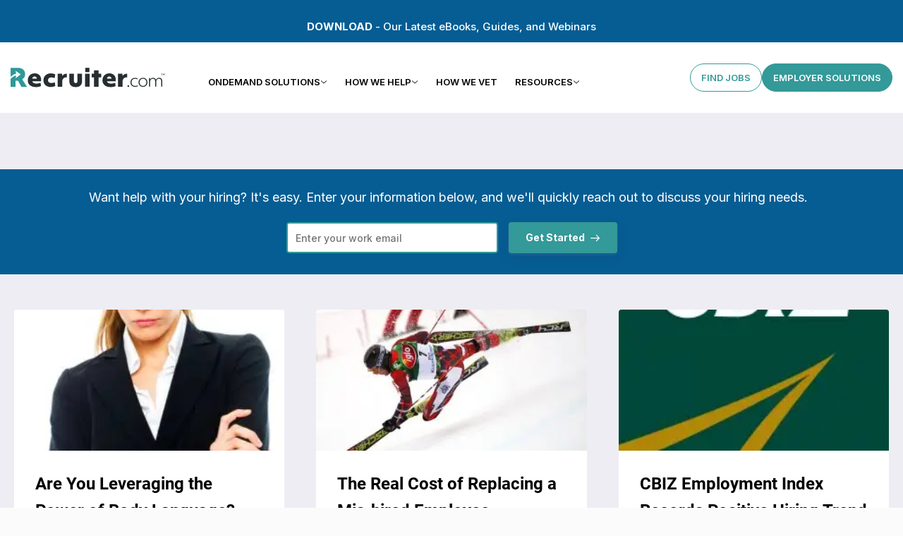

--- FILE ---
content_type: text/html; charset=UTF-8
request_url: https://www.recruiter.com/recruitertoday/index.html/196
body_size: 33895
content:



    






    <!DOCTYPE html>
    <html lang="en">

    <head prefix="og: http://ogp.me/ns# fb: http://ogp.me/ns/fb#">
        <meta charset="utf-8" />
        <meta name="fo-verify" content="c64c3bf2-5ebf-4b20-b7ce-8c679460b69e" />
        <meta name="flexoffers" content="flexoffers" />
        <meta http-equiv="Content-Type" content="text/html;charset=utf-8">
        <meta http-equiv="X-UA-Compatible" content="IE=edge" />
        <meta name="author" content="www.recruiter.com" />
        <meta name="viewport" content="width=device-width, initial-scale=1.0" />
        <link rel="publisher" href="https://plus.google.com/u/0/100771278338534873387/about" />
        <meta name="author" content="www.recruiter.com"/>
        <meta name="alexaVerifyID" content="_I5lmEh0fRa8A1PMY0RU2qkcG4A"/>
        <link rel="shortcut icon" href="/favicon.ico"/>
        <title>Recruiter Today | Recruiting Trends and Tips for Recruiters - Page 196</title>
        <meta name="description" content="Discover the latest in talent acquisition and professional recruiting with Recruiter Today, Recruiter.com&#039;s professional daily publication for the recruiting profession."/>
        <link rel="canonical" href="https://www.recruiter.com/recruitertoday/"/>
        <meta itemprop="name" content="Recruiter Today | Recruiting Trends and Tips for Recruiters - Page 196"/>
        <meta itemprop="description" content="Discover the latest in talent acquisition and professional recruiting with Recruiter Today, Recruiter.com&#039;s professional daily publication for the recruiting profession."/>
        <meta itemprop="image" content="https://www.recruiter.com/https://www.recruiter.com/img/bg/recruiters-on-demand.png"/>
        <meta property="og:locale" content="en_US"/>
        <meta property="og:site_name" content="Recruiter.com"/>
        <meta property="og:title" content="Recruiter Today | Recruiting Trends and Tips for Recruiters - Page 196"/>
        <meta property="og:description" content="Discover the latest in talent acquisition and professional recruiting with Recruiter Today, Recruiter.com&#039;s professional daily publication for the recruiting profession."/>
        <meta property="og:image" content="https://www.recruiter.com/https://www.recruiter.com/img/bg/recruiters-on-demand.png"/>
        <meta property="og:url" content="https://www.recruiter.com/recruitertoday/"/>
        <meta property="fb:pages" content="130705153643099"/>
        <link rel="apple-touch-icon" sizes="180x180" href="https://www.recruiter.com/images/favicons/apple-touch-icon.png">
        <link rel="icon" type="image/png" sizes="32x32" href="https://www.recruiter.com/images/favicons/favicon-32x32.png">
        <link rel="icon" type="image/png" sizes="16x16" href="https://www.recruiter.com/images/favicons/favicon-16x16.png">
        <link rel="mask-icon" href="https://www.recruiter.com/images/favicons/safari-pinned-tab.svg" color="#5bbad5">
        <meta name="msapplication-TileColor" content="#00aba9">
        <meta name="theme-color" content="#ffffff">

        <meta name="twitter:title" content="Recruiter Today | Recruiting Trends and Tips for Recruiters - Page 196">
        <meta name="twitter:image" content="https://www.recruiter.com/https://www.recruiter.com/img/bg/recruiters-on-demand.png"/>
        <meta name="twitter:description" content="Discover the latest in talent acquisition and professional recruiting with Recruiter Today, Recruiter.com&#039;s professional daily publication for the recruiting profession.">
        <meta name="twitter:image:src" content="https://www.recruiter.com/https://www.recruiter.com/img/bg/recruiters-on-demand.png">
        <meta name="twitter:card" content="summary_large_image"/>

        <!-- <link rel="preload" href="https://fonts.gstatic.com/s/inter/v11/UcC73FwrK3iLTeHuS_fvQtMwCp50KnMa1ZL7.woff2" as="font" type="font/woff2" crossorigin>
        <link rel="preload" href="https://fonts.googleapis.com/css2?family=Inter:wght@400;500;600;700;900&display=swap" as="style"> -->




        
            <!-- Google Tag Manager -->
    <script>(function(w,d,s,l,i){w[l]=w[l]||[];w[l].push({'gtm.start':
            new Date().getTime(),event:'gtm.js'});var f=d.getElementsByTagName(s)[0],
            j=d.createElement(s),dl=l!='dataLayer'?'&l='+l:'';j.async=true;j.src=
            'https://www.googletagmanager.com/gtm.js?id='+i+dl;f.parentNode.insertBefore(j,f);
        })(window,document,'script','dataLayer','GTM-TR8L4BK');</script>
    <!-- End Google Tag Manager -->


        <style>
            body{display:flex;flex-direction:column}*{margin:0;padding:0;box-sizing:border-box;outline:0}li{list-style:none}a{text-decoration:none}ul{margin-bottom:0}*{padding:0;margin:0;box-sizing:border-box;-webkit-font-smoothing:antialiased;-moz-osx-font-smoothing:grayscale;outline:0}li{list-style:none}a{text-decoration:none}ul li{clear:both;float:left}*{margin:0;padding:0;box-sizing:border-box;outline:0}li{list-style:none}a{text-decoration:none}ul{margin-bottom:0}*{padding:0;margin:0;box-sizing:border-box;-webkit-font-smoothing:antialiased;-moz-osx-font-smoothing:grayscale;outline:0}li{list-style:none}a{text-decoration:none}ul li{clear:both;float:left}.tab-menu{width:100%;margin-bottom:80px;overflow-x:auto}.tab-menu ul{width:100%;height:70px;display:flex;align-items:center}.tab-menu li{margin-right:65px}.tab-menu li:last-child{margin-right:0}.tab-menu li.active a{color:#349999}.tab-menu li.active a::after,.tab-menu li.active a::before{width:38px;opacity:1;visibility:visible}.tab-menu a{display:inline-block;font:700 20px/34px "PT Sans",-apple-system,BlinkMacSystemFont,"Segoe UI",Roboto,"Helvetica Neue",Arial,sans-serif;color:rgba(82,93,125,.8);text-transform:uppercase;position:relative;white-space:nowrap;transition:all .2s ease-in-out}.tab-menu a::after,.tab-menu a::before{content:"";width:0;height:4px;border-radius:4px;background-color:#1ab9b3;position:absolute;left:50%;transform:translateX(-50%);opacity:0;visibility:hidden;transition:all .2s ease-in-out}.tab-menu a::before{top:-21px}.tab-menu a::after{bottom:-14px}.tab-menu a:hover{color:#349999}.tab-menu a:hover::after,.tab-menu a:hover::before{width:38px;opacity:1;visibility:visible}@media (max-width:767px){.tab-menu{margin-bottom:30px}.tab-menu a{font:700 18px/30px "PT Sans",-apple-system,BlinkMacSystemFont,"Segoe UI",Roboto,"Helvetica Neue",Arial,sans-serif}}*{margin:0;padding:0;box-sizing:border-box;outline:0}li{list-style:none}a{text-decoration:none}.blog-detail .tab-menu{padding:0 20px}ul{margin-bottom:0}*{padding:0;margin:0;box-sizing:border-box;-webkit-font-smoothing:antialiased;-moz-osx-font-smoothing:grayscale;outline:0}li{list-style:none}a{text-decoration:none}.tab-menu{margin-bottom:40px!important}ul li{clear:both;float:left}.tab-menu li{margin-right:44px!important}*{margin:0;padding:0;box-sizing:border-box;outline:0}*{padding:0;margin:0;box-sizing:border-box;-webkit-font-smoothing:antialiased;-moz-osx-font-smoothing:grayscale;outline:0}*{margin:0;padding:0;box-sizing:border-box;outline:0}*{padding:0;margin:0;box-sizing:border-box;-webkit-font-smoothing:antialiased;-moz-osx-font-smoothing:grayscale;outline:0}*{margin:0;padding:0;box-sizing:border-box;outline:0}*{padding:0;margin:0;box-sizing:border-box;-webkit-font-smoothing:antialiased;-moz-osx-font-smoothing:grayscale;outline:0}*{margin:0;padding:0;box-sizing:border-box;outline:0}*{padding:0;margin:0;box-sizing:border-box;-webkit-font-smoothing:antialiased;-moz-osx-font-smoothing:grayscale;outline:0}.blog-detail .tab-menu{padding:0 20px!important}.tab-menu{width:100%;margin-bottom:80px;overflow-x:auto}.tab-menu ul{width:100%;height:70px;display:flex;align-items:center}.tab-menu li{margin-right:65px}.tab-menu li:last-child{margin-right:0}.tab-menu li.active a{color:#349999}.tab-menu li.active a::after,.tab-menu li.active a::before{width:38px;opacity:1;visibility:visible}.tab-menu a{display:inline-block;font:700 20px/34px "PT Sans",-apple-system,BlinkMacSystemFont,"Segoe UI",Roboto,"Helvetica Neue",Arial,sans-serif;color:rgba(82,93,125,.8);text-transform:uppercase;position:relative;white-space:nowrap;transition:all .2s ease-in-out}.tab-menu a::after,.tab-menu a::before{content:"";width:0;height:4px;border-radius:4px;background-color:#1ab9b3;position:absolute;left:50%;transform:translateX(-50%);opacity:0;visibility:hidden;transition:all .2s ease-in-out}.tab-menu a::before{top:-21px}.tab-menu a::after{bottom:-14px}.tab-menu a:hover{color:#349999}.tab-menu a:hover::after,.tab-menu a:hover::before{width:38px;opacity:1;visibility:visible}@media (max-width:767px){.tab-menu{margin-bottom:30px}.tab-menu a{font:700 18px/30px "PT Sans",-apple-system,BlinkMacSystemFont,"Segoe UI",Roboto,"Helvetica Neue",Arial,sans-serif}}*{margin:0;padding:0;box-sizing:border-box;outline:0}li{list-style:none}a{text-decoration:none}.blog-detail .tab-menu{padding:0 20px}ul{margin-bottom:0}*{padding:0;margin:0;box-sizing:border-box;-webkit-font-smoothing:antialiased;-moz-osx-font-smoothing:grayscale;outline:0}li{list-style:none}a{text-decoration:none}.tab-menu{margin-bottom:40px!important}ul li{clear:both;float:left}.tab-menu li{margin-right:44px!important}a[href^=tel]{text-decoration:inherit;color:inherit}*{margin:0;padding:0;box-sizing:border-box;outline:0}img{display:block}li{list-style:none}a{text-decoration:none}.container{width:100%;max-width:1280px;padding-left:20px;padding-right:20px;margin-left:auto;margin-right:auto}ul{margin-bottom:0}.n-button{display:flex;align-items:center;justify-content:center;min-width:210px;width:-webkit-max-content;width:-moz-max-content;width:max-content;height:48px;padding:2px 40px;border-radius:50px;border:1px solid #fff;font-weight:700;font-size:16px;color:#fff}@media (min-width:1025px){.n-button{transition:.3s ease-in-out}.n-button:active,.n-button:focus,.n-button:hover{background-color:#fff;color:#0d1317}}.n-button--primary{border-color:#2d9999;background-color:#2d9999}@media (min-width:1025px){.n-button--primary:active,.n-button--primary:focus,.n-button--primary:hover{border-color:#fff;background-color:#fff;color:#2d9999}}.n-button--small{min-width:86px;height:44px;padding:2px 20px;font-weight:500;font-size:14px}@media (max-width:1023px){.n-button--small{height:40px;padding:2px 18px}}.n-social-link-buttons{display:flex;align-items:center}.n-social-link-buttons li{margin-right:16px}.n-header-menu>li:last-child,.n-social-link-buttons li:last-child{margin-right:0}.n-social-link-buttons a{display:flex;align-items:center;justify-content:center;width:64px;min-width:64px;height:64px;border-radius:50%;background-color:#21272b;transition:.3s ease-in-out}@media (min-width:1025px){.n-social-link-buttons a:hover{background-color:#161a1d}}.n-social-link-buttons--white a{background-color:#ebebeb}.n-header-menu>li>a span svg path{transition:.3s ease-in-out}*{padding:0;margin:0;box-sizing:border-box;-webkit-font-smoothing:antialiased;-moz-osx-font-smoothing:grayscale;outline:0}img{display:block}li{list-style:none}a{text-decoration:none}.container{position:relative}.n-header{position:absolute;top:0;left:0;z-index:10;width:100%;height:100px;padding:0;transition:.3s ease-in-out}.n-header .container{display:flex;align-items:center;justify-content:space-between;height:100%}@media (max-width:1023px){.n-header{height:80px;transition:background-color .3s ease-in-out}}.n-header__logo{position:relative;max-width:220px;width:100%;height:28px}.n-header__logo img{position:absolute;top:0;left:0;width:100%}@media (max-width:1023px){.n-header__logo{max-width:150px;height:20px}}@media (max-width:374px){.n-header__logo{max-width:130px;height:17px;margin-right:20px}}.n-header__logo-black{opacity:0;visibility:hidden}.n-header-action{margin:0 0 0 auto}.n-header-action .n-social-link-buttons{display:none}.n-header-action-buttons{display:flex;align-items:center;gap:10px}@media (max-width:1023px){.n-header-action-buttons .n-button:not(.n-button--primary){display:none}}.n-mobile-menu{position:relative;display:none;width:36px;height:36px;margin-left:16px}.n-mobile-menu span{position:absolute;top:50%;left:50%;width:34px;height:2px;margin:0 auto;transform:translate(-50%,-50%);background-color:#fff;cursor:pointer;transition:all .3s ease-in-out}.n-mobile-menu span:nth-child(1){margin-top:-6px}.n-mobile-menu span:nth-child(2){margin-top:4px}@media (max-width:1023px){.n-mobile-menu{display:block}}.n-header-menu{display:flex;align-items:center;margin:6px auto 0 70px}.n-header-menu>li{position:relative;margin-right:35px}@media (min-width:1024px){.n-header-menu>li:hover a span,.n-header-menu>li:hover>a{color:#6effff!important}.n-header-menu>li:hover a span{font-weight:700}.n-header-menu>li:hover svg path{stroke:#6effff}.n-header-menu>li:hover .sub-menu{opacity:1;visibility:visible;transform:translate(-50%,18px)}}.n-header-menu>li>a,.n-header-menu>li>a span{font-weight:400;font-size:16px;line-height:19px;color:#fff;transition:.3s ease-in-out}.n-header-menu>li>a span{display:flex;align-items:center;gap:8px}.n-header-menu .sub-menu{opacity:0;visibility:hidden;position:absolute;top:100%;left:50%;transform:translate(-50%,0);min-width:208px;box-shadow:0 15px 35px rgba(0,0,0,.4);border-radius:8px;background-color:#fff;padding:24px 26px;white-space:nowrap;font-weight:400;font-size:16px;line-height:38px;transition:.3s ease-in-out}.n-header-menu .sub-menu::before{content:"";position:absolute;top:-18px;left:0;width:100%;height:18px}.n-header-menu .sub-menu a{display:block;padding-right:10px;color:#0d1317;transition:.3s ease-in-out;background:url(https://www.recruiter.com/images/icon/left-arrow.svg) no-repeat right -50px center}@media (min-width:1024px){.n-header-menu .sub-menu a:hover{background-position:right center;font-weight:700;color:#2d9999}}@media (max-width:1023px){.n-header-menu{display:none}}.n-header{background-color:#000}@media (min-width:1024px) and (max-width:1060px){.n-header-menu>li{position:relative;margin-right:25px}}ul li{clear:both;float:left}*{margin:0;padding:0;box-sizing:border-box;outline:0}li{list-style:none}a{text-decoration:none}ul{margin-bottom:0}*{padding:0;margin:0;box-sizing:border-box;-webkit-font-smoothing:antialiased;-moz-osx-font-smoothing:grayscale;outline:0}li{list-style:none}a{text-decoration:none}ul li{clear:both;float:left}.tab-menu{width:100%;margin-bottom:80px;overflow-x:auto}.tab-menu ul{width:100%;height:70px;display:flex;align-items:center}.tab-menu li{margin-right:65px}.tab-menu li:last-child{margin-right:0}.tab-menu li.active a{color:#349999}.tab-menu li.active a::after,.tab-menu li.active a::before{width:38px;opacity:1;visibility:visible}.tab-menu a{display:inline-block;font:700 20px/34px "PT Sans",-apple-system,BlinkMacSystemFont,"Segoe UI",Roboto,"Helvetica Neue",Arial,sans-serif;color:rgba(82,93,125,.8);text-transform:uppercase;position:relative;white-space:nowrap;transition:all .2s ease-in-out}.tab-menu a::after,.tab-menu a::before{content:"";width:0;height:4px;border-radius:4px;background-color:#1ab9b3;position:absolute;left:50%;transform:translateX(-50%);opacity:0;visibility:hidden;transition:all .2s ease-in-out}.tab-menu a::before{top:-21px}.tab-menu a::after{bottom:-14px}.tab-menu a:hover{color:#349999}.tab-menu a:hover::after,.tab-menu a:hover::before{width:38px;opacity:1;visibility:visible}@media (max-width:767px){.tab-menu{margin-bottom:30px}.tab-menu a{font:700 18px/30px "PT Sans",-apple-system,BlinkMacSystemFont,"Segoe UI",Roboto,"Helvetica Neue",Arial,sans-serif}}*{margin:0;padding:0;box-sizing:border-box;outline:0}li{list-style:none}a{text-decoration:none}.blog-detail .tab-menu{padding:0 20px}ul{margin-bottom:0}*{padding:0;margin:0;box-sizing:border-box;-webkit-font-smoothing:antialiased;-moz-osx-font-smoothing:grayscale;outline:0}li{list-style:none}a{text-decoration:none}.tab-menu{margin-bottom:40px!important}ul li{clear:both;float:left}.tab-menu li{margin-right:44px!important}*{margin:0;padding:0;box-sizing:border-box;outline:0}*{padding:0;margin:0;box-sizing:border-box;-webkit-font-smoothing:antialiased;-moz-osx-font-smoothing:grayscale;outline:0}*{margin:0;padding:0;box-sizing:border-box;outline:0}*{padding:0;margin:0;box-sizing:border-box;-webkit-font-smoothing:antialiased;-moz-osx-font-smoothing:grayscale;outline:0}*{margin:0;padding:0;box-sizing:border-box;outline:0}*{padding:0;margin:0;box-sizing:border-box;-webkit-font-smoothing:antialiased;-moz-osx-font-smoothing:grayscale;outline:0}*{margin:0;padding:0;box-sizing:border-box;outline:0}.blog-detail__inner-content h1{font:700 50px/60px "PT Sans",-apple-system,BlinkMacSystemFont,"Segoe UI",Roboto,"Helvetica Neue",Arial,sans-serif;color:#000;margin-bottom:30px}@media (max-width:767px){.blog-detail__inner-content h1{font:700 30px/34px "PT Sans",-apple-system,BlinkMacSystemFont,"Segoe UI",Roboto,"Helvetica Neue",Arial,sans-serif;margin-bottom:20px}}@media (max-width:767px) and (min-width:501px){h1{line-height:35px}}@media (max-width:500px){h1{line-height:35px}}*{padding:0;margin:0;box-sizing:border-box;-webkit-font-smoothing:antialiased;-moz-osx-font-smoothing:grayscale;outline:0}.blog-detail__inner{display:flex;flex-direction:column;align-items:center;width:100%;margin-bottom:60px;padding:0 20px}.blog-detail .blog-detail__top,.blog-detail .tab-menu{padding:0 20px!important}.blog-detail{flex:0 0 auto;padding:50px 0 100px;background-color:#eeedf3}.blog-detail__inner-content{max-width:1000px}@media (max-width:767px){.blog-detail__inner,.page-template__inner{margin-bottom:45px!important;display:block}.blog-detail{padding:22px 0 45px}}@media (max-width:1023px){.blog-detail,.blog-list,.page-template{padding-top:100px!important}}.blog-detail .container{padding:0}img,video{aspect-ratio:attr(width)/attr(height)}.w-100{width:100%!important}.number888{margin-left:25px}@media (max-width:665px){.number888{margin-left:0}}.is_mobile{visibility:hidden;display:none!important}.not_mobile{visibility:visible}@media (max-width:1023px){.is_mobile{visibility:visible;display:block!important}.not_mobile{visibility:hidden}.header__menu .l-signin,.header__menu .l-signup{margin:0;padding:3px 0;width:190px!important}.no_box{border-bottom:none!important}}.tab-menu{margin-bottom:40px!important}.blog-list .lead-form-container{margin-bottom:40px}.lead-form-container{padding:10px 20px 10px;margin-left:20px;margin-right:20px;background:#065d93;padding-bottom:0;margin-bottom:20px;box-shadow:1px 5px 15px #bbb}.whiteBlend .lead-form-container{padding:11px;margin-left:20px;margin-right:20px;padding-bottom:0;margin-bottom:20px;box-shadow:none!important}.career-page-intern div.hbspt-form,.career-page-intern div.lead-form,.career-page-intern div.lead-form-container,.career-page-intern div.single-line{margin-bottom:20px!important;line-height:1.5}.lead-form .hs-input{border-color:#e5eaee;display:block;width:100%;height:calc(1.5em + 1.3rem + 2px);padding:.65rem 1rem;font-size:1rem;font-weight:400;line-height:1.5;color:#464e5f;background-color:#f3f6f9;background-clip:padding-box;border:1px solid #e5eaee;border-radius:.42rem;-webkit-box-shadow:none;box-shadow:none;-webkit-transition:color .15s ease,background-color .15s ease,border-color .15s ease,-webkit-box-shadow .15s ease;transition:color .15s ease,background-color .15s ease,border-color .15s ease,-webkit-box-shadow .15s ease;transition:color .15s ease,background-color .15s ease,border-color .15s ease,box-shadow .15s ease;transition:color .15s ease,background-color .15s ease,border-color .15s ease,box-shadow .15s ease,-webkit-box-shadow .15s ease}.hs-form-field{margin-bottom:1.4rem}form input[type=email],form input[type=file],form input[type=number],form input[type=password],form input[type=tel],form input[type=text],form select,form textarea{display:inline-block;font-size:.875rem;padding:.7rem;width:100%}form fieldset{max-width:100%!important}.legal-consent-container .hs-form-booleancheckbox-display>span,.legal-consent-container .hs-form-booleancheckbox-display>span p{margin-left:1rem!important}.hs-input.invalid.error{border-color:#ef6b51}.grecaptcha-badge{margin:0 auto}.hs-form-required{display:none}.hs-form-field{width:25%}.hs-button:hover{color:#fff;background-color:#189994;border-color:#189994}.hs-button{border-radius:0;outline:0!important;vertical-align:middle;font-weight:500!important;display:inline-block;font-weight:400;color:#fff;background-color:#1ab9b3!important;border-color:#1ab9b3!important;text-align:center;vertical-align:middle;cursor:pointer;-webkit-user-select:none;-moz-user-select:none;-ms-user-select:none;user-select:none;border:1px solid transparent;padding:.65rem 1rem;font-size:1rem;line-height:1.5;-webkit-transition:color .15s ease,background-color .15s ease,border-color .15s ease,-webkit-box-shadow .15s ease;transition:color .15s ease,background-color .15s ease,border-color .15s ease,-webkit-box-shadow .15s ease;transition:color .15s ease,background-color .15s ease,border-color .15s ease,box-shadow .15s ease;transition:color .15s ease,background-color .15s ease,border-color .15s ease,box-shadow .15s ease,-webkit-box-shadow .15s ease}.hs_submit{text-align:right;margin-right:8px}.hbspt-form{display:flex;flex-wrap:wrap}.hbspt-form form{width:100%}.career-page-intern div.lead-form-text{font-size:18px!important;font-family:Barlow,-apple-system,BlinkMacSystemFont,"Segoe UI",Roboto,"Helvetica Neue",Arial,sans-serif!important;font-weight:500!important;line-height:35px!important;margin-bottom:10px!important;color:#fff!important}.lead-form-text{padding-bottom:5px;margin-bottom:10px;line-height:35px;font-family:Barlow,-apple-system,BlinkMacSystemFont,"Segoe UI",Roboto,"Helvetica Neue",Arial,sans-serif;font-weight:500;font-size:18px!important;color:#fff!important;padding-bottom:20px}.whiteBlend .lead-form-text{max-width:755px}.whiteBlend label,fieldset label{display:none!important}.hs-error-msgs,.hs-form .hs-error-msgs label,.hs_error_rollup,.no-list{display:none!important}fieldset ul.hs-error-msgs{margin-bottom:0!important}.hs-form-field{margin-bottom:10px!important}.lead-form .hs-input{padding:5px 10px 5px!important;height:auto;font-size:14px}.hs-button{font-size:14px;padding:5px 10px 5px}.hs_submit{margin-right:0}@media (min-width:1254px){.form-columns-1{display:none}form fieldset{width:43%;display:inline}.whiteBlend form fieldset{width:50%}.whiteBlend .actions{margin-right:8px}.hs_submit{float:right;display:inline-block;line-height:0}}@media (min-width:1024px) and (max-width:1253px){.whiteBlend .actions{margin-right:8px}form fieldset{width:50%;display:inline}.hs_submit{margin-right:8px}.form-columns-1{display:none}}@media (max-width:1023px){.hs_submit{margin-bottom:15px;margin-right:8px}}@media (max-width:400px),(min-device-width:320px) and (max-device-width:480px){.hs-button{width:100%}.hs_submit{text-align:right;margin-right:20px}.lead-form .hs-input{margin-bottom:20px!important}.blog-detail__inner-content img{width:100%!important}}.n-footer .container:after,.n-footer .container:before{display:none}.n-footer .container p{margin-bottom:0;margin-top:0;margin:0!important}.n-header{background-color:#000}.n-hero-media{height:100px}.main-container{padding-top:100px!important}.blog-detail,.blog-list,.page-template{padding-top:150px!important}@media (max-width:1023px){.main-container{padding-top:80px!important}.blog-detail,.blog-list,.page-template{padding-top:100px!important}}@media (min-width:1024px) and (max-width:1060px){.n-header-menu>li{position:relative;margin-right:25px}}.blog-detail__inner img.alignleft2{width:auto;height:auto}.blog-detail__inner .openingBlock img.alignleft{max-width:auto;max-height:auto;width:auto;height:auto}.blog-detail__inner .middleBlock img{max-height:auto;width:auto;height:auto;max-width:1000px!important}.blog-detail__inner-content img{width:auto;height:auto;max-width:1000px!important;margin-bottom:30px}blockquote,blockquote p{font-style:italic}ul li{clear:both;float:left}ul li .alignleft{display:inline;clear:none;float:left;margin-bottom:5px}.middleBlock .contributorBlurb{padding:0}.blog-detail__inner-content ol li,.blog-detail__inner-content ul li{list-style:square!important;display:list-item!important;width:100%!important;clear:both!important;float:left!important;margin-bottom:20px!important;line-height:32px!important;font-size:18px!important;font-weight:400!important;padding-left:10px!important;margin-left:15px!important}.blog-detail__inner-content p{line-height:32px!important}.blog-detail__bottom p{font-size:18px!important;line-height:32px!important}.blog-detail__bottom p a{font-size:18px!important}.w-auto{width:auto!important}@media (max-width:767px){.blog-detail__inner-content p{font-size:18px!important;line-height:32px!important;margin-bottom:20px!important}.blog-detail__bottom p{font-size:18px!important;line-height:32px!important}.blog-detail__bottom p a{font-size:18px!important}}.tab-menu li{margin-right:44px!important}.blog-detail__inner-content .aligncenter{display:block;text-align:center;margin:0 auto;margin-bottom:30px}.blog-detail__inner-content .alignleft{float:left;margin:20px 20px 20px 0}.blog-detail__inner-content .alignright{float:right;margin:20px 0 20px 20px}.blog-detail__title{padding-left:20px;margin-bottom:35px}@media (max-width:1000px){.blog-detail__inner-content img{width:100%}}@media (max-width:360px){.lead-form-container{width:100%;min-height:456px}}.lds-ellipsis{display:inline-block;position:relative;width:80px;height:20px}.lds-ellipsis div{position:absolute;top:33px;width:13px;height:13px;border-radius:50%;background:#fff;animation-timing-function:cubic-bezier(0,1,1,0)}.lds-ellipsis div:nth-child(1){left:8px;animation:lds-ellipsis1 .6s infinite}.lds-ellipsis div:nth-child(2){left:8px;animation:lds-ellipsis2 .6s infinite}.lds-ellipsis div:nth-child(3){left:32px;animation:lds-ellipsis2 .6s infinite}.lds-ellipsis div:nth-child(4){left:56px;animation:lds-ellipsis3 .6s infinite}@keyframes lds-ellipsis1{0%{transform:scale(0)}100%{transform:scale(1)}}@keyframes lds-ellipsis3{0%{transform:scale(1)}100%{transform:scale(0)}}@keyframes lds-ellipsis2{0%{transform:translate(0,0)}100%{transform:translate(24px,0)}}.openingBlock img{width:auto;height:auto;max-width:auto;display:block;clear:both;align:center;float:none;margin-left:auto;margin-right:auto;margin-bottom:20px}.openingBlock .alignleft{width:auto;height:auto;max-width:none;display:block;clear:both;align:center;float:none;margin-left:0;margin-right:auto}.middleBlock img{border-radius:150px;-webkit-border-radius:150px;-moz-border-radius:150px;box-shadow:0 0 2px rgba(0,0,0,.8);-webkit-box-shadow:0 0 2px rgba(0,0,0,.8);-moz-box-shadow:0 0 2px rgba(0,0,0,.8);margin-bottom:10px;margin-top:40px}.middleBlock strong{font-size:24px;color:#1f77a0}.middleBlock .contributorBlurb{max-width:none;display:inline-block;clear:none;font-style:normal;font-size:16px;color:#000;background:0 0;padding:0;border:0}.middleBlock .contributorBlurb p{font-style:normal;font-size:16px;color:#000}.middleBlock .contributorBlurb .socialIcon{border-radius:0;-webkit-border-radius:0;-moz-border-radius:0;box-shadow:none;-webkit-box-shadow:none;-moz-box-shadow:none}@media (max-width:767px){.blog-detail__inner .openingBlock img.alignleft,.openingBlock img.alignleft{width:100%!important}}@media only screen and (max-width:767px){div#hubspot-messages-iframe-container{left:0!important;bottom:95px!important}}@media only screen and (min-width:768px) and (max-width:979px){div#hubspot-messages-iframe-container{left:0!important;bottom:65px!important}}div#hubspot-messages-iframe-container{left:0!important}
          img, video {
              /*aspect-ratio: attr(width) / attr(height);*/
          }
          .blog-detail__inner-content img:first-child {
              /*width: 100% !important;*/
          }
        .n-header-menu>li>a span {
            display: inline-flex !important;
        }
        </style>

        <!-- BEGIN BOOTSTRAP_STYLES -->
        <!--<link rel="preload" as="style" onload="this.onload=null;this.rel='stylesheet'" href="/css/bootstrap/bootstrap.css"  />-->

        <!-- END GLOBAL MANDATORY STYLES -->
        <!--        <link rel="stylesheet" media="print" onload="this.onload=null;this.removeAttribute('media');" href="https://www.recruiter.com/css/main_v3.css" />-->

        <!--<link rel="stylesheet" media="print" onload="this.onload=null;this.removeAttribute('media');" href="https://www.recruiter.com/css/main.css" />-->
            </head>

<body class="">
<style>
        .w-100{width:100%!important;}
</style>
<link rel="preload" as="style" onload="this.onload=null;this.rel='stylesheet'" href="https://www.recruiter.com/css/main_v3.css"  />
<link rel="preload" as="style" onload="this.onload=null;this.rel='stylesheet'" href="https://www.recruiter.com/css/main.css"  />
<!-- Google Tag Manager (noscript) -->
<noscript><iframe src="https://www.googletagmanager.com/ns.html?id=GTM-TR8L4BK" height="0" width="0" style="display:none;visibility:hidden"></iframe></noscript>
<!-- End Google Tag Manager (noscript) -->

<script async defer src="https://www.googleoptimize.com/optimize.js?id=OPT-KTCML9F"></script>
<style>

    .number888 {
        margin-left: 25px;
    }
    @media (max-width: 665px) {
        .number888 {
            margin-left: 0;
        }
    }
    .is_mobile {
        visibility: hidden;
        display:none !important;
    }
    .not_mobile {
        visibility: visible;
    }
    @media (max-width: 1023px) {        .is_mobile {
            visibility: visible;
            display:block !important;
        }
        .not_mobile {
            visibility: hidden;
        }
        .header__menu .l-signin, .header__menu .l-signup {
            margin: 0px;
            padding: 3px 0px;
            width: 190px !important;
        }
        .no_box {
            border-bottom: none !important;
        }
    }
    .tab-menu {
        margin-bottom:40px !important;
    }
    .blog-list .lead-form-container {
        margin-bottom: 40px;
    }
    .lead-form-container {
        padding:10px 20px 10px;
        margin-left: 20px;
        margin-right: 20px;
        background: #065D93;
        padding-bottom: 0px;
        margin-bottom: 20px;
        box-shadow: 1px 5px 15px #bbb;
    }

    .whiteBlend .lead-form-container {
        padding: 11px;
        margin-left: 20px;
        margin-right: 20px;
        padding-bottom: 0px;
        margin-bottom: 20px;
        box-shadow: none !important;
    }
    .career-page-intern div.hbspt-form,.career-page-intern div.single-line, .career-page-intern div.lead-form-container, .career-page-intern div.lead-form {
        margin-bottom: 20px !important;
        line-height: 1.5;
    }

    .lead-form .hs-input {
        border-color: #E5EAEE;
        display: block;
        width: 100%;
        height: calc(1.5em + 1.3rem + 2px);
        padding: 0.65rem 1rem;
        font-size: 1rem;
        font-weight: 400;
        line-height: 1.5;
        color: #464E5F;
        background-color: #F3F6F9;
        background-clip: padding-box;
        border: 1px solid #E5EAEE;
        border-radius: 0.42rem;
        -webkit-box-shadow: none;
        box-shadow: none;
        -webkit-transition: color 0.15s ease, background-color 0.15s ease, border-color 0.15s ease, -webkit-box-shadow 0.15s ease;
        transition: color 0.15s ease, background-color 0.15s ease, border-color 0.15s ease, -webkit-box-shadow 0.15s ease;
        transition: color 0.15s ease, background-color 0.15s ease, border-color 0.15s ease, box-shadow 0.15s ease;
        transition: color 0.15s ease, background-color 0.15s ease, border-color 0.15s ease, box-shadow 0.15s ease, -webkit-box-shadow 0.15s ease;
    }

    /* Fields */
    .hs-form-field {
        margin-bottom: 1.4rem;
    }

    /* Inputs */
    form input[type=text],
    form input[type=email],
    form input[type=password],
    form input[type=tel],
    form input[type=number],
    form input[type=file],
    form select,
    form textarea {
        display: inline-block;
        font-size: 0.875rem;
        padding: 0.7rem;
        width: 100%;
    }

    form fieldset {
        max-width: 100% !important;
    }

    .legal-consent-container .hs-form-booleancheckbox-display > span,
    .legal-consent-container .hs-form-booleancheckbox-display > span p {
        margin-left: 1rem !important;
    }

    .hs-input.invalid.error {
        border-color: #EF6B51;
    }

    .grecaptcha-badge {
        margin: 0 auto;
    }

    .hs-form-required {
        display: none;
    }

    .hs-form-field {
        width: 25%;
    }
    .hs-button:hover {
        color: #FFFFFF;
        background-color: #189994;
        border-color: #189994;
    }
    .hs-button {
        border-radius: 0;
        outline: none !important;
        vertical-align: middle;
        font-weight: 500 !important;
        display: inline-block;
        font-weight: normal;
        color: #FFFFFF;
        background-color: #1AB9B3 !important;
        border-color: #1AB9B3 !important;
        text-align: center;
        vertical-align: middle;
        cursor: pointer;
        -webkit-user-select: none;
        -moz-user-select: none;
        -ms-user-select: none;
        user-select: none;
        border: 1px solid transparent;
        padding: 0.65rem 1rem;
        font-size: 1rem;
        line-height: 1.5;
        -webkit-transition: color 0.15s ease, background-color 0.15s ease, border-color 0.15s ease, -webkit-box-shadow 0.15s ease;
        transition: color 0.15s ease, background-color 0.15s ease, border-color 0.15s ease, -webkit-box-shadow 0.15s ease;
        transition: color 0.15s ease, background-color 0.15s ease, border-color 0.15s ease, box-shadow 0.15s ease;
        transition: color 0.15s ease, background-color 0.15s ease, border-color 0.15s ease, box-shadow 0.15s ease, -webkit-box-shadow 0.15s ease;
    }

    .hs_submit {
        text-align: right;
        margin-right: 8px;
    }

    .hbspt-form {
        display: flex;
        flex-wrap: wrap;
    }

    .hbspt-form form {
        width: 100%;
    }

    .career-page-intern div.lead-form-text {
        font-size: 18px !important;
        font-family: Barlow,-apple-system,BlinkMacSystemFont,"Segoe UI",Roboto,"Helvetica Neue",Arial,sans-serif !important;
        font-weight: 500 !important;
        line-height: 35px !important;
        margin-bottom: 10px !important;
        color: white !important;
    }
    .lead-form-text {
        padding-bottom: 5px;
        margin-bottom: 10px;
        line-height: 35px;
        font-family: Barlow,-apple-system,BlinkMacSystemFont,"Segoe UI",Roboto,"Helvetica Neue",Arial,sans-serif;
        font-weight: 500;
        font-size: 18px !important;
        color: white !important;
        padding-bottom: 20px;
    }
    .whiteBlend .lead-form-text {
        max-width: 755px;
    }
    .whiteBlend label, fieldset label{
        display:none!important;
    }
    .hs-form .hs-error-msgs label, .hs_error_rollup, .no-list, .hs-error-msgs {display:none!important;}
    fieldset ul.hs-error-msgs{margin-bottom:0px!important;}

    .hs-form-field {margin-bottom: 10px !important;}
    .lead-form .hs-input {padding: 5px 10px 5px !important; height: auto; font-size: 14px;}
    .hs-button {font-size: 14px; padding: 5px 10px 5px;}
    .hs_submit {margin-right: 0px;}

    @media (min-width: 1254px) {

        .form-columns-1 {
            display: none;
        }
        form fieldset {
            width: 43%;
            display: inline;
        }
        .whiteBlend form fieldset {
            width: 50%;

        }
        .whiteBlend .actions {
            margin-right: 8px;
        }
        .hs_submit  {
            float: right;
            display: inline-block;
            line-height: 0;
        }
    }
    @media (min-width: 1024px) and (max-width: 1253px) {
        .whiteBlend .actions {
            margin-right: 8px;
        }
        form fieldset {
            width: 50%;
            display: inline;
        }
        .hs_submit  {
            margin-right: 8px;
        }
        .form-columns-1 {
            display: none;
        }

    }

    @media (max-width: 1023px) {
        .hs_submit  {
            margin-bottom:15px;
            margin-right: 8px;
        }
    }

    @media (max-width: 400px), (min-device-width: 320px) and (max-device-width: 480px) {
        .hs-button {
            width: 100%;
        }
        .hs_submit {
            text-align: right;
            margin-right: 20px;
        }
		.lead-form .hs-input {
			margin-bottom: 20px !important;
		}
		.blog-detail__inner-content img {
			width: 100% !important;
		}
    }
    .n-footer .container:before, .n-footer .container:after {
        display: none;
    }
    .n-footer .container p {
        margin-bottom:0px;
        margin-top:0px;
        margin:0px !important;
    }
    .n-header {
        background-color: #000000;
    }
    .n-hero-media {
        height: 100px;
    }
     .main-container {
        padding-top: 100px !important;
    }
    .blog-list, .blog-detail, .page-template {
        padding-top: 150px !important;
    }
    @media (max-width: 1023px) {
        .main-container {
            padding-top: 80px !important;
        }
        .blog-list, .blog-detail, .page-template {
            padding-top: 100px !important;
        }
    }
    @media (min-width:1024px) and (max-width: 1060px) {
        .n-header-menu>li {
            position: relative;
            margin-right: 25px;
        }
    }
</style>
<style>
    .n-header .container {
        display: flex;
        align-items: center;
        justify-content: space-between;
        height: 100%;
        max-width: 1280px;
        margin-right: auto;
        margin-left: auto;
        padding: 0 15px;
        width: 100%;
    }
    .n-header ul, ol {
        margin: 0;
        padding: 0;
    }
    body.n-mobile-menu-open .n-header {
        background-color: #fff !important;
    }
    body.n-mobile-menu-open .n-header-menu>li>a span {
        color: #000!important;
    }
    body.n-mobile-menu-open .n-header .n-button--primary {
        background-color: #339999!important;
        border-color: #339999!important;
        color: #fff!important;
    }
    body.n-mobile-menu-open .n-header-action-buttons .n-button:not(.n-button--primary) {
        border-color: #0d1317!important;
        color: #0d1317!important;
    }
    body.n-mobile-menu-open .n-mobile-menu span {
        background-color: #0d1317!important;
    }
    body.n-mobile-menu-open .n-header-menu>li>a span svg path, body.n-mobile-menu-open .n-header-menu>li>a span svg path:hover {
        stroke: #fff!important;
    }
    body.n-mobile-menu-open .n-header-menu>li>a, body.n-mobile-menu-open .n-header-menu>li>a span {
        color: #000!important;
    }
    body.n-mobile-menu-open .n-header-menu > li:hover a span, body.n-mobile-menu-open .n-header-menu > li:hover > a {
        color: #000!important;
    }
    body.n-mobile-menu-open .n-header-action {
        max-width: 100%!important;
    }
    body.n-mobile-menu-open .n-header-action-buttons .n-button {
        text-align: center;
    }
    body.n-mobile-menu-open .sub-menu {
        padding-left: 0!important;
    }

    @media (max-width: 400px) {
        body.n-mobile-menu-open .n-header-menu .sub-menu {
            width: 100%;
        }
        body.n-mobile-menu-open .n-header-menu .sub-menu a {
   
            white-space: pre-wrap;
            white-space: -moz-pre-wrap;
            white-space: -pre-wrap;
            white-space: -o-pre-wrap;
            word-wrap: break-word;
            line-height: 22px;
            margin: 20px;
            margin-left:0px;
            margin-right:0px;
        }
    }

    @media (min-width: 1024px) {
        .n-header-menu {
            margin: 6px auto 0 30px !important;
            margin-left: 60px !important;
            display: flex;
            align-items: center;
        }
        

    }
    .n-header {
        top: 60px !important;
    } 
    .bar-text {
        width: 100%;
        height: 50;
        display: block;
        margin: 0;
        padding: 13px;
        margin-top: 6px;
        text-align: center;
        color: #fff;
        font-size: 15px;
        margin-bottom: 20px;
    }
    .n-button-style {
        border-radius: 5px !important;
        margin-left: 20px;
        background: white;
        color: #065D93 !important;
        padding: 10px !important;
        padding-top: 0px !important;
        padding-bottom: 0px !important;
        font-size: 12px !important;
        height: 30px !important;
    }
    @media (max-width: 798px){
        .n-header {
            top: 73px !important;
           
        }
        .bar-text {
            height: auto !important;
            line-height: 27px;
        }
    }
    @media (max-width: 700px){
        .n-header {
            top: 80px !important;
           
        }
        .bar-text {
            height: auto !important;
            line-height: 27px;
        }
    }
    @media (max-width: 690px){
        .n-header {
            top: 95px !important;
           
        }
        .bar-text {
            height: auto !important;
            line-height: 27px;
        }
    }
    @media (max-width: 356px){
        .n-header {
            top: 120px !important;
           
        }
    }

</style>
<script>

function defer(method) {
    if (window.jQuery) {
        $(".n-mobile-menu").length&&$(".n-mobile-menu").click(function(e){e.preventDefault(),$(this).toggleClass("active"),$("body").toggleClass("n-mobile-menu-open")});
    } else {
        setTimeout(function() { defer(method) }, 50);
    }
}

    window.addEventListener('load', function() {
    
    });
</script>

<section class="agile-recruiting b-light-blue" style="margin:0;padding: 0px;background: #065D93 !important;">
<div class="bar-text"><span class="hs-cta-wrapper" id="hs-cta-wrapper-9646b7df-e53b-476f-892a-278c74bccfca"><span class="hs-cta-node hs-cta-9646b7df-e53b-476f-892a-278c74bccfca" id="hs-cta-9646b7df-e53b-476f-892a-278c74bccfca"><!--[if lte IE 8]><div id="hs-cta-ie-element"></div><![endif]--><a href="https://cta-redirect.hubspot.com/cta/redirect/5885929/9646b7df-e53b-476f-892a-278c74bccfca" target="_blank" rel="noopener"><img loading="lazy" class="hs-cta-img" id="hs-cta-img-9646b7df-e53b-476f-892a-278c74bccfca" style="border-width:0px;" src="https://no-cache.hubspot.com/cta/default/5885929/9646b7df-e53b-476f-892a-278c74bccfca.png" /></a></span><script charset="utf-8" src="https://js.hscta.net/cta/current.js" defer></script></span></div>
</section>

<header class="n-header">
    <div class="container">
        <a href="/" class="n-header__logo">
                            <img
                    class="n-header__logo-normal"
                    src="https://www.recruiter.com/images/logo/recruiter-logo-black.svg"
                    alt=""
                    fetchpriority="low"
                />
                <img
                    class="n-header__logo-black"
                    src="https://www.recruiter.com/images/logo/recruiter-logo-black.svg"
                    alt=""
                    fetchpriority="low"
                />
                    </a>

        <style type="text/css">
            .n-header-menu>li>a, .n-header-menu>li>a span {
                font-size: 13px;
                font-weight: 600;
            }
            .n-header-menu>li {
                margin-right: 25px;
            }
            .n-header-menu>li>a span {
                gap: 4px;
            }
            .n-header-menu {
                margin: 6px auto 0 30px;
                margin-left: 60px;
            }
            .n-button--small {
                height: 40px;
                padding: 2px 15px;
                font-weight: 600;
                font-size: 13px;
            }
            @media (min-width: 1024px) and (max-width: 1237px) {
                .n-header .container .n-header__logo {
                    max-width: 24px;
                    height: 28px;
                }
                .n-header .container .n-header__logo img {
                    width: 24px;
                    height: 100%;
                    object-fit: cover;
                    object-position: 0 0;
                }
                .n-header .container .n-header__logo::before {
                    /*content: url("images/logo/recruiter-logo-footer.svg");*/
                }

            }

            @media (max-width: 1023px) {
                .n-header .container .n-header__logo {
                    max-width: 150px !important;
                    height: 20px !important;
                }

            }
            @media (max-width: 500px) {

                .n-header .container .n-header__logo {
                    max-width: 10px !important;
                    height: 20px !important;
                }
                .n-header .container .n-header__logo img {
                    width: 17px !important;
                    height: 100%;
                    object-fit: cover;
                    object-position: 0 0;
                }
            }
            .n-header {
                background-color: #FFF !important;
            }
            .n-mobile-menu span {
                background-color: #000 !important;
            }
            .n-header-action-buttons .n-button--small {
                line-height: initial !important;
            }
            .n-header-menu>li>a, .n-header-menu>li>a span {
                color: #000 !important;
            }
            .n-header .n-button {
                border-color: #339999;
                color: #339999;
            }
            .n-header .n-button--primary {
                background-color: #339999;
                border-color: #339999;
                color: #fff;
            }
            .n-header-menu>li>a span svg path {
                stroke: #000;
            }
            .n-header-menu .sub-menu a {

                background: none;
            }
            @media (min-width: 1024px) {
                .n-header-menu >li:hover a span, .n-header-menu > li:hover > a {
                    color: #349999 !important;
                }
                .n-header-menu>li:hover svg path {
                    stroke: #349999 !important;
                }
            }
        </style>
        <ul class="n-header-menu">
            <li>
                <a href="#">
                    <span>
                        ONDEMAND SOLUTIONS
                        <svg
                            width="10"
                            height="5"
                            viewBox="0 0 10 5"
                            fill="none"
                            xmlns="http://www.w3.org/2000/svg"
                        >
                            <path d="M1 0.5L5 4L9 0.5" stroke="white" />
                        </svg>
                    </span>
                </a>
                <ul class="sub-menu">
                    <li>
                        <a href="/on-demand-sourcing.html">Sourcing OnDemand</a>
                    </li>
                    <li>
                        <a href="/technical-recruiters-ondemand.html">Technical Recruiters OnDemand</a>
                    </li>
                    <li>
                        <a href="/on-demand-recruiting.html">Professional Recruiters OnDemand</a>
                    </li>
                    <!--
                    <li>
                        <a href="#">High Volume Recruiters OnDemand</a>
                    </li>-->
                    <li>
                        <a href="/manufacturing-recruiters-on-demand.html">Manufacturing Recruiters OnDemand</a>
                    </li>
                    <li>
                        <a href="/healthcare-recruiters-on-demand.html">Healthcare Recruiters OnDemand</a>
                    </li>

                </ul>
            </li>

            <li>
                <a href="#">
                    <span>
                        HOW WE HELP
                        <svg
                            width="10"
                            height="5"
                            viewBox="0 0 10 5"
                            fill="none"
                            xmlns="http://www.w3.org/2000/svg"
                        >
                            <path d="M1 0.5L5 4L9 0.5" stroke="white" />
                        </svg>
                    </span>
                </a>
                <ul class="sub-menu">
                    <li>
                        <a href="/recruiting-solutions-enterprises.html">Enterprises</a>
                    </li>
                    <!-- <li>
                         <a href="#">Mid-Sized Companies</a>
                     </li>-->
                    <li>
                        <a href="/recruiting-solutions-startups.html">Startups</a>
                    </li>
                    <li>
                        <a href="/recruiting-solutions-rpo-recruiting-agencies.html">RPOs & Staffing Agencies</a>
                    </li>
                </ul>
            </li>


            <li>
                <a href="/how-we-vet-recruiters.html">
                    <span>
                        HOW WE VET
                        <!--<svg
                                width="10"
                                height="5"
                                viewBox="0 0 10 5"
                                fill="none"
                                xmlns="http://www.w3.org/2000/svg"
                        >
                            <path d="M1 0.5L5 4L9 0.5" stroke="white" />
                        </svg>-->
                    </span>
                </a>
                <!--<ul class="sub-menu">
                    <li>
                        <a href="#">Vetting Process</a>
                    </li>
                    <li>
                        <a href="#">Types of Resources</a>
                    </li>
                    <li>
                        <a href="#">Recruiter Network</a>
                    </li>
                </ul>-->
            </li>

            
            <!-- <li>
                <a href="#">
                    <span>
                        CLIENTS
                        <svg
                            width="10"
                            height="5"
                            viewBox="0 0 10 5"
                            fill="none"
                            xmlns="http://www.w3.org/2000/svg"
                        >
                            <path d="M1 0.5L5 4L9 0.5" stroke="white" />
                        </svg>
                    </span>
                </a>
                <ul class="sub-menu">
                    <li>
                        <a href="/first-agency.html">First Agency</a>
                    </li>
                   
                    
                </ul>
            </li> -->
            
            <li>
                <a href="#">
                    <span>
                        RESOURCES
                        <svg
                            width="10"
                            height="5"
                            viewBox="0 0 10 5"
                            fill="none"
                            xmlns="http://www.w3.org/2000/svg"
                        >
                            <path d="M1 0.5L5 4L9 0.5" stroke="white" />
                        </svg>
                    </span>
                </a>
                <ul class="sub-menu">
                    <li>
                        <a href=" https://go.recruiter.com/resources">Resource Library</a>
                    </li>
                    <li>
                        <a href="/recruitertoday/">Recruiter Today</a>
                    </li>
                    <!--
                    <li>
                        <a href="#">Webinars</a>
                    </li>
                    -->
                    <li>
                        <a href="https://www.linkedin.com/groups/42370/" target="_blank">LinkedIn Group</a>
                    </li>
                    <li>
                        <a href="https://go.recruiter.com/recruiter-index-job-market" target="_blank">Recruiter Index</a>
                    </li>
                    <li>
                        <a href="/partner-marketplace.html">Partner Marketplace</a>
                    </li>
                    <li>
                        <a href="/resume-distribution.html">Resume Distribution</a>
                    </li>
                    <li>
                        <a href="https://blog.recruiter.com/tag/company-news" target="_blank">Company Updates</a>
                    </li>
                </ul>
            </li>
        </ul>
        <div class="n-header-action">
            <ul class="n-header-action-buttons">
                
                <li>
                    <a href="https://jobs.recruiter.com" class="n-button n-button--small">FIND JOBS</a>
                </li>
                                <li>
                    <a href="/hire-a-recruiter.html?s=recruitertoday_page&c=top_nav_button" class="n-button n-button--primary n-button--small">EMPLOYER SOLUTIONS</a>
                </li>
            </ul>
            <ul class="n-social-link-buttons n-social-link-buttons--white">
                <li>
                    <a
                        href="https://www.linkedin.com/company/recruiter-com"
                        target="_blank"
                        rel="noopener"
                        aria-label="Linkedin"
                    >
                        <img
                            class="ls-is-cached lazyloaded"
                            data-src="https://www.recruiter.com/images/icon/linkedin.svg"
                            alt=""
                            width="26"
                            height="26"
                            src="https://www.recruiter.com/images/icon/linkedin.svg"
                        />
                    </a>
                </li>
                <li>
                    <a
                        href="https://www.facebook.com/RecruiterDotCom"
                        target="_blank"
                        rel="noopener"
                        aria-label="Facebook"
                    >
                        <img
                            class="ls-is-cached lazyloaded"
                            data-src="https://www.recruiter.com/images/icon/facebook.svg"
                            alt=""
                            width="26"
                            height="26"
                            src="https://www.recruiter.com/images/icon/facebook.svg"
                        />
                    </a>
                </li>
                <li>
                    <a
                        href="https://www.twitter.com/RecruiterDotCom"
                        target="_blank"
                        rel="noopener"
                        aria-label="Twitter"
                    >
                        <img
                            class="ls-is-cached lazyloaded"
                            data-src="https://www.recruiter.com/images/icon/twitter.svg"
                            alt=""
                            width="26"
                            height="26"
                            src="https://www.recruiter.com/images/icon/twitter.svg"
                        />
                    </a>
                </li>
            </ul>
        </div>
        <a href="#" class="n-mobile-menu">
            <span></span>
            <span></span>
        </a>
    </div>
</header>
<style>

@media (max-width: 1250px) {
    .lead-form .hs-input {
        font-size: 16px !important;
    }
    .hs-form-field {
        margin-bottom: 20px !important;
    }
}
@media (max-width: 500) {
    .bar-text {
        font-size: 17px !important;
    }
    h1 {
        margin-bottom: 30px;
    }
    .hs-button {
        font-size: 16px;
        padding: 5px 10px 5px;
    }
}
    </style>

<style>
    /*! CSS Used from: https://www.recruiter.com/css/main_v2.css */body{font-family:barlow,-apple-system,BlinkMacSystemFont,segoe ui,Roboto,helvetica neue,Arial,sans-serif;font-size:24px;font-weight:500;line-height:38px}.primary-button{display:inline-flex;align-items:center;justify-content:center;height:40px;max-height:40px;background-color:#1ab9b3;font:700 14px/24px Roboto,-apple-system,BlinkMacSystemFont,"Segoe UI",Roboto,"Helvetica Neue",Arial,sans-serif;color:#fff;padding:0 15px;transition:all .2s ease-in-out}.primary-button:hover{background-color:#189994}.primary-button--big{height:55px;max-height:55px;padding:0 35px;font:700 18px/30px "PT Sans",-apple-system,BlinkMacSystemFont,"Segoe UI",Roboto,"Helvetica Neue",Arial,sans-serif}@media (max-width:767px){.primary-button--big{font:700 16px/27px "PT Sans",-apple-system,BlinkMacSystemFont,"Segoe UI",Roboto,"Helvetica Neue",Arial,sans-serif}}.more-button{display:inline-flex;align-items:center}.more-button img{margin-right:10px;transition:all .2s ease-in-out}.more-button span{font-size:16px;font-weight:700;line-height:24px;color:#349999}.more-button:hover img{transform:translateX(3px)}@media (max-width:767px){.more-button img{width:18px;height:18px;margin-right:7px}.more-button span{font-size:12px;line-height:17px}}.blog-card{width:100%;display:flex;flex-direction:column;align-items:flex-start;border-radius:4px;overflow:hidden;background-color:#fff}.blog-card__image{width:100%;height:200px;overflow:hidden}.blog-card__image img{width:100%;height:100%;object-fit:cover;transition:all .2s ease-in-out}.blog-card__image:hover img{transform:scale(1.1)}@media (max-width:767px){.blog-card__image{height:145px}}.blog-card__inner{width:100%;padding:30px;display:flex;flex-wrap:wrap}.blog-card__inner h6{margin-bottom:10px;display:-webkit-box;min-height:114px;-webkit-line-clamp:3;-webkit-box-orient:vertical;overflow:hidden}.blog-card__inner h6 a{font:700 24px/30px "PT Sans",-apple-system,BlinkMacSystemFont,"Segoe UI",Roboto,"Helvetica Neue",Arial,sans-serif;color:#000;transition:all .2s ease-in-out}.blog-card__inner h6 a:hover{color:#1ab9b3}.blog-card__inner p{font-size:16px;line-height:26px;color:rgba(0,0,0,.6);margin-bottom:20px;display:-webkit-box;-webkit-line-clamp:3;-webkit-box-orient:vertical;overflow:hidden}.blog-card__inner .more-button{width:100%;padding-top:20px;border-top:1px solid #c4c4c4}@media (max-width:767px){.blog-card__inner{padding:20px}.blog-card__inner h6{min-height:66px;margin-bottom:7px}.blog-card__inner h6 a{display:inline-block;font:700 17px/22px "PT Sans",-apple-system,BlinkMacSystemFont,"Segoe UI",Roboto,"Helvetica Neue",Arial,sans-serif}.blog-card__inner p{font-size:12px;line-height:19px;margin-bottom:15px}}.blog-card__inner-top{width:100%;display:flex;align-items:center;justify-content:space-between;margin-bottom:20px}.blog-card__inner-top small{font-size:14px;line-height:20px;color:#000;text-transform:uppercase}@media (max-width:767px){.blog-card__inner-top small{font-size:10px;line-height:15px}}.tag{display:inline-block;padding:5px 10px;font-size:14px;line-height:20px;color:#fff;background-color:#349999}@media (max-width:767px){.tag{padding:3px 7px;font-size:10px;line-height:15px}}.pagination{width:100%;display:flex;align-items:center;justify-content:space-between}.pagination strong{font-size:18px;line-height:35px;color:#000}.pagination ul{display:inline-flex;align-items:center}.pagination li{display:inline-flex;align-items:center;margin-right:20px}.pagination li.active a span{color:#349999}.pagination li:nth-last-child(1) a img,.pagination li:nth-last-child(2) a img{transform:rotate(180deg)}.pagination li:last-child{margin-right:0}.pagination a{display:inline-block}.pagination a span{display:inline-block;font-size:18px;font-weight:700;line-height:18px;color:rgba(0,0,0,.2);transform:translateY(-2px);transition:all .2s ease-in-out}.pagination a:hover span{color:#349999}@media (max-width:767px){.pagination{flex-direction:column;justify-content:flex-start;text-align:center}.pagination strong{margin-bottom:10px}}.tab-menu{width:100%;margin-bottom:80px;overflow-x:auto}.tab-menu ul{width:100%;height:70px;display:flex;align-items:center}.tab-menu li{margin-right:59px}.tab-menu li:last-child{margin-right:0}.tab-menu li.active a{color:#349999}.tab-menu li.active a::after,.tab-menu li.active a::before{width:38px;opacity:1;visibility:visible}.tab-menu a{display:inline-block;font:700 20px/34px "PT Sans",-apple-system,BlinkMacSystemFont,"Segoe UI",Roboto,"Helvetica Neue",Arial,sans-serif;color:rgba(82,93,125,.8);text-transform:uppercase;position:relative;white-space:nowrap;transition:all .2s ease-in-out}.tab-menu a::after,.tab-menu a::before{content:"";width:0;height:4px;border-radius:4px;background-color:#1ab9b3;position:absolute;left:50%;transform:translateX(-50%);opacity:0;visibility:hidden;transition:all .2s ease-in-out}.tab-menu a::before{top:-21px}.tab-menu a::after{bottom:-14px}.tab-menu a:hover{color:#349999}.tab-menu a:hover::after,.tab-menu a:hover::before{width:38px;opacity:1;visibility:visible}@media (max-width:767px){.tab-menu{margin-bottom:30px}.tab-menu a{font:700 18px/30px "PT Sans",-apple-system,BlinkMacSystemFont,"Segoe UI",Roboto,"Helvetica Neue",Arial,sans-serif}}*{margin:0;padding:0;box-sizing:border-box;outline:0}img{display:block}li{list-style:none}a{text-decoration:none}body{display:flex;flex-direction:column;height:100%;background-color:#fbfbfb}.container{width:100%;max-width:1280px;padding-left:20px;padding-right:20px;margin-left:auto;margin-right:auto}.wrapper{flex:1 0 auto;position:relative}.header{flex:0 0 auto;padding:50px 0}.header .container{display:flex;align-items:center}@media (max-width:1023px){.header{padding:18px 0;background-color:#fff}}.header__logo{position:relative;width:232px;height:30px;display:inline-block;transition:all .2s ease-in-out}.header__logo img{width:100%;height:100%;position:absolute;top:0;left:0}.header__logo-normal{opacity:1;visibility:visible}.header__logo-black{opacity:0;visibility:hidden}.header__logo:hover{transform:scale(1.1)}@media (max-width:767px){.header__logo{width:116px;height:15px}}.header__menu{display:flex;align-items:center;margin-left:auto}.header__menu>ul{display:flex;align-items:center}.header__menu>ul>li{display:inline-flex;align-items:center;position:relative;margin-right:30px}.header__menu>ul>li:last-child{margin-right:70px}.header__menu>ul>li>.box{width:100%;display:flex;align-items:center;cursor:pointer}.header__menu>ul>li>.box>a{display:inline-flex;align-items:center;font:700 14px/24px Roboto,-apple-system,BlinkMacSystemFont,"Segoe UI",Roboto,"Helvetica Neue",Arial,sans-serif;text-transform:uppercase;color:#525d7d;transition:all .2s ease-in-out}.header__menu>ul>li>.box>a:hover{color:#1ab9b3}.header__menu>ul>li>.box .responsive-accordion-button{display:none}.header__menu>ul>li>.box--accordion{display:none}.header__menu>ul>li>.fake-box{width:100%;display:flex;align-items:center;cursor:pointer}.header__menu>ul>li>.fake-box>span{font:700 14px/24px Roboto,-apple-system,BlinkMacSystemFont,"Segoe UI",Roboto,"Helvetica Neue",Arial,sans-serif;text-transform:uppercase;color:#525d7d;transition:all .2s ease-in-out}.header__menu>ul>li>.fake-box>img{margin-left:10px}.header__menu>ul>li:hover ul{transform:translateY(10px);opacity:1;visibility:visible}.header__menu>ul>li ul{position:absolute;top:100%;z-index:3;background-color:#1ab9b3;padding:18px 25px 25px;display:flex;flex-direction:column;align-items:flex-start;transform:translateY(20px);opacity:0;visibility:hidden;transition:all .2s ease-in-out}.header__menu>ul>li ul li{margin-bottom:5px}.header__menu>ul>li ul li:last-child{margin-bottom:0}.header__menu>ul>li ul a{font:700 14px/16px Roboto,-apple-system,BlinkMacSystemFont,"Segoe UI",Roboto,"Helvetica Neue",Arial,sans-serif;text-transform:uppercase;color:#fff;transition:all .2s ease-in-out}.header__menu>ul>li ul a:hover{color:#525d7d}.header__menu>ul>li ul::before{content:"";width:0;height:0;border-style:solid;border-width:0 5px 5px;border-color:transparent transparent #1ab9b3 transparent;position:absolute;bottom:100%;left:115px}.header__menu>ul>li.about--menu ul{min-width:200px;left:-24px}.header__menu>ul>li.about--menu ul::before{left:80px}@media (max-width:1199px){.header__menu>ul>li:last-child{margin-right:30px}}@media (max-width:1023px){.header__menu{width:100%;height:calc(100vh - 66px);position:fixed;top:66px;left:0;z-index:20;background-color:#349999;overflow-y:auto;opacity:0;visibility:hidden;transition:all .2s ease-in-out;align-items:flex-start}.header__menu>ul{width:100%;padding:20px 0 100px;flex-direction:column;align-items:flex-start}.header__menu>ul>li{flex-direction:column;align-items:flex-start;width:100%;margin-right:0;margin-bottom:18px;padding:0 20px}.header__menu>ul>li:last-child{margin-right:0;margin-bottom:0;border:none}.header__menu>ul>li>.box{padding-bottom:18px;border-bottom:1px solid rgba(255,255,255,.5)}.header__menu>ul>li>.box>a{width:100%;display:flex;font:700 20px/34px Roboto,-apple-system,BlinkMacSystemFont,"Segoe UI",Roboto,"Helvetica Neue",Arial,sans-serif;color:#fff}.header__menu>ul>li>.box>a:hover{color:#fff}.header__menu>ul>li>.box .responsive-accordion-button{display:block;width:0;height:0;border-style:solid;border-width:8.5px 0 8.5px 8px;border-color:transparent transparent transparent #fff;margin-left:auto;transition:all .2s ease-in-out}.header__menu>ul>li>.box--accordion{display:flex}.header__menu>ul>li>.fake-box{display:none}.header__menu>ul>li ul{display:none;align-items:unset;width:100%;position:relative;top:unset;align-items:unset;background-color:transparent;padding:0;transform:translateY(0);opacity:1;visibility:visible}.header__menu>ul>li ul li{margin-bottom:5px}.header__menu>ul>li ul li:last-child{margin-bottom:0}.header__menu>ul>li ul a{font:600 14px/42px Roboto,-apple-system,BlinkMacSystemFont,"Segoe UI",Roboto,"Helvetica Neue",Arial,sans-serif;text-transform:initial;color:#fff}.header__menu>ul>li ul a:hover{color:#fff}.header__menu>ul>li ul::before{display:none}.header__menu>ul>li:hover ul{transform:translateY(0);opacity:1;visibility:visible}.header__menu>ul>li.about--menu ul{min-width:100%;left:0}.header__menu>ul>li.about--menu ul::before{display:none}.header__menu .primary-button{display:none}}@media (max-width:767px){.header__menu{top:56px;height:calc(100vh - 56px)}}.header__hamburger{display:none}@media (max-width:1023px){.header__hamburger{position:relative;display:block;width:20px;height:20px;margin-left:auto}.header__hamburger span{position:absolute;top:50%;left:50%;transform:translateX(-50%) translateY(-50%);display:inline-block;width:18px;height:3px;border-radius:3px;background-color:#349999;transition:all .2s ease-in-out}.header__hamburger span::after,.header__hamburger span::before{content:"";width:inherit;height:inherit;border-radius:inherit;background-color:inherit;position:absolute;transition:all .2s ease-in-out}.header__hamburger span::before{top:-7px}.header__hamburger span::after{top:7px}}.footer{flex:0 0 auto}.footer__demo{width:100%;height:505px;display:flex;align-items:center;background-color:#535353;position:relative}.footer__demo::before{content:"";width:42%;height:100%;position:absolute;top:0;left:0;background-color:#065d93;z-index:1}.footer__demo .container{display:flex;align-items:center}@media (max-width:1023px){.footer__demo{height:unset}.footer__demo .container{flex-direction:column;align-items:flex-start;padding:0}.footer__demo::before{display:none}}.footer__demo-left{position:relative;z-index:2;display:flex;flex-direction:column;align-items:flex-start;margin-right:200px}.footer__demo-left h6{max-width:367px;min-width:367px;font:700 60px/75px "PT Sans",-apple-system,BlinkMacSystemFont,"Segoe UI",Roboto,"Helvetica Neue",Arial,sans-serif;color:#fff;margin-bottom:15px}.footer__demo-left span{font:500 32px/38px Barlow,-apple-system,BlinkMacSystemFont,"Segoe UI",Roboto,"Helvetica Neue",Arial,sans-serif;color:rgba(255,255,255,.6)}@media (max-width:1199px){.footer__demo-left{margin-right:150px}}@media (max-width:1023px){.footer__demo-left{width:100%;padding:40px 20px 50px;background-color:#065d93;margin-right:0}}@media (max-width:767px){.footer__demo-left h6{max-width:100%;min-width:100%;font:700 45px/50px "PT Sans",-apple-system,BlinkMacSystemFont,"Segoe UI",Roboto,"Helvetica Neue",Arial,sans-serif}.footer__demo-left span{font:500 24px/29px Barlow,-apple-system,BlinkMacSystemFont,"Segoe UI",Roboto,"Helvetica Neue",Arial,sans-serif}}.footer__demo-right{position:relative;z-index:2;display:flex;flex-direction:column;align-items:flex-start}.footer__demo-right p{font-size:22px;font-weight:500;line-height:38px;color:rgba(255,255,255,.6);margin-bottom:5px}.footer__demo-right p strong{font-weight:700;color:#fff}.footer__demo-right .primary-button{margin-top:35px}@media (max-width:1023px){.footer__demo-right{padding:40px 20px 60px}}@media (max-width:767px){.footer__demo-right p{font-size:18px;line-height:22px;margin-bottom:15px}.footer__demo-right .primary-button{margin-top:20px}}@media (max-width:374px){.footer__demo-right .primary-button{width:100%}}.footer__inner{width:100%;padding:75px 0 50px;background-color:#3d3d3f}.footer__inner .container{display:flex;align-items:flex-start}.footer__inner h6{font:700 14px/24px "PT Sans",-apple-system,BlinkMacSystemFont,"Segoe UI",Roboto,"Helvetica Neue",Arial,sans-serif;color:#fff;text-transform:uppercase;margin-bottom:15px}@media (max-width:991px){.footer__inner .container{flex-wrap:wrap}}@media (max-width:767px){.footer__inner{padding:50px 0}}.footer__inner-info{display:flex;flex-direction:column;align-items:flex-start;margin-right:115px}.footer__inner-info a{display:inline-block;margin-bottom:105px;transition:all .2s ease-in-out}.footer__inner-info a:hover{transform:scale(1.1)}.footer__inner-info p{max-width:160px;font-size:14px;font-weight:500;line-height:24px;color:rgba(255,255,255,.5)}@media (max-width:991px){.footer__inner-info{order:1;width:100%;margin-right:0;margin-bottom:30px}.footer__inner-info a{margin-bottom:40px}.footer__inner-info p{max-width:100%}}.footer__inner-menu{margin-left:auto}.footer__inner-menu ul{display:flex;flex-direction:column;align-items:flex-start}.footer__inner-menu li{display:inline-flex;margin-bottom:15px}.footer__inner-menu li:last-child{margin-bottom:0}.footer__inner-menu a{font-size:14px;font-weight:500;line-height:14px;color:rgba(255,255,255,.5);transition:all .2s ease-in-out}.footer__inner-menu a:hover{color:#fff}@media (max-width:991px){.footer__inner-menu{order:6;margin-left:unset;width:calc(100%/4 - 20px);margin-right:20px}.footer__inner-menu:last-of-type{margin-right:0}}@media (max-width:767px){.footer__inner-menu{width:calc(100%/2 - 20px)}.footer__inner-menu:nth-of-type(1){order:1;margin-bottom:22px}.footer__inner-menu:nth-of-type(2){order:2;margin-right:0;margin-bottom:22px}.footer__inner-menu:nth-of-type(3){order:3;margin-bottom:22px}.footer__inner-menu:nth-of-type(4){order:4;margin-right:0;margin-bottom:22px}.footer__inner-menu:nth-of-type(5){order:5;margin-bottom:22px}.footer__inner-menu:nth-of-type(6){order:6;margin-right:0;margin-bottom:22px}.footer__inner-menu a img{width:26px}}.footer__bottom{width:100%;padding:30px 0;background-color:#343536}.footer__bottom .container{display:flex;align-items:center}.footer__bottom p{font-size:14px;font-weight:500;line-height:24px;color:rgba(255,255,255,.5)}.footer__bottom ul{display:flex;align-items:center;margin-left:auto}.footer__bottom li{display:inline-flex;align-items:center;position:relative;padding-right:20px;margin-right:20px}.footer__bottom li:last-child{padding-right:0;margin-right:0}.footer__bottom li:last-child::after{display:none}.footer__bottom li::after{content:"";width:1px;height:100%;background-color:rgba(255,255,255,.5);position:absolute;top:50%;right:0;transform:translateY(-50%)}.footer__bottom a{font-size:14px;font-weight:500;line-height:14px;color:rgba(255,255,255,.5);transition:all .2s ease-in-out}.footer__bottom a:hover{color:#fff}@media (max-width:991px){.footer__bottom{padding:20px 0 35px}.footer__bottom .container{flex-direction:column;align-items:flex-start}.footer__bottom ul{margin-left:unset;margin-top:10px}.footer__bottom a{text-align:center}}@media (max-width:479px){.footer__bottom p{font-size:12px;line-height:20px}.footer__bottom ul{width:100%;flex-wrap:wrap;justify-content:center}.footer__bottom li{width:calc(100%/3 - 20px);text-align:center;justify-content:center}.footer__bottom li:nth-child(3){margin-right:0;padding-right:0}.footer__bottom li:nth-child(3)::after{display:none}.footer__bottom li:last-child{display:inline-flex;align-items:center;justify-content:center;width:100%;margin-top:10px;padding-right:20px}.footer__bottom a{font-size:12px;line-height:20px;white-space:nowrap}}.blog-list{flex:0 0 auto;padding:50px 0 100px;background-color:#eeedf3;overflow-x:hidden}.blog-list .container{padding:0}.blog-list .tab-menu{padding:0 20px}.blog-list .pagination{padding:0 20px}@media (max-width:767px){.blog-list{padding:30px 0 58px}}.blog-list__inner{width:100%;display:grid;grid-template-columns:repeat(3,1fr);grid-gap:45px;margin-bottom:60px;padding:0 20px}@media (max-width:991px){.blog-list__inner{grid-template-columns:repeat(2,1fr);grid-gap:30px}}@media (max-width:767px){.blog-list__inner{margin-bottom:20px}}@media (max-width:479px){.blog-list__inner{grid-template-columns:repeat(1,1fr)}}.header .container{width:100%;max-width:1280px;padding-left:20px;padding-right:20px;margin-left:auto;margin-right:auto}ul{margin-bottom:0}.header__menu a.primary-button:hover{background-color:#189994;color:#fff!important;text-decoration:none}.header__menu ul{padding-bottom:0}.header__menu ul a:hover{color:#1ab9b3!important;text-decoration:none!important}.header__menu ul span:hover{color:#1ab9b3!important;text-decoration:none!important}.header__menu ul ul a:hover{color:#525d7d!important}@media only screen and (max-width:1023px){.header__menu .primary-button{display:inline-block;background:inherit;text-transform:uppercase;font-size:19px;width:100%;padding:20px 19px}}@media only screen and (max-width:1023px){.header__menu{display:flex;flex-direction:column}}.more-button:hover{text-decoration:none}.primary-button:hover{color:#fff!important;text-decoration:none}.blog-card__inner h6 a:hover{text-decoration:none}@media (min-width:1024px){a.l-signin{color:#1ab9b3;padding-left:15px;padding-right:15px;box-shadow:0 0 2px #1ab9b3!important;margin-right:5px;background-color:transparent}a.l-signup{background-color:#1ab9b3;color:#fff;padding-left:15px;padding-right:15px}a.l-signin:hover{background-color:#1ab9b3;color:#fff;padding-left:15px;padding-right:15px}a.l-signup:hover{background-color:#066;color:#fff;padding-left:15px;padding-right:15px}}

</style>

<!-- *** Begin:: Content *** -->
<main class="wrapper">
  <section class="blog-list">
    <div class="container">
        <div class="comps" style="margin-bottom: 50px; background-color: #065D93; padding: 30px;height: auto !important;">
        <style>
        /*! CSS Used from: https://www.recruiter.com/css/bootstrap/bootstrap.css */
svg:not(:root){overflow:hidden;}
button,input{color:inherit;font:inherit;margin:0;}
button{overflow:visible;}
button{text-transform:none;}
button{-webkit-appearance:button;cursor:pointer;}
input{line-height:normal;}
@media print{
*{text-shadow:none!important;color:#000!important;background:transparent!important;box-shadow:none!important;}
}
*{-webkit-box-sizing:border-box;-moz-box-sizing:border-box;box-sizing:border-box;}
:before,:after{-webkit-box-sizing:border-box;-moz-box-sizing:border-box;box-sizing:border-box;}
input,button{font-family:inherit;font-size:inherit;line-height:inherit;}
.text-danger{color:#a94442;}
label{display:inline-block;margin-bottom:5px;font-weight:700;}
/*! CSS Used from: https://www.recruiter.com/css/main_v2.css */
input,button{font-family:"Barlow", -apple-system, BlinkMacSystemFont, "Segoe UI", Roboto, "Helvetica Neue", Arial, sans-serif;font-size:24px;font-weight:500;line-height:38px;}
input{background-color:transparent;border:none;outline:none;appearance:none;-webkit-appearance:none;}
button{border:none;outline:none;background:transparent;cursor:pointer;}
*{margin:0;padding:0;box-sizing:border-box;outline:none;}
/*! CSS Used from: Embedded */
*{margin:0;padding:0;box-sizing:border-box;outline:0;}
@media print{
*{text-shadow:none!important;color:#000!important;background:0 0!important;box-shadow:none!important;}
}
*{-webkit-box-sizing:border-box;-moz-box-sizing:border-box;box-sizing:border-box;}
:after,:before{-webkit-box-sizing:border-box;-moz-box-sizing:border-box;box-sizing:border-box;}
*{margin:0;padding:0;box-sizing:border-box;outline:0;}
.text-input{background-color:#FFF!important;border-color:#339999!important;}
.text-input:focus{border-color:#339999!important;}
.form__input__label_box{padding-left:0px!important;}
#feedback,#feedbackEmpty{margin-top:10px;display:none;}
.error{font-size:16px;}
.fa-spin{visibility:hidden;margin-right:5px;}
/*! CSS Used from: https://www.recruiter.com/css/main.8cf85f36cfbd.css */
*{box-sizing:border-box;margin:0;padding:0;}
html .comps{height:100%;font-size:16px;line-height:1.15;-webkit-text-size-adjust:100%;-ms-text-size-adjust:100%;-ms-overflow-style:scrollbar;}
input,button{margin:0;font-family:inherit;font-size:inherit;line-height:inherit;}
button,input{border:none;background:none;overflow:visible;}
button{border-radius:0;}
button:focus,input:focus{outline:none;}
.comps .button{overflow:hidden;display:inline-block;position:relative;padding:12px 20px 12px;min-width:120px;border:2px solid transparent;min-height:44px;border-radius:4px;box-shadow:0 2px 4px 0 rgba(136,144,195,0.2),0 5px 15px 0 rgba(37,44,97,0.15);font-size:0;line-height:1.2;font-weight:700;-webkit-user-select:none;-ms-user-select:none;user-select:none;text-align:center;text-decoration:none;cursor:pointer;}
.comps .button .icon{display:inline-block;vertical-align:middle;position:relative;width:14px;height:14px;margin-left:7px;transition:opacity .2s ease,transform .2s ease;}
.comps .button .icon svg{position:absolute;left:0;right:0;bottom:0;top:2px;margin:auto;}
.comps .button:hover,.comps .button:focus{transform:translateY(-2px);box-shadow:0 2px 8px 0 rgba(136,144,195,0.22),0 8px 15px 0 rgba(37,44,97,0.17);}
.comps .button:hover .icon,.comps .button:focus .icon{transform:translateX(3px);}
.comps .button:active{transform:translateY(-1px);box-shadow:0 2px 4px 0 rgba(136,144,195,0.2),0 5px 15px 0 rgba(37,44,97,0.15);outline:none;}
.comps .button--accent-bg{color:white;}
.comps .button--accent-bg .icon svg *{fill:white;}
button.button{padding-top:11px;padding-bottom:11px;}
.button__text{vertical-align:middle;font-size:14px;transition:opacity .2s ease,transform .2s ease;}
.text-input{width:100%;border-radius:4px;padding:0 20px;height:44px;background-color:rgba(246,246,246,0.3);border:2px solid #D8DDE6;font-size:14px;transition:border-color .2s ease,background-color .2s ease;}
.text-input:hover{border-color:#a3afc4;}
.text-input:focus{background-color:rgba(246,246,246,0.2);}
.form__inputs{display:flex;justify-content:space-between;flex-wrap:wrap;position:relative;align-items:flex-end;}
@media (max-width: 600px){
.form__inputs{display:block;}
}
.form__input{position:relative;flex:1 1 auto;width:1%;margin-right:15px;text-align:left;}
@media (max-width: 600px){
.form__input{width:100%;margin-bottom:15px;margin-right:0;}
}
.form__messages_box{width:100%;}
.form__input__label_box{text-align:left;margin-bottom:5px;padding:0 10px;}
.form__input__label{font-size:0.8em;}
.form__button{margin-left:15px;}
.form__input:first-child+.form__button{margin-left:0;}
@media (max-width: 600px){
.form__button{margin-left:0;margin-top:30px;text-align:center;}
.form__button .button{width:100%;}
}
.header-23__cta_box{margin-top:45px;max-width:400px;}
@media (max-width: 1020px){
.header-23__cta_box{margin-left:auto;margin-right:auto;}
}
@media (max-width: 1024px){
.header-23__cta_box{max-width:80%!important;}
}
@media (max-width: 767px){
.header-23__cta_box{max-width:80%!important;}
}
.text-input{font-size:14px!important;}
/*! CSS Used from: Embedded */
*{margin:0;padding:0;box-sizing:border-box;outline:none;}
*{padding:0;margin:0;box-sizing:border-box;-webkit-font-smoothing:antialiased;-moz-osx-font-smoothing:grayscale;outline:0;}
/*! CSS Used from: https://www.recruiter.com/css/main.css */
*{padding:0;margin:0;box-sizing:border-box;-webkit-font-smoothing:antialiased;-moz-osx-font-smoothing:grayscale;outline:0;}
/*! CSS Used from: Embedded */
form input[type=email]{display:inline-block;font-size:0.875rem;padding:0.7rem;width:100%;}
/*! CSS Used from: Embedded */
.text-input{width:100%;border-radius:4px;padding:0 20px;height:44px;background-color:#FFF!important;border-color:#339999!important;font-size:14px;transition:border-color .2s ease,background-color .2s ease;}
/*! CSS Used from: Embedded */
.custom-colors-enabled .fill-main{fill:#339999;}
.custom-colors-enabled .text-input:focus{border-color:#339999;}
.custom-colors-enabled .comps .button--accent-bg,.comps .custom-colors-enabled .button--accent-bg{background-color:#339999;}
.custom-colors-enabled .comps .button--accent-bg:hover,.comps .custom-colors-enabled .button--accent-bg:hover{background-color:#2e8989;}
.comps .button {
    overflow: hidden;
    display: inline-block;
    position: relative;
    padding: 12px 20px 12px;
    min-width: 120px;
    border: 2px solid transparent;
    min-height: 44px;
    border-radius: 4px;
    box-shadow: 0 2px 4px 0 rgba(136,144,195,0.2), 0 5px 15px 0 rgba(37,44,97,0.15);
    font-size: 0;
    line-height: 1.2;
    font-weight: 700;
    -webkit-user-select: none;
    -ms-user-select: none;
    user-select: none;
    text-align: center;
    text-decoration: none;
    cursor: pointer;
}
.comps .button--accent-bg, .comps .custom-colors-enabled .button--accent-bg {
    background-color: #339999;
}
.comps .button .icon {
    display: inline-block;
    vertical-align: middle;
    position: relative;
    width: 14px;
    height: 14px;
    margin-left: 7px;
    transition: opacity .2s ease,transform .2s ease;
}
.comps .button .icon svg {
    position: absolute;
    left: 0;
    right: 0;
    bottom: 0;
    top: 2px;
    margin: auto;
}
.comps .button--accent-bg .icon svg * {
    fill: white;
}
    label.ctaLabel {
        display: block!important;
        font-size: 18px!important;
        margin-bottom: 25px!important;
        color: #FFF !important;
        text-align: center;
    }
    #connectForm .form__input {
        max-width: 300px;
    }
    #connectForm .form__inputs {
        justify-content: center!important;
    }
    @media (max-width: 600px) {
        #connectForm .form__input {
            max-width: 100% !important;
        }
    }
/*! CSS Used fontfaces */
@font-face{font-family:Barlow;font-style:normal;font-weight:400;font-display:optional;src:url(https://www.recruiter.com/fonts/7cHpv4kjgoGqM7E_Ass52Hs.woff2) format('woff2');unicode-range:U+0100-024F,U+0259,U+1E00-1EFF,U+2020,U+20A0-20AB,U+20AD-20CF,U+2113,U+2C60-2C7F,U+A720-A7FF;}
@font-face{font-family:Barlow;font-style:normal;font-weight:400;font-display:optional;src:url(https://www.recruiter.com/fonts/7cHpv4kjgoGqM7E_DMs5.woff2) format('woff2');unicode-range:U+0000-00FF,U+0131,U+0152-0153,U+02BB-02BC,U+02C6,U+02DA,U+02DC,U+2000-206F,U+2074,U+20AC,U+2122,U+2191,U+2193,U+2212,U+2215,U+FEFF,U+FFFD;}
@font-face{font-family:Barlow;font-style:normal;font-weight:500;font-display:optional;src:url(https://www.recruiter.com/fonts/7cHqv4kjgoGqM7E3_-gs6VospT4.woff2) format('woff2');unicode-range:U+0100-024F,U+0259,U+1E00-1EFF,U+2020,U+20A0-20AB,U+20AD-20CF,U+2113,U+2C60-2C7F,U+A720-A7FF;}
@font-face{font-family:Barlow;font-style:normal;font-weight:500;font-display:optional;src:url(https://www.recruiter.com/fonts/7cHqv4kjgoGqM7E3_-gs51os.woff2) format('woff2');unicode-range:U+0000-00FF,U+0131,U+0152-0153,U+02BB-02BC,U+02C6,U+02DA,U+02DC,U+2000-206F,U+2074,U+20AC,U+2122,U+2191,U+2193,U+2212,U+2215,U+FEFF,U+FFFD;}
@font-face{font-family:Barlow;font-style:normal;font-weight:600;font-display:optional;src:url(https://www.recruiter.com/fonts/7cHqv4kjgoGqM7E30-8s6VospT4.woff2) format('woff2');unicode-range:U+0100-024F,U+0259,U+1E00-1EFF,U+2020,U+20A0-20AB,U+20AD-20CF,U+2113,U+2C60-2C7F,U+A720-A7FF;}
@font-face{font-family:Barlow;font-style:normal;font-weight:600;font-display:optional;src:url(https://www.recruiter.com/fonts/7cHqv4kjgoGqM7E30-8s51os.woff2) format('woff2');unicode-range:U+0000-00FF,U+0131,U+0152-0153,U+02BB-02BC,U+02C6,U+02DA,U+02DC,U+2000-206F,U+2074,U+20AC,U+2122,U+2191,U+2193,U+2212,U+2215,U+FEFF,U+FFFD;}
@font-face{font-family:Barlow;font-style:normal;font-weight:700;font-display:optional;src:url(https://www.recruiter.com/fonts/7cHqv4kjgoGqM7E3t-4s6VospT4.woff2) format('woff2');unicode-range:U+0100-024F,U+0259,U+1E00-1EFF,U+2020,U+20A0-20AB,U+20AD-20CF,U+2113,U+2C60-2C7F,U+A720-A7FF;}
@font-face{font-family:Barlow;font-style:normal;font-weight:700;font-display:optional;src:url(https://www.recruiter.com/fonts/7cHqv4kjgoGqM7E3t-4s51os.woff2) format('woff2');unicode-range:U+0000-00FF,U+0131,U+0152-0153,U+02BB-02BC,U+02C6,U+02DA,U+02DC,U+2000-206F,U+2074,U+20AC,U+2122,U+2191,U+2193,U+2212,U+2215,U+FEFF,U+FFFD;}
@font-face{font-family:Roboto;font-style:normal;font-weight:400;font-display:optional;src:url(https://www.recruiter.com/fonts/KFOmCnqEu92Fr1Mu7GxKOzY.woff2) format('woff2');unicode-range:U+0100-024F,U+0259,U+1E00-1EFF,U+2020,U+20A0-20AB,U+20AD-20CF,U+2113,U+2C60-2C7F,U+A720-A7FF;}
@font-face{font-family:Roboto;font-style:normal;font-weight:400;font-display:optional;src:url(https://www.recruiter.com/fonts/KFOmCnqEu92Fr1Mu4mxK.woff2) format('woff2');unicode-range:U+0000-00FF,U+0131,U+0152-0153,U+02BB-02BC,U+02C6,U+02DA,U+02DC,U+2000-206F,U+2074,U+20AC,U+2122,U+2191,U+2193,U+2212,U+2215,U+FEFF,U+FFFD;}
@font-face{font-family:Roboto;font-style:normal;font-weight:500;font-display:optional;src:url(https://www.recruiter.com/fonts/KFOlCnqEu92Fr1MmEU9fChc4EsA.woff2) format('woff2');unicode-range:U+0100-024F,U+0259,U+1E00-1EFF,U+2020,U+20A0-20AB,U+20AD-20CF,U+2113,U+2C60-2C7F,U+A720-A7FF;}
@font-face{font-family:Roboto;font-style:normal;font-weight:500;font-display:optional;src:url(https://www.recruiter.com/fonts/KFOlCnqEu92Fr1MmEU9fBBc4.woff2) format('woff2');unicode-range:U+0000-00FF,U+0131,U+0152-0153,U+02BB-02BC,U+02C6,U+02DA,U+02DC,U+2000-206F,U+2074,U+20AC,U+2122,U+2191,U+2193,U+2212,U+2215,U+FEFF,U+FFFD;}
@font-face{font-family:Roboto;font-style:normal;font-weight:700;font-display:optional;src:url(https://www.recruiter.com/fonts/KFOlCnqEu92Fr1MmWUlfChc4EsA.woff2) format('woff2');unicode-range:U+0100-024F,U+0259,U+1E00-1EFF,U+2020,U+20A0-20AB,U+20AD-20CF,U+2113,U+2C60-2C7F,U+A720-A7FF;}
@font-face{font-family:Roboto;font-style:normal;font-weight:700;font-display:optional;src:url(https://www.recruiter.com/fonts/KFOlCnqEu92Fr1MmWUlfBBc4.woff2) format('woff2');unicode-range:U+0000-00FF,U+0131,U+0152-0153,U+02BB-02BC,U+02C6,U+02DA,U+02DC,U+2000-206F,U+2074,U+20AC,U+2122,U+2191,U+2193,U+2212,U+2215,U+FEFF,U+FFFD;}
@font-face{font-family:Roboto;font-style:normal;font-weight:400;font-display:swap;src:url(https://www.recruiter.com/fonts/KFOmCnqEu92Fr1Mu7GxKOzY.woff2) format('woff2');unicode-range:U+0100-024F,U+0259,U+1E00-1EFF,U+2020,U+20A0-20AB,U+20AD-20CF,U+2113,U+2C60-2C7F,U+A720-A7FF;}
@font-face{font-family:Roboto;font-style:normal;font-weight:400;font-display:swap;src:url(https://www.recruiter.com/fonts/KFOmCnqEu92Fr1Mu4mxK.woff2) format('woff2');unicode-range:U+0000-00FF,U+0131,U+0152-0153,U+02BB-02BC,U+02C6,U+02DA,U+02DC,U+2000-206F,U+2074,U+20AC,U+2122,U+2191,U+2193,U+2212,U+2215,U+FEFF,U+FFFD;}
@font-face{font-family:Roboto;font-style:normal;font-weight:500;font-display:swap;src:url(https://www.recruiter.com/fonts/KFOlCnqEu92Fr1MmEU9fChc4EsA.woff2) format('woff2');unicode-range:U+0100-024F,U+0259,U+1E00-1EFF,U+2020,U+20A0-20AB,U+20AD-20CF,U+2113,U+2C60-2C7F,U+A720-A7FF;}
@font-face{font-family:Roboto;font-style:normal;font-weight:500;font-display:swap;src:url(https://www.recruiter.com/fonts/KFOlCnqEu92Fr1MmEU9fBBc4.woff2) format('woff2');unicode-range:U+0000-00FF,U+0131,U+0152-0153,U+02BB-02BC,U+02C6,U+02DA,U+02DC,U+2000-206F,U+2074,U+20AC,U+2122,U+2191,U+2193,U+2212,U+2215,U+FEFF,U+FFFD;}
@font-face{font-family:Roboto;font-style:normal;font-weight:700;font-display:swap;src:url(https://www.recruiter.com/fonts/KFOlCnqEu92Fr1MmWUlfChc4EsA.woff2) format('woff2');unicode-range:U+0100-024F,U+0259,U+1E00-1EFF,U+2020,U+20A0-20AB,U+20AD-20CF,U+2113,U+2C60-2C7F,U+A720-A7FF;}
@font-face{font-family:Roboto;font-style:normal;font-weight:700;font-display:swap;src:url(https://www.recruiter.com/fonts/KFOlCnqEu92Fr1MmWUlfBBc4.woff2) format('woff2');unicode-range:U+0000-00FF,U+0131,U+0152-0153,U+02BB-02BC,U+02C6,U+02DA,U+02DC,U+2000-206F,U+2074,U+20AC,U+2122,U+2191,U+2193,U+2212,U+2215,U+FEFF,U+FFFD;}
        </style>
        <form class="form js-no-integration-form" id="connectForm" action="/hire-a-recruiter.html" method="POST" data-sheet-id="">
                        <div class="form__input__label_box">
                <label class="form__input__label ctaLabel" for="email" style="font-weight: normal;">
                    Want help with your hiring? It's easy. Enter your information below, and we'll quickly reach out to discuss your hiring needs.                </label>
            </div>
                        <div class="form__inputs">
                <div class="form__input    ">
                    <input class="text-input js-form-input   " type="email" id="email" name="email" placeholder="Enter your work email">
                    <input type="hidden"
                           name="referrerUrl" id="referrerUrl"
                           value="https://www.recruiter.com/recruitertoday/index.html/196"/>

                </div>
                <div class="form__button  ">
                    <button class="button js-submit-button button--accent-bg " type="submit"> <span class="button__text"><i class="fa fa-circle-o-notch fa-spin"></i>Get Started</span><span class="icon"><svg style="width: 13px;height: 10px;" viewBox="0 0 13 10" xmlns="http://www.w3.org/2000/svg"><path d="M12.823 4.164L8.954.182a.592.592 0 0 0-.854 0 .635.635 0 0 0 0 .88l2.836 2.92H.604A.614.614 0 0 0 0 4.604c0 .344.27.622.604.622h10.332L8.1 8.146a.635.635 0 0 0 0 .88.594.594 0 0 0 .854 0l3.869-3.982a.635.635 0 0 0 0-.88z" fill-rule="nonzero" fill="#00396B" class="fill-main"></path></svg></span>
                    </button>
                </div>

                <div class="form__messages_box" id="feedback">
                    <span class="error text-danger">That's not a valid work email account. Please enter your work email (e.g. you@yourcompany.com)</span>
                </div>
                <div class="form__messages_box" id="feedbackEmpty">
                    <span class="error text-danger">Please enter your work email <br>(e.g. you@yourcompany.com)</span>

                </div>
            </div>

        </form>
        <script>
            var waitForJQuery = setInterval(function () {
    if (typeof $ != 'undefined') {
            $( document ).ready(function() {

                $.getScript( "https://cdn.jsdelivr.net/gh/mgalante/jquery.redirect@master/jquery.redirect.js" )
                    .done(function( script, textStatus ) {
                        console.log( textStatus );
                    })
                    .fail(function( jqxhr, settings, exception ) {
                        console.log( "Triggered ajaxError handler." );
                    });
                $('#connectForm').submit(function(event){
                    event.preventDefault();
                    $("#feedbackEmpty").css("display", "none");
                    $("#feedbacky").css("display", "none");
                    
                    var that = $(this);
                    var subscribe = $(this).find('#email').val();
                    var referrerUrl = $(this).find('#referrerUrl').val();

                    if( !$(this).find('#email').val() )
                    {
                        $("#feedbackEmpty").css("display", "block");
                        return false;
                    }

                    that.find(".fa-spin").css("visibility", "visible");

                    var data_out = {
                        "action": "get_started",
                        "subscribe" : subscribe,
                        "referrerUrl" : referrerUrl,
                        "lead_source" : "article_page",
                        "loc" : "article_page"
                    };

                    jQuery.ajax({
                        type	:"POST",
                        url		: "/hire-a-recruiter.html",
                        data	: data_out,
                        success	: function(data_in, status){
                           
                            if (data_in == "success"){
                                /*window.location.href = "/hire-a-recruiter.html?loc=technical-recruiters-ondemand_page";*/

                                $.redirect("/hire-a-recruiter.html?s=article_page&st=step1",
                                    {
                                        'subscribe': subscribe,
                                        'referrerUrl' : referrerUrl,
                                    },
                                    "POST");

                            } else {
                                that.find("#feedback").css("display", "block");
                            }
                            that.find(".fa-spin").css("visibility", "hidden");
                        },

                        ajaxError: function(errorThrown){
                            
                        },
                        error: function(jqXHR, status, errorThrown){
                            
                        }
                    });
                });
            });

            clearInterval(waitForJQuery);
    }
}, 10);
        </script>

        </div>                
        <div class="blog-list__inner">
                                <div class="blog-card">
                <a href="https://www.recruiter.com/recruiting/are-you-leveraging-the-power-of-body-language/" class="blog-card__image" aria-label="Are You Leveraging the Power of Body Language?">
                    <img loading="lazy" src="https://www.recruiter.com/recruiting/wp-content/uploads/2013/03/defensive.jpg" width="289" height="200" alt="">
                </a>
                <div class="blog-card__inner">
                                        <h6>
                        <a href="https://www.recruiter.com/recruiting/are-you-leveraging-the-power-of-body-language/">Are You Leveraging the Power of Body Language?</a>
                    </h6>
                    <p>
                        As recruitment professionals, we respect the power of a first impression.  Meet a candidate face-to-face and in mere seconds you've formed a mental picture of that person based on hundreds of non-verbal cues.  Whether you buy into the research that states "two-thirds of communication is non-verbal" or view it as myth, the fact is, as humans, we are equipped to evaluate each other's body...                       
                    </p>
                    <a href="https://www.recruiter.com/recruiting/are-you-leveraging-the-power-of-body-language/" class="more-button">
                        <img class="lazyload" src="/img/icon/more-icon.svg" width="24" height="24" alt="" >
                        <span>Read More</span>
                    </a>
                </div>
            </div>
            
            
            
                                    <div class="blog-card">
                <a href="https://www.recruiter.com/recruiting/the-real-cost-of-replacing-a-mis-hired-employee/" class="blog-card__image" aria-label="The Real Cost of Replacing a Mis-hired Employee">
                    <img loading="lazy" src="https://www.recruiter.com/recruiting/wp-content/uploads/2013/03/crash.jpg" width="289" height="200" alt="">
                </a>
                <div class="blog-card__inner">
                                        <h6>
                        <a href="https://www.recruiter.com/recruiting/the-real-cost-of-replacing-a-mis-hired-employee/">The Real Cost of Replacing a Mis-hired Employee</a>
                    </h6>
                    <p>
                        If you've ever hired someone who impressed you before they were an employee only to disappoint you afterward, you are sadly far from alone. In fact, studies have shown that within a year of being hired, an astounding 84 percent of new hires will not live up to expectations.

The worst part isn't the frustration at their failures, the need to let them go, or even the slog of having to find...                       
                    </p>
                    <a href="https://www.recruiter.com/recruiting/the-real-cost-of-replacing-a-mis-hired-employee/" class="more-button">
                        <img class="lazyload" src="/img/icon/more-icon.svg" width="24" height="24" alt="" >
                        <span>Read More</span>
                    </a>
                </div>
            </div>
            
            
            
                                    <div class="blog-card">
                <a href="https://www.recruiter.com/recruiting/cbiz-employment-index-records-positive-hiring-trend/" class="blog-card__image" aria-label="CBIZ Employment Index Records Positive Hiring Trend">
                    <img loading="lazy" src="https://www.recruiter.com/recruiting/wp-content/uploads/2013/03/CBIZ-229x300.jpg" width="289" height="200" alt="">
                </a>
                <div class="blog-card__inner">
                                        <h6>
                        <a href="https://www.recruiter.com/recruiting/cbiz-employment-index-records-positive-hiring-trend/">CBIZ Employment Index Records Positive Hiring Trend</a>
                    </h6>
                    <p>
                        The CBIZ Small Business Index (SBEI), a measurement for national hiring trends in small business, rose by .2 percent in February, beginning what is hoped to be a sustained rebound from January's 2.37 percent decrease.

"Our SBEI returned to positive territory in February, showing consistency with a gradually improving economy and a slowly improving job market," says Philip Noftsinger,...                       
                    </p>
                    <a href="https://www.recruiter.com/recruiting/cbiz-employment-index-records-positive-hiring-trend/" class="more-button">
                        <img class="lazyload" src="/img/icon/more-icon.svg" width="24" height="24" alt="" >
                        <span>Read More</span>
                    </a>
                </div>
            </div>
            
            
            
                                    <div class="blog-card">
                <a href="https://www.recruiter.com/recruiting/randstad-survey-shows-employee-confidence-up-in-february/" class="blog-card__image" aria-label="Randstad Survey Shows Employee Confidence Up in February">
                    <img loading="lazy" src="https://www.recruiter.com/recruiting/wp-content/uploads/2013/03/graph-lines2.jpg" width="289" height="200" alt="">
                </a>
                <div class="blog-card__inner">
                                        <h6>
                        <a href="https://www.recruiter.com/recruiting/randstad-survey-shows-employee-confidence-up-in-february/">Randstad Survey Shows Employee Confidence Up in February</a>
                    </h6>
                    <p>
                        According to the The Randstad Employee Confidence Index, as of February 2013, U.S. workers may be feeling slightly more upbeat about the economy and the job market. The Index rose 1.4 points last month to 53.5 and revealed that of the more than 1,000 U.S. workers surveyed, 30 percent believe the economy is strengthening and nearly a quarter say more jobs are available. Each month the study,...                       
                    </p>
                    <a href="https://www.recruiter.com/recruiting/randstad-survey-shows-employee-confidence-up-in-february/" class="more-button">
                        <img class="lazyload" src="/img/icon/more-icon.svg" width="24" height="24" alt="" >
                        <span>Read More</span>
                    </a>
                </div>
            </div>
            
            
            
                                    <div class="blog-card">
                <a href="https://www.recruiter.com/recruiting/abused-vs-abusive-employment-systems-and-practices-part-i/" class="blog-card__image" aria-label="Abused vs. Abusive Employment Systems and Practices (Part I)">
                    <img loading="lazy" src="https://www.recruiter.com/recruiting/wp-content/uploads/2013/03/GOAT-ABUSE-PART-1-300x200.jpg" width="289" height="200" alt="">
                </a>
                <div class="blog-card__inner">
                                        <h6>
                        <a href="https://www.recruiter.com/recruiting/abused-vs-abusive-employment-systems-and-practices-part-i/">Abused vs. Abusive Employment Systems and Practices (Part I)</a>
                    </h6>
                    <p>
                        It has often been remarked that "every system has its abuses". If that is true, in whatever political, financial, welfare, production, distribution, military, ecological, ecclesiastical, technological, educational, cultural/social (including family), or other system in which we find ourselves embedded or to which we are exposed, something or someone will find a way to abuse others, oneself,...                       
                    </p>
                    <a href="https://www.recruiter.com/recruiting/abused-vs-abusive-employment-systems-and-practices-part-i/" class="more-button">
                        <img class="lazyload" src="/img/icon/more-icon.svg" width="24" height="24" alt="" >
                        <span>Read More</span>
                    </a>
                </div>
            </div>
            
            
            
                                    <div class="blog-card">
                <a href="https://www.recruiter.com/recruiting/study-finds-recruiters-lack-mobile-edge/" class="blog-card__image" aria-label="Study Finds Recruiters Lack Mobile Edge">
                    <img loading="lazy" src="https://www.recruiter.com/recruiting/wp-content/uploads/2013/02/Arrows-Out.jpg" width="289" height="200" alt="">
                </a>
                <div class="blog-card__inner">
                                        <h6>
                        <a href="https://www.recruiter.com/recruiting/study-finds-recruiters-lack-mobile-edge/">Study Finds Recruiters Lack Mobile Edge</a>
                    </h6>
                    <p>
                        Even while job seekers are more frequently turning to mobile devices for their job search needs, employers are not working to meet their needs by implementing mobile recruitment strategies. As reported in a survey by Potentialpark, 26 percent of job seekers are using their mobile devices for career-related purposes and an additional 59 percent can foresee themselves doing so in the future. But...                       
                    </p>
                    <a href="https://www.recruiter.com/recruiting/study-finds-recruiters-lack-mobile-edge/" class="more-button">
                        <img class="lazyload" src="/img/icon/more-icon.svg" width="24" height="24" alt="" >
                        <span>Read More</span>
                    </a>
                </div>
            </div>
            
            
            
                                    <div class="blog-card">
                <a href="https://www.recruiter.com/recruiting/most-ethical-companies-list-released-for-2013/" class="blog-card__image" aria-label="Most Ethical Companies List Released for 2013">
                    <img loading="lazy" src="https://www.recruiter.com/recruiting/wp-content/uploads/2013/03/Flipping-magazine.jpg" width="289" height="200" alt="">
                </a>
                <div class="blog-card__inner">
                                        <h6>
                        <a href="https://www.recruiter.com/recruiting/most-ethical-companies-list-released-for-2013/">Most Ethical Companies List Released for 2013</a>
                    </h6>
                    <p>
                        The Ethisphere Institute's 2013 World's Most Ethical Companies (WME) list recognizes companies that make statements about doing business ethically while transforming those statements into actions. For the year, a record high 145 companies, from over 36 industries, made the list including 23 companies that have placed on the list for the entire six-year history of the WME. Some of these...                       
                    </p>
                    <a href="https://www.recruiter.com/recruiting/most-ethical-companies-list-released-for-2013/" class="more-button">
                        <img class="lazyload" src="/img/icon/more-icon.svg" width="24" height="24" alt="" >
                        <span>Read More</span>
                    </a>
                </div>
            </div>
            
            
            
                                    <div class="blog-card">
                <a href="https://www.recruiter.com/recruiting/smartrecruiters-offers-new-recruiting-agency-management-capability/" class="blog-card__image" aria-label="SmartRecruiters Offers New Recruiting Agency Management Capability">
                    <img loading="lazy" src="https://www.recruiter.com/recruiting/wp-content/uploads/2013/03/Smartrecruiters-logo.jpg" width="289" height="200" alt="">
                </a>
                <div class="blog-card__inner">
                                        <h6>
                        <a href="https://www.recruiter.com/recruiting/smartrecruiters-offers-new-recruiting-agency-management-capability/">SmartRecruiters Offers New Recruiting Agency Management Capability</a>
                    </h6>
                    <p>
                        Hiring platform SmartRecruiters recently announced a new Recruiter Marketplace that makes it easy for companies to contract and manage all their agency recruiters from a single point.

Features of the new recruiting agency management capability include:

	Best Recruiters—As an invitation-only marketplace, customers can invite their preferred suppliers or discover new ones vetted by their...                       
                    </p>
                    <a href="https://www.recruiter.com/recruiting/smartrecruiters-offers-new-recruiting-agency-management-capability/" class="more-button">
                        <img class="lazyload" src="/img/icon/more-icon.svg" width="24" height="24" alt="" >
                        <span>Read More</span>
                    </a>
                </div>
            </div>
            
            
            
                                    <div class="blog-card">
                <a href="https://www.recruiter.com/recruiting/it-hiring-lessons-from-aziz-ansari/" class="blog-card__image" aria-label="IT Hiring Lessons from Aziz Ansari">
                    <img loading="lazy" src="https://www.recruiter.com/recruiting/wp-content/uploads/2013/03/Aziz-Ansari.jpg" width="289" height="200" alt="">
                </a>
                <div class="blog-card__inner">
                                        <h6>
                        <a href="https://www.recruiter.com/recruiting/it-hiring-lessons-from-aziz-ansari/">IT Hiring Lessons from Aziz Ansari</a>
                    </h6>
                    <p>
                        Aziz Ansari is a funny guy. And while he's been involved in lots of hilarious projects, his one-hour standup special Dangerously Delicious is one of my favorites.

In one bit during Delicious, Ansari begins describing a common scenario he encounters when courting women over text message. He mentions that he'll text a woman, she'll quickly text him back and this cycle repeats itself many...                       
                    </p>
                    <a href="https://www.recruiter.com/recruiting/it-hiring-lessons-from-aziz-ansari/" class="more-button">
                        <img class="lazyload" src="/img/icon/more-icon.svg" width="24" height="24" alt="" >
                        <span>Read More</span>
                    </a>
                </div>
            </div>
            
            
            
                                    <div class="blog-card">
                <a href="https://www.recruiter.com/recruiting/hireinfluence-platform-offers-companies-unique-method-of-sourcing-marketing-pros/" class="blog-card__image" aria-label="HireInfluence Platform Offers Companies Unique Method of Sourcing Marketing Pros">
                    <img loading="lazy" src="https://www.recruiter.com/recruiting/wp-content/uploads/2013/03/hireinfluence.jpg" width="289" height="200" alt="">
                </a>
                <div class="blog-card__inner">
                                        <h6>
                        <a href="https://www.recruiter.com/recruiting/hireinfluence-platform-offers-companies-unique-method-of-sourcing-marketing-pros/">HireInfluence Platform Offers Companies Unique Method of Sourcing Marketing Pros</a>
                    </h6>
                    <p>
                        HireInfluence, Inc. has announced its first-to-market sourcing platform that allows companies to identify, analyze, and verify the influence and networking value of individuals. HireInfluence is designed to change marketing strategies by gauging the real influence of candidates with quantifiable results. For applicants, HireInfluence is a social media platform that allows them to be discovered...                       
                    </p>
                    <a href="https://www.recruiter.com/recruiting/hireinfluence-platform-offers-companies-unique-method-of-sourcing-marketing-pros/" class="more-button">
                        <img class="lazyload" src="/img/icon/more-icon.svg" width="24" height="24" alt="" >
                        <span>Read More</span>
                    </a>
                </div>
            </div>
            
            
            
                                    <div class="blog-card">
                <a href="https://www.recruiter.com/recruiting/career-recognition-tied-to-decreased-turnover-increased-roi/" class="blog-card__image" aria-label="Career Recognition Tied to Decreased Turnover, Increased ROI">
                    <img loading="lazy" src="https://www.recruiter.com/recruiting/wp-content/uploads/2013/03/graph-lines1.jpg" width="289" height="200" alt="">
                </a>
                <div class="blog-card__inner">
                                        <h6>
                        <a href="https://www.recruiter.com/recruiting/career-recognition-tied-to-decreased-turnover-increased-roi/">Career Recognition Tied to Decreased Turnover, Increased ROI</a>
                    </h6>
                    <p>
                        In the newly released white paper, Celebrate Careers: An Effective Strategy for Driving Employee Engagement and Retention, O.C. Tanner has found that the establishment of employee recognition programs enhance employee engagement and reinforce corporate values and culture. An additional benefit is the correlation between effective employee recognition programs and a strong return on investment...                       
                    </p>
                    <a href="https://www.recruiter.com/recruiting/career-recognition-tied-to-decreased-turnover-increased-roi/" class="more-button">
                        <img class="lazyload" src="/img/icon/more-icon.svg" width="24" height="24" alt="" >
                        <span>Read More</span>
                    </a>
                </div>
            </div>
            
            
            
                                    <div class="blog-card">
                <a href="https://www.recruiter.com/recruiting/four-week-unemployment-claims-average-hits-five-year-low/" class="blog-card__image" aria-label="Four-week Unemployment Claims Average Hits Five-year Low">
                    <img loading="lazy" src="https://www.recruiter.com/recruiting/wp-content/uploads/2013/03/Financial-Numbers.jpg" width="289" height="200" alt="">
                </a>
                <div class="blog-card__inner">
                                        <h6>
                        <a href="https://www.recruiter.com/recruiting/four-week-unemployment-claims-average-hits-five-year-low/">Four-week Unemployment Claims Average Hits Five-year Low</a>
                    </h6>
                    <p>
                        Americans seeking unemployment aid declined to 340,000 claims for the week ending March 2. The Bureau of Labor Statistics reports that applications for benefits fell by 7,000, also near five-year lows, which were reached this past January. The four-week average declined to 348,750, the lowest number since 2008. The continuing decline offers further evidence that economists' projections of...                       
                    </p>
                    <a href="https://www.recruiter.com/recruiting/four-week-unemployment-claims-average-hits-five-year-low/" class="more-button">
                        <img class="lazyload" src="/img/icon/more-icon.svg" width="24" height="24" alt="" >
                        <span>Read More</span>
                    </a>
                </div>
            </div>
            
            
            
                                    <div class="blog-card">
                <a href="https://www.recruiter.com/recruiting/flexibility-and-work-life-balance-career-expert-weighs-in-on-yahoo-telecommuting-controversy/" class="blog-card__image" aria-label="Flexibility and Work-Life Balance: Career Expert Weighs in on Yahoo! Telecommuting Controversy">
                    <img loading="lazy" src="https://www.recruiter.com/recruiting/wp-content/uploads/2013/03/business-people-stretching-the-rope-in-the-stadium.jpg" width="289" height="200" alt="">
                </a>
                <div class="blog-card__inner">
                                        <h6>
                        <a href="https://www.recruiter.com/recruiting/flexibility-and-work-life-balance-career-expert-weighs-in-on-yahoo-telecommuting-controversy/">Flexibility and Work-Life Balance: Career Expert Weighs in on Yahoo! Telecommuting Controversy</a>
                    </h6>
                    <p>
                        By now, anyone who is anyone (in the working world) has heard of the Yahoo! Telecommuting controversy with its new CEO Marissa Mayer. But, for those who aren't as up-to-date with their news, let me recap:

According to the site AllThingsD in an article by Kara Swisher, Mayer decided that, beginning June 2013, all employees who work remotely for the company must report to in-office facilities....                       
                    </p>
                    <a href="https://www.recruiter.com/recruiting/flexibility-and-work-life-balance-career-expert-weighs-in-on-yahoo-telecommuting-controversy/" class="more-button">
                        <img class="lazyload" src="/img/icon/more-icon.svg" width="24" height="24" alt="" >
                        <span>Read More</span>
                    </a>
                </div>
            </div>
            
            
            
                                    <div class="blog-card">
                <a href="https://www.recruiter.com/recruiting/onewire-exclusive-video-interview-series-offer-career-advice-from-leading-executives/" class="blog-card__image" aria-label="OneWire Exclusive Video Interview Series Offer Career Advice from Leading Executives">
                    <img loading="lazy" src="https://www.recruiter.com/recruiting/wp-content/uploads/2013/03/OneWire-logo.jpg" width="289" height="200" alt="">
                </a>
                <div class="blog-card__inner">
                                        <h6>
                        <a href="https://www.recruiter.com/recruiting/onewire-exclusive-video-interview-series-offer-career-advice-from-leading-executives/">OneWire Exclusive Video Interview Series Offer Career Advice from Leading Executives</a>
                    </h6>
                    <p>
                        OneWire® recently released its brand new video series, "Open Door with Skiddy von Stade." The series features the company's Founder and CEO Skiddy von Stade as he interviews high-profile executives in the Fortune 500 and financial services sector about their experiences in their respective fields. From landing their first job to rising to the top of their companies, von Stade's guests...                       
                    </p>
                    <a href="https://www.recruiter.com/recruiting/onewire-exclusive-video-interview-series-offer-career-advice-from-leading-executives/" class="more-button">
                        <img class="lazyload" src="/img/icon/more-icon.svg" width="24" height="24" alt="" >
                        <span>Read More</span>
                    </a>
                </div>
            </div>
            
            
            
                                    <div class="blog-card">
                <a href="https://www.recruiter.com/recruiting/the-10-big-mistakes-in-employee-reference-checking/" class="blog-card__image" aria-label="The 10 Big Mistakes In Employee Reference Checking">
                    <img loading="lazy" src="https://www.recruiter.com/recruiting/wp-content/uploads/2013/03/yikes.jpg" width="289" height="200" alt="">
                </a>
                <div class="blog-card__inner">
                                        <h6>
                        <a href="https://www.recruiter.com/recruiting/the-10-big-mistakes-in-employee-reference-checking/">The 10 Big Mistakes In Employee Reference Checking</a>
                    </h6>
                    <p>
                        Reference checking is often see as a formality, a transactional process that is handed down the line to junior HR staff once the exciting, tactical recruitment tasks have been completed.

This would be the first mistake in referencing – not that it is handed down the line – but that is considered a formality. It most certainly isn't, as a recent CareerBuilder survey revealed. It showed...                       
                    </p>
                    <a href="https://www.recruiter.com/recruiting/the-10-big-mistakes-in-employee-reference-checking/" class="more-button">
                        <img class="lazyload" src="/img/icon/more-icon.svg" width="24" height="24" alt="" >
                        <span>Read More</span>
                    </a>
                </div>
            </div>
            
            
            
                                    <div class="blog-card">
                <a href="https://www.recruiter.com/recruiting/finding-personal-satisfaction-in-your-professional-life/" class="blog-card__image" aria-label="Finding Personal Satisfaction in your Professional Life">
                    <img loading="lazy" src="https://www.recruiter.com/recruiting/wp-content/uploads/2013/03/Man-sitting-in-chair-outdoors-with-feet-on-table-and-laptop-on-table.jpg" width="289" height="200" alt="">
                </a>
                <div class="blog-card__inner">
                                        <h6>
                        <a href="https://www.recruiter.com/recruiting/finding-personal-satisfaction-in-your-professional-life/">Finding Personal Satisfaction in your Professional Life</a>
                    </h6>
                    <p>
                        What are the ingredients for a successful career? Most people would say something like hard work, personal sacrifices, determination, and a dose of luck. But even after giving your all for the benefit of your career, can you still say it was all worth it? Though many people are content once they reach the pinnacle of their professions, many others answer this question with a resounding "no."...                       
                    </p>
                    <a href="https://www.recruiter.com/recruiting/finding-personal-satisfaction-in-your-professional-life/" class="more-button">
                        <img class="lazyload" src="/img/icon/more-icon.svg" width="24" height="24" alt="" >
                        <span>Read More</span>
                    </a>
                </div>
            </div>
            
            
            
                                    <div class="blog-card">
                <a href="https://www.recruiter.com/recruiting/get-your-career-site-together-man/" class="blog-card__image" aria-label="Get Your Career Site Together Man!">
                    <img loading="lazy" src="https://www.recruiter.com/recruiting/wp-content/uploads/2013/03/crumnpling.jpg" width="289" height="200" alt="">
                </a>
                <div class="blog-card__inner">
                                        <h6>
                        <a href="https://www.recruiter.com/recruiting/get-your-career-site-together-man/">Get Your Career Site Together Man!</a>
                    </h6>
                    <p>
                        Recently, I sat in on a TalentNet Interactive Radio show. The selected topic was Employment Branding, but much of what we talked about had to do with the candidate experience, and all that begins with the career site.

While blogs and micro-blogs, social recruiting and stealth sourcing, get all the attention, the career site (often the baby of HR and IT, maybe....marketing) that dominates much...                       
                    </p>
                    <a href="https://www.recruiter.com/recruiting/get-your-career-site-together-man/" class="more-button">
                        <img class="lazyload" src="/img/icon/more-icon.svg" width="24" height="24" alt="" >
                        <span>Read More</span>
                    </a>
                </div>
            </div>
            
            
            
                                    <div class="blog-card">
                <a href="https://www.recruiter.com/recruiting/new-recruiting-technology-trends-report-for-2013/" class="blog-card__image" aria-label="New Recruiting Technology Trends Report for 2013">
                    <img loading="lazy" src="https://www.recruiter.com/recruiting/wp-content/uploads/2013/03/recruiting-tech.jpg" width="289" height="200" alt="">
                </a>
                <div class="blog-card__inner">
                                        <h6>
                        <a href="https://www.recruiter.com/recruiting/new-recruiting-technology-trends-report-for-2013/">New Recruiting Technology Trends Report for 2013</a>
                    </h6>
                    <p>
                        Recruiter.com's new 2013 Recruiting Technology Trends Report is available today for free, with no registration required to download. This 29 page report offers HR and recruiting practitioners insight into the major tech trends for the year, and offers useful recruiting advice as well.

This exclusive report is loaded with smart advice and intelligent commentary to keep you on the leading edge...                       
                    </p>
                    <a href="https://www.recruiter.com/recruiting/new-recruiting-technology-trends-report-for-2013/" class="more-button">
                        <img class="lazyload" src="/img/icon/more-icon.svg" width="24" height="24" alt="" >
                        <span>Read More</span>
                    </a>
                </div>
            </div>
            
            
            
                                    <div class="blog-card">
                <a href="https://www.recruiter.com/recruiting/survey-shows-20-and-30-somethings-lack-basic-financial-knowledge/" class="blog-card__image" aria-label="Survey Shows 20-and-30-Somethings Lack Basic Financial Knowledge">
                    <img loading="lazy" src="https://www.recruiter.com/recruiting/wp-content/uploads/2013/03/People-in-Bubble.jpg" width="289" height="200" alt="">
                </a>
                <div class="blog-card__inner">
                                        <h6>
                        <a href="https://www.recruiter.com/recruiting/survey-shows-20-and-30-somethings-lack-basic-financial-knowledge/">Survey Shows 20-and-30-Somethings Lack Basic Financial Knowledge</a>
                    </h6>
                    <p>
                        According to a survey by LearnVest and The Guardian Life Insurance Company of America ("Guardian"), our nation's 20- and 30-somethings are very aware of the serious financial obligations they face and feel strongly about not placing unnecessary financial burden on their parents, spouses or partners should anything happen to them. Yet, the survey, called Life and Disability Insurance: What...                       
                    </p>
                    <a href="https://www.recruiter.com/recruiting/survey-shows-20-and-30-somethings-lack-basic-financial-knowledge/" class="more-button">
                        <img class="lazyload" src="/img/icon/more-icon.svg" width="24" height="24" alt="" >
                        <span>Read More</span>
                    </a>
                </div>
            </div>
            
            
            
                                    <div class="blog-card">
                <a href="https://www.recruiter.com/recruiting/workplace-screaming-a-self-defeating-effort/" class="blog-card__image" aria-label="Workplace Screaming: a Self-Defeating Effort?">
                    <img loading="lazy" src="https://www.recruiter.com/recruiting/wp-content/uploads/2012/07/THE-WAY-OF-THE-BABY-300x200.jpg" width="289" height="200" alt="">
                </a>
                <div class="blog-card__inner">
                                        <h6>
                        <a href="https://www.recruiter.com/recruiting/workplace-screaming-a-self-defeating-effort/">Workplace Screaming: a Self-Defeating Effort?</a>
                    </h6>
                    <p>
                        To be "pathological" or nearly so, behavior doesn't have to be menacing or insane.

Stupid, pointless and self-sabotaging behavior, such as screaming at employees, will do as close approximations, especially when the consequences for the individual or for others are dire.

Acting in a merely neurotically self-defeating way, especially when it is habitual, is sometimes enough, even if...                       
                    </p>
                    <a href="https://www.recruiter.com/recruiting/workplace-screaming-a-self-defeating-effort/" class="more-button">
                        <img class="lazyload" src="/img/icon/more-icon.svg" width="24" height="24" alt="" >
                        <span>Read More</span>
                    </a>
                </div>
            </div>
            
            
            
                                    <div class="blog-card">
                <a href="https://www.recruiter.com/recruiting/male-specific-study-finds-extended-desk-jobs-lead-to-cancer-diabetes/" class="blog-card__image" aria-label="Male-specific Study Finds Extended Desk Jobs Lead to Cancer, Diabetes">
                    <img loading="lazy" src="https://www.recruiter.com/recruiting/wp-content/uploads/2013/03/connecting-people.jpg" width="289" height="200" alt="">
                </a>
                <div class="blog-card__inner">
                                        <h6>
                        <a href="https://www.recruiter.com/recruiting/male-specific-study-finds-extended-desk-jobs-lead-to-cancer-diabetes/">Male-specific Study Finds Extended Desk Jobs Lead to Cancer, Diabetes</a>
                    </h6>
                    <p>
                        A study from the International Journal of Behavioral Nutrition and Physical Activity has confirmed that men who sit at a desk for at least four hours per day have significantly increases risks for developing cancer, diabetes, or other chronic diseases. Considering that over 8 out of 10 jobs in the U.S. are sedentary, this issue is of serious concern to millions of workers on a daily basis. In...                       
                    </p>
                    <a href="https://www.recruiter.com/recruiting/male-specific-study-finds-extended-desk-jobs-lead-to-cancer-diabetes/" class="more-button">
                        <img class="lazyload" src="/img/icon/more-icon.svg" width="24" height="24" alt="" >
                        <span>Read More</span>
                    </a>
                </div>
            </div>
            
            
            
                                    <div class="blog-card">
                <a href="https://www.recruiter.com/recruiting/brain-friendly-productivity-boosting-tool/" class="blog-card__image" aria-label="Performance Solutions Updates "Brain-Friendly" Productivity-boosting Tool">
                    <img loading="lazy" src="https://www.recruiter.com/recruiting/wp-content/uploads/2013/03/performancesolutionstech.jpg" width="289" height="200" alt="">
                </a>
                <div class="blog-card__inner">
                                        <h6>
                        <a href="https://www.recruiter.com/recruiting/brain-friendly-productivity-boosting-tool/">Performance Solutions Updates "Brain-Friendly" Productivity-boosting Tool</a>
                    </h6>
                    <p>
                        Performance Solutions Technology, LLC, maker of management software ManagePro, has released Version 11 of its flagship product designed to optimize how employees get things done. ManagePro 11 is multi-purpose employee talent software that supports the brain in cross-relating and updating data throughout the day. The software helps manage common tasks within one workspace by connecting and...                       
                    </p>
                    <a href="https://www.recruiter.com/recruiting/brain-friendly-productivity-boosting-tool/" class="more-button">
                        <img class="lazyload" src="/img/icon/more-icon.svg" width="24" height="24" alt="" >
                        <span>Read More</span>
                    </a>
                </div>
            </div>
            
            
            
                                    <div class="blog-card">
                <a href="https://www.recruiter.com/recruiting/telecommuting-benefits-worklife-balance-and-both-employees-and-employers/" class="blog-card__image" aria-label="Telecommuting Benefits Work/Life Balance and both Employees and Employers">
                    <img loading="lazy" src="https://www.recruiter.com/recruiting/wp-content/uploads/2013/03/Ring-of-People.jpg" width="289" height="200" alt="">
                </a>
                <div class="blog-card__inner">
                                        <h6>
                        <a href="https://www.recruiter.com/recruiting/telecommuting-benefits-worklife-balance-and-both-employees-and-employers/">Telecommuting Benefits Work/Life Balance and both Employees and Employers</a>
                    </h6>
                    <p>
                        The second annual telecommunications survey from Staples Advantage has found that telecommuting programs benefit employers and employees by reducing both absenteeism and stress.

Over 90 percent of employees participating in the survey reported that telecommuting is good for both parties while 53 percent of decision-makers agreed that telecommuting produced more productive employees. Over the...                       
                    </p>
                    <a href="https://www.recruiter.com/recruiting/telecommuting-benefits-worklife-balance-and-both-employees-and-employers/" class="more-button">
                        <img class="lazyload" src="/img/icon/more-icon.svg" width="24" height="24" alt="" >
                        <span>Read More</span>
                    </a>
                </div>
            </div>
            
            
            
                                    <div class="blog-card">
                <a href="https://www.recruiter.com/recruiting/employers-promise-big-changes-in-how-they-offer-health-benefits/" class="blog-card__image" aria-label="Employers Promise Big Changes in How they Offer Health Benefits">
                    <img loading="lazy" src="https://www.recruiter.com/recruiting/wp-content/uploads/2013/03/Aon_Hewitt.jpg" width="289" height="200" alt="">
                </a>
                <div class="blog-card__inner">
                                        <h6>
                        <a href="https://www.recruiter.com/recruiting/employers-promise-big-changes-in-how-they-offer-health-benefits/">Employers Promise Big Changes in How they Offer Health Benefits</a>
                    </h6>
                    <p>
                        While the vast majority of employers have pledged to continue providing health benefits after the new health reform policies are fully implemented, the way that they offer benefits are set to change in some big ways. A recent analysis by Aon Hewitt has found that 94 percent of employers plan to continue offering health benefits for the next three to five year but nearly two-thirds will also...                       
                    </p>
                    <a href="https://www.recruiter.com/recruiting/employers-promise-big-changes-in-how-they-offer-health-benefits/" class="more-button">
                        <img class="lazyload" src="/img/icon/more-icon.svg" width="24" height="24" alt="" >
                        <span>Read More</span>
                    </a>
                </div>
            </div>
            
            
            
                                    <div class="blog-card">
                <a href="https://www.recruiter.com/recruiting/the-10-step-program-to-becoming-a-better-employee/" class="blog-card__image" aria-label="The 10-Step Program to Becoming a Better Employee">
                    <img loading="lazy" src="https://www.recruiter.com/recruiting/wp-content/uploads/2012/09/3d-businessman-character-climbs-up-rope-ladder.jpg" width="289" height="200" alt="">
                </a>
                <div class="blog-card__inner">
                                        <h6>
                        <a href="https://www.recruiter.com/recruiting/the-10-step-program-to-becoming-a-better-employee/">The 10-Step Program to Becoming a Better Employee</a>
                    </h6>
                    <p>
                        It is usually pretty easy to identify those behaviors that make you less than the model employee. But what about ways to make yourself more valuable? Compare your daily work habits to the following list to see what you are and aren't doing to highlight your value to your employer and become a better employee.

1. The first, and most obvious, behavior is to not miss work. Situations arise that...                       
                    </p>
                    <a href="https://www.recruiter.com/recruiting/the-10-step-program-to-becoming-a-better-employee/" class="more-button">
                        <img class="lazyload" src="/img/icon/more-icon.svg" width="24" height="24" alt="" >
                        <span>Read More</span>
                    </a>
                </div>
            </div>
            
            
            
                                    <div class="blog-card">
                <a href="https://www.recruiter.com/recruiting/lets-stop-putting-our-job-candidates-on-ice/" class="blog-card__image" aria-label="Let's Stop Putting Our Job Candidates on Ice">
                    <img loading="lazy" src="https://www.recruiter.com/recruiting/wp-content/uploads/2013/02/iceberg.jpg" width="289" height="200" alt="">
                </a>
                <div class="blog-card__inner">
                                        <h6>
                        <a href="https://www.recruiter.com/recruiting/lets-stop-putting-our-job-candidates-on-ice/">Let's Stop Putting Our Job Candidates on Ice</a>
                    </h6>
                    <p>
                        Working within recruiting and staffing for most of my career, I've acquired a lot of respect for those who have mastered the profession. It's a unique combination of skills: sales, perseverance, communication, coaching, intense follow-up, all wrapped up within a winning personality that draws people in.

The best recruiters can chase the targeted candidate to spark interest and pursue the...                       
                    </p>
                    <a href="https://www.recruiter.com/recruiting/lets-stop-putting-our-job-candidates-on-ice/" class="more-button">
                        <img class="lazyload" src="/img/icon/more-icon.svg" width="24" height="24" alt="" >
                        <span>Read More</span>
                    </a>
                </div>
            </div>
            
            
            
                                    <div class="blog-card">
                <a href="https://www.recruiter.com/recruiting/sanger-eby-launches-bloomingdales-mobile-career-site/" class="blog-card__image" aria-label="Sanger & Eby Launches Bloomingdales Mobile Career Site">
                    <img loading="lazy" src="https://www.recruiter.com/recruiting/wp-content/uploads/2013/02/BloomingdalesJOBS.com-ipad-and-iphone.jpg" width="289" height="200" alt="">
                </a>
                <div class="blog-card__inner">
                                        <h6>
                        <a href="https://www.recruiter.com/recruiting/sanger-eby-launches-bloomingdales-mobile-career-site/">Sanger & Eby Launches Bloomingdales Mobile Career Site</a>
                    </h6>
                    <p>
                        According to a recent study, 86 percent of candidates said they would apply for a job from a mobile device if there was an easy way to do so, but only 3 percent of employers provide this option. It's time for employers to recognize this need and design their career site with this in mind.

One recent example is Bloomingdales. To help ease this frustration in the job search, strategic design and...                       
                    </p>
                    <a href="https://www.recruiter.com/recruiting/sanger-eby-launches-bloomingdales-mobile-career-site/" class="more-button">
                        <img class="lazyload" src="/img/icon/more-icon.svg" width="24" height="24" alt="" >
                        <span>Read More</span>
                    </a>
                </div>
            </div>
            
            
            
                                    <div class="blog-card">
                <a href="https://www.recruiter.com/recruiting/millennials-and-the-importance-of-corporate-cultural-fit/" class="blog-card__image" aria-label="Millennials and the Importance of Corporate Cultural Fit">
                    <img loading="lazy" src="https://www.recruiter.com/recruiting/wp-content/uploads/2013/03/Hands-placing-last-piece-of-a-Puzzle.jpg" width="289" height="200" alt="">
                </a>
                <div class="blog-card__inner">
                                        <h6>
                        <a href="https://www.recruiter.com/recruiting/millennials-and-the-importance-of-corporate-cultural-fit/">Millennials and the Importance of Corporate Cultural Fit</a>
                    </h6>
                    <p>
                        A close friend and former co-worker of mine just made an important career move, but it did not come without ruffling a few feathers. Here's the story:

My friend, we will call him John, handled the social media and PR-related communications for the corporate office of a Fortune 500 company. He started as an intern (a position he sought out by directly emailing the CEO of the company) for two...                       
                    </p>
                    <a href="https://www.recruiter.com/recruiting/millennials-and-the-importance-of-corporate-cultural-fit/" class="more-button">
                        <img class="lazyload" src="/img/icon/more-icon.svg" width="24" height="24" alt="" >
                        <span>Read More</span>
                    </a>
                </div>
            </div>
            
            
            
                                    <div class="blog-card">
                <a href="https://www.recruiter.com/recruiting/when-photos-of-life-become-photos-as-life-lessons-for-job-and-life-searches/" class="blog-card__image" aria-label="When Photos of Life Become Photos as Life: Lessons for Job and Life Searches">
                    <img loading="lazy" src="https://www.recruiter.com/recruiting/wp-content/uploads/2012/10/00570020-300x198.jpg" width="289" height="200" alt="">
                </a>
                <div class="blog-card__inner">
                                        <h6>
                        <a href="https://www.recruiter.com/recruiting/when-photos-of-life-become-photos-as-life-lessons-for-job-and-life-searches/">When Photos of Life Become Photos as Life: Lessons for Job and Life Searches</a>
                    </h6>
                    <p>
                        Recently on the road in China (and now, in the UK, for the next three months), as I search for ever more perfect places, experiences and photos of them, I am still writing about what, for others, are more urgent searches: searches for jobs, job candidates and more effective ways of searching for both.

In the midst of this, I've noticed that despite whatever obvious differences and contrasts...                       
                    </p>
                    <a href="https://www.recruiter.com/recruiting/when-photos-of-life-become-photos-as-life-lessons-for-job-and-life-searches/" class="more-button">
                        <img class="lazyload" src="/img/icon/more-icon.svg" width="24" height="24" alt="" >
                        <span>Read More</span>
                    </a>
                </div>
            </div>
            
            
            
                                    <div class="blog-card">
                <a href="https://www.recruiter.com/recruiting/7-reasons-ill-turn-down-a-job-after-interviewing-with-you/" class="blog-card__image" aria-label="7 Reasons I'll Turn Down a Job After Interviewing With You">
                    <img loading="lazy" src="https://www.recruiter.com/recruiting/wp-content/uploads/2013/02/Penguin-gets-rejected.jpg" width="289" height="200" alt="">
                </a>
                <div class="blog-card__inner">
                                        <h6>
                        <a href="https://www.recruiter.com/recruiting/7-reasons-ill-turn-down-a-job-after-interviewing-with-you/">7 Reasons I'll Turn Down a Job After Interviewing With You</a>
                    </h6>
                    <p>
                        Interviewing is an art-form for both the job seeker and the hiring manager. A simple mistake by either party can raise enough doubt to leave the other looking elsewhere. After much reflection on what's turned me off to a job in the past, I've come up with seven interview red flags that will leave me saying, "Thanks, but no thanks" to your job offer.

1. You're Negative

If you're...                       
                    </p>
                    <a href="https://www.recruiter.com/recruiting/7-reasons-ill-turn-down-a-job-after-interviewing-with-you/" class="more-button">
                        <img class="lazyload" src="/img/icon/more-icon.svg" width="24" height="24" alt="" >
                        <span>Read More</span>
                    </a>
                </div>
            </div>
            
            
            
                                    <div class="blog-card">
                <a href="https://www.recruiter.com/recruiting/social-medias-role-in-recruiting/" class="blog-card__image" aria-label="Social Media's Role in Recruiting [infographic]">
                    <img loading="lazy" src="https://www.recruiter.com/recruiting/wp-content/uploads/2013/03/social.jpg" width="289" height="200" alt="">
                </a>
                <div class="blog-card__inner">
                                        <h6>
                        <a href="https://www.recruiter.com/recruiting/social-medias-role-in-recruiting/">Social Media's Role in Recruiting [infographic]</a>
                    </h6>
                    <p>
                        At some point in our lives, we all have to look for jobs (some on more occasions than others). Although this task is something everyone does, we all go about completing it differently. Some people prefer to look at job boards, others stick to word-of-mouth and referral tactics. Yet, did you know that 79 percent of job seekers are likely to use social media in their job search?

This is the...                       
                    </p>
                    <a href="https://www.recruiter.com/recruiting/social-medias-role-in-recruiting/" class="more-button">
                        <img class="lazyload" src="/img/icon/more-icon.svg" width="24" height="24" alt="" >
                        <span>Read More</span>
                    </a>
                </div>
            </div>
            
            
            
                                    <div class="blog-card">
                <a href="https://www.recruiter.com/recruiting/new-morale-me-app-helps-companies-track-employee-morale/" class="blog-card__image" aria-label="New Morale.Me App Helps Companies Track Employee Morale">
                    <img loading="lazy" src="https://www.recruiter.com/recruiting/wp-content/uploads/2013/03/Morale.Me-iPhone.jpg" width="289" height="200" alt="">
                </a>
                <div class="blog-card__inner">
                                        <h6>
                        <a href="https://www.recruiter.com/recruiting/new-morale-me-app-helps-companies-track-employee-morale/">New Morale.Me App Helps Companies Track Employee Morale</a>
                    </h6>
                    <p>
                        Many employees leave reviews on sites like Glassdoor and Indeed after they depart from a company. Wouldn't it be nice to know what your employees think about you and your organization now? And wouldn't it be even better to discover this information for free?

Well, thanks to internet recruiting veteran Joel Cheesman and  developers and designers from Nacho Chili LLC, you can now do just...                       
                    </p>
                    <a href="https://www.recruiter.com/recruiting/new-morale-me-app-helps-companies-track-employee-morale/" class="more-button">
                        <img class="lazyload" src="/img/icon/more-icon.svg" width="24" height="24" alt="" >
                        <span>Read More</span>
                    </a>
                </div>
            </div>
            
            
            
                                    <div class="blog-card">
                <a href="https://www.recruiter.com/recruiting/new-web-solution-for-comparing-applicants-to-top-performers/" class="blog-card__image" aria-label="New Web Solution for Comparing Applicants to Top Performers">
                    <img loading="lazy" src="https://www.recruiter.com/recruiting/wp-content/uploads/2013/03/pairin-300x146.jpg" width="289" height="200" alt="">
                </a>
                <div class="blog-card__inner">
                                        <h6>
                        <a href="https://www.recruiter.com/recruiting/new-web-solution-for-comparing-applicants-to-top-performers/">New Web Solution for Comparing Applicants to Top Performers</a>
                    </h6>
                    <p>
                        Pairin, Inc., has announced the launch of web-based Employee Pairin for SMBs in need of a solution for comparing top job candidates with highest performing employees. The Pairin system is unique because it reverses the hiring process by first emphasizing behavioral traits and design, then turns to experience and other attributes. Employee Pairin requires only a 10-minute online assessment to...                       
                    </p>
                    <a href="https://www.recruiter.com/recruiting/new-web-solution-for-comparing-applicants-to-top-performers/" class="more-button">
                        <img class="lazyload" src="/img/icon/more-icon.svg" width="24" height="24" alt="" >
                        <span>Read More</span>
                    </a>
                </div>
            </div>
            
            
            
                                    <div class="blog-card">
                <a href="https://www.recruiter.com/recruiting/scorecard-shows-small-business-owners-uncertain-about-economy-hiring/" class="blog-card__image" aria-label="Scorecard Shows Small Business Owners Uncertain About Economy, Hiring">
                    <img loading="lazy" src="https://www.recruiter.com/recruiting/wp-content/uploads/2013/03/job-print.jpg" width="289" height="200" alt="">
                </a>
                <div class="blog-card__inner">
                                        <h6>
                        <a href="https://www.recruiter.com/recruiting/scorecard-shows-small-business-owners-uncertain-about-economy-hiring/">Scorecard Shows Small Business Owners Uncertain About Economy, Hiring</a>
                    </h6>
                    <p>
                        The newly released February 2013 SurePayroll Small Business Scorecard has shown a slight 0.1 percent gain in month-over-month hiring alongside a 0.1 percent rise in the average paycheck; the fourth consecutive pay raise in as many months. Optimism for small-business owners sat at a fairly low 59 percent, a mere two points higher than in January.

"We continue to see low optimism numbers due...                       
                    </p>
                    <a href="https://www.recruiter.com/recruiting/scorecard-shows-small-business-owners-uncertain-about-economy-hiring/" class="more-button">
                        <img class="lazyload" src="/img/icon/more-icon.svg" width="24" height="24" alt="" >
                        <span>Read More</span>
                    </a>
                </div>
            </div>
            
            
            
                                    <div class="blog-card">
                <a href="https://www.recruiter.com/recruiting/meritshare-offers-free-online-recognition-program-for-employers/" class="blog-card__image" aria-label="MeritShare Offers Free Online Recognition Program for Employers">
                    <img loading="lazy" src="https://www.recruiter.com/recruiting/wp-content/uploads/2013/03/meritshare.png" width="289" height="200" alt="">
                </a>
                <div class="blog-card__inner">
                                        <h6>
                        <a href="https://www.recruiter.com/recruiting/meritshare-offers-free-online-recognition-program-for-employers/">MeritShare Offers Free Online Recognition Program for Employers</a>
                    </h6>
                    <p>
                        With recent studies showing employee recognition is infrequent at best, MeritShare is offering its online recognition program to employers for no charge. Alongside this release, the company is also making available the first "heat map" of employee appreciation and a national recognition index that helps employers measure and track employee engagement.

"Employee and peer recognition is one...                       
                    </p>
                    <a href="https://www.recruiter.com/recruiting/meritshare-offers-free-online-recognition-program-for-employers/" class="more-button">
                        <img class="lazyload" src="/img/icon/more-icon.svg" width="24" height="24" alt="" >
                        <span>Read More</span>
                    </a>
                </div>
            </div>
            
            
            
                                    <div class="blog-card">
                <a href="https://www.recruiter.com/recruiting/guaranteed-executive-search-services-offered-by-princetonone/" class="blog-card__image" aria-label="Guaranteed Executive Search Services Offered by PrincetonOne">
                    <img loading="lazy" src="https://www.recruiter.com/recruiting/wp-content/uploads/2013/03/PrincetonOne.jpg" width="289" height="200" alt="">
                </a>
                <div class="blog-card__inner">
                                        <h6>
                        <a href="https://www.recruiter.com/recruiting/guaranteed-executive-search-services-offered-by-princetonone/">Guaranteed Executive Search Services Offered by PrincetonOne</a>
                    </h6>
                    <p>
                        The recruitment market is never short of innovative new business models. New Jersey-based recruitment services provider, PrincetonOne, has announced the launch of its new offering Performance Guaranteed Search, a new take on client-recruitment firm engagement.

The new services are designed to eliminate the need for companies to engage multiple search firms to fill open positions, arguing that...                       
                    </p>
                    <a href="https://www.recruiter.com/recruiting/guaranteed-executive-search-services-offered-by-princetonone/" class="more-button">
                        <img class="lazyload" src="/img/icon/more-icon.svg" width="24" height="24" alt="" >
                        <span>Read More</span>
                    </a>
                </div>
            </div>
            
            
            
                                    <div class="blog-card">
                <a href="https://www.recruiter.com/recruiting/unique-card-game-creator-demonstrates-vast-possibilities-of-entrepreneurship/" class="blog-card__image" aria-label="Unique Card Game Creator Demonstrates Vast Possibilities of Entrepreneurship">
                    <img loading="lazy" src="https://www.recruiter.com/recruiting/wp-content/uploads/2013/03/Gubs-card-game.jpg" width="289" height="200" alt="">
                </a>
                <div class="blog-card__inner">
                                        <h6>
                        <a href="https://www.recruiter.com/recruiting/unique-card-game-creator-demonstrates-vast-possibilities-of-entrepreneurship/">Unique Card Game Creator Demonstrates Vast Possibilities of Entrepreneurship</a>
                    </h6>
                    <p>
                        While just an adolescent in fourth grade, Cole Medeiros enjoyed doodling. Now, as an adult, Medeiros has turned his childhood interests into a profitable, and exciting, business—GUBS. Gubs is a card game of "wit and luck" based off a unique set of 15 creatures that ride on the backs of Velvet Moths or Toads, hide from danger inside hollow tree stumps and forest underbrush, and search for...                       
                    </p>
                    <a href="https://www.recruiter.com/recruiting/unique-card-game-creator-demonstrates-vast-possibilities-of-entrepreneurship/" class="more-button">
                        <img class="lazyload" src="/img/icon/more-icon.svg" width="24" height="24" alt="" >
                        <span>Read More</span>
                    </a>
                </div>
            </div>
            
            
            
                                    <div class="blog-card">
                <a href="https://www.recruiter.com/recruiting/proven-updates-android-job-app-indeed-dropbox-location-based-search-integration/" class="blog-card__image" aria-label="Proven Updates Android Job App, Indeed, Dropbox & Location-Based Search Integration">
                    <img loading="lazy" src="https://www.recruiter.com/recruiting/wp-content/uploads/2013/03/Proven-Logo.jpg" width="289" height="200" alt="">
                </a>
                <div class="blog-card__inner">
                                        <h6>
                        <a href="https://www.recruiter.com/recruiting/proven-updates-android-job-app-indeed-dropbox-location-based-search-integration/">Proven Updates Android Job App, Indeed, Dropbox & Location-Based Search Integration</a>
                    </h6>
                    <p>
                        On-the-go employment app Proven recently announced an update for Android featuring Indeed.com integration, Dropbox integration and location-based search. The update will make it easier for job seekers to search and apply for jobs from mobile devices and browse a more expanded list of job postings.

Other enhancements of the app include:

	New, rich job description view —including a map of...                       
                    </p>
                    <a href="https://www.recruiter.com/recruiting/proven-updates-android-job-app-indeed-dropbox-location-based-search-integration/" class="more-button">
                        <img class="lazyload" src="/img/icon/more-icon.svg" width="24" height="24" alt="" >
                        <span>Read More</span>
                    </a>
                </div>
            </div>
            
            
            
                                    <div class="blog-card">
                <a href="https://www.recruiter.com/recruiting/automated-reboarding-added-to-efficient-forms-ehx-onboarding-solution/" class="blog-card__image" aria-label="Automated Reboarding Added to Efficient Forms' EHX Onboarding Solution">
                    <img loading="lazy" src="https://www.recruiter.com/recruiting/wp-content/uploads/2013/03/efficient_forms.jpg" width="289" height="200" alt="">
                </a>
                <div class="blog-card__inner">
                                        <h6>
                        <a href="https://www.recruiter.com/recruiting/automated-reboarding-added-to-efficient-forms-ehx-onboarding-solution/">Automated Reboarding Added to Efficient Forms' EHX Onboarding Solution</a>
                    </h6>
                    <p>
                        Efficient Forms, LLC, the provider of Efficient Hire EHX employee onboarding solution, has announced the addition of an automated "reboarding" feature for payroll service providers to help companies ensure all employees have agreed to company policies. With the reboarding option, employees are able to review all current policies and explicitly state their agreement to follow them. Using EHX,...                       
                    </p>
                    <a href="https://www.recruiter.com/recruiting/automated-reboarding-added-to-efficient-forms-ehx-onboarding-solution/" class="more-button">
                        <img class="lazyload" src="/img/icon/more-icon.svg" width="24" height="24" alt="" >
                        <span>Read More</span>
                    </a>
                </div>
            </div>
            
            
            
                                    <div class="blog-card">
                <a href="https://www.recruiter.com/recruiting/sign-seal-deliver-and-let-the-hiring-manager-know-the-job-is-yours/" class="blog-card__image" aria-label="Sign, Seal, Deliver, and Let the Hiring Manager Know the Job is Yours">
                    <img loading="lazy" src="https://www.recruiter.com/recruiting/wp-content/uploads/2013/03/thanks.jpg" width="289" height="200" alt="">
                </a>
                <div class="blog-card__inner">
                                        <h6>
                        <a href="https://www.recruiter.com/recruiting/sign-seal-deliver-and-let-the-hiring-manager-know-the-job-is-yours/">Sign, Seal, Deliver, and Let the Hiring Manager Know the Job is Yours</a>
                    </h6>
                    <p>
                        Any time gifts are exchanged, I flash back to my parents' familiar mantra: Now, what do you say? Did you say thank you?

To some extent, email communication has made the handwritten note obsolete. But one area of our lives that we should not forget proper etiquette is the job search. It is imperative that job seekers send a thank you note to potential employers after every interview to prove...                       
                    </p>
                    <a href="https://www.recruiter.com/recruiting/sign-seal-deliver-and-let-the-hiring-manager-know-the-job-is-yours/" class="more-button">
                        <img class="lazyload" src="/img/icon/more-icon.svg" width="24" height="24" alt="" >
                        <span>Read More</span>
                    </a>
                </div>
            </div>
            
            
            
                                    <div class="blog-card">
                <a href="https://www.recruiter.com/recruiting/showcasing-your-talent-management-practices/" class="blog-card__image" aria-label="Showcasing Your Talent Management Practices">
                    <img loading="lazy" src="https://www.recruiter.com/recruiting/wp-content/uploads/2013/03/selection.jpg" width="289" height="200" alt="">
                </a>
                <div class="blog-card__inner">
                                        <h6>
                        <a href="https://www.recruiter.com/recruiting/showcasing-your-talent-management-practices/">Showcasing Your Talent Management Practices</a>
                    </h6>
                    <p>
                        In a 2012 survey by Career Builder, 69 percent of employers reported they had been adversely impacted by a bad hire in the past year, estimating the cost of their error from $25,000 to $50,000. Most cited not properly vetting candidates as the reasons for their poor selections, while a surprising 25 percent didn't know why their new hire was a failure.

It makes sense to take the time to...                       
                    </p>
                    <a href="https://www.recruiter.com/recruiting/showcasing-your-talent-management-practices/" class="more-button">
                        <img class="lazyload" src="/img/icon/more-icon.svg" width="24" height="24" alt="" >
                        <span>Read More</span>
                    </a>
                </div>
            </div>
            
            
            
                                    <div class="blog-card">
                <a href="https://www.recruiter.com/recruiting/the-quiet-man-2013-meta-marketing-job-creation-lessons-from-ireland/" class="blog-card__image" aria-label="The Quiet Man: 2013 Meta-Marketing Job-Creation Lessons from Ireland">
                    <img loading="lazy" src="https://www.recruiter.com/recruiting/wp-content/uploads/2013/02/QUIET-MAN-POSTER-192x300.jpg" width="289" height="200" alt="">
                </a>
                <div class="blog-card__inner">
                                        <h6>
                        <a href="https://www.recruiter.com/recruiting/the-quiet-man-2013-meta-marketing-job-creation-lessons-from-ireland/">The Quiet Man: 2013 Meta-Marketing Job-Creation Lessons from Ireland</a>
                    </h6>
                    <p>
                        After your gall bladder operation, you receive a letter from the hospital. It's an invitation to a tour of the hospital's OR, lab, cafeteria, administrative offices, ward, radiology department, pharmacy and other onsite facilities, for an inside peek at the background, history and elements of your surgery, complete with glossy bios of the surgical staff, photos of your excised gall bladder,...                       
                    </p>
                    <a href="https://www.recruiter.com/recruiting/the-quiet-man-2013-meta-marketing-job-creation-lessons-from-ireland/" class="more-button">
                        <img class="lazyload" src="/img/icon/more-icon.svg" width="24" height="24" alt="" >
                        <span>Read More</span>
                    </a>
                </div>
            </div>
            
            
            
                                    <div class="blog-card">
                <a href="https://www.recruiter.com/recruiting/how-recruiters-can-take-advantage-of-facebook-graph-search-infographic/" class="blog-card__image" aria-label="How Recruiters Can Take Advantage of Facebook Graph Search [INFOGRAPHIC]">
                    <img loading="lazy" src="https://www.recruiter.com/recruiting/wp-content/uploads/2013/03/facebook-graph.jpg" width="289" height="200" alt="">
                </a>
                <div class="blog-card__inner">
                                        <h6>
                        <a href="https://www.recruiter.com/recruiting/how-recruiters-can-take-advantage-of-facebook-graph-search-infographic/">How Recruiters Can Take Advantage of Facebook Graph Search [INFOGRAPHIC]</a>
                    </h6>
                    <p>
                        Facebook Graph Search is an entirely new way to look at social recruiting. With a traditional content search, you may have spent time looking for candidates on the surface. Now, you can find talented people based on their interests and experiences in a targeted search. So, what exactly makes this tool so beneficial to talent acquisition?

This infographic, compiled by social employee referral...                       
                    </p>
                    <a href="https://www.recruiter.com/recruiting/how-recruiters-can-take-advantage-of-facebook-graph-search-infographic/" class="more-button">
                        <img class="lazyload" src="/img/icon/more-icon.svg" width="24" height="24" alt="" >
                        <span>Read More</span>
                    </a>
                </div>
            </div>
            
            
            
                                    <div class="blog-card">
                <a href="https://www.recruiter.com/recruiting/careerbuilder-turns-mobile-devices-into-tools-for-candidate-data-capture/" class="blog-card__image" aria-label="CareerBuilder Turns Mobile Devices into Tools for Candidate Data Capture">
                    <img loading="lazy" src="https://www.recruiter.com/recruiting/wp-content/uploads/2013/03/careerbuilder.jpg" width="289" height="200" alt="">
                </a>
                <div class="blog-card__inner">
                                        <h6>
                        <a href="https://www.recruiter.com/recruiting/careerbuilder-turns-mobile-devices-into-tools-for-candidate-data-capture/">CareerBuilder Turns Mobile Devices into Tools for Candidate Data Capture</a>
                    </h6>
                    <p>
                        With the launch of a host of new mobile-apply features, CareerBuilder is quick to point out that the number candidates searching for jobs on mobile devices is currently doubling each year, but that only a small portion of employers offer the option to apply for jobs online. CareerBuilder's new suite of mobile tools help employers go to where the top talent is and avoid the abandoned...                       
                    </p>
                    <a href="https://www.recruiter.com/recruiting/careerbuilder-turns-mobile-devices-into-tools-for-candidate-data-capture/" class="more-button">
                        <img class="lazyload" src="/img/icon/more-icon.svg" width="24" height="24" alt="" >
                        <span>Read More</span>
                    </a>
                </div>
            </div>
            
            
            
                                    <div class="blog-card">
                <a href="https://www.recruiter.com/recruiting/towers-watson-reports-more-employers-turning-to-temp-workers/" class="blog-card__image" aria-label="Towers Watson Reports More Employers Turning to Temp Workers">
                    <img loading="lazy" src="https://www.recruiter.com/recruiting/wp-content/uploads/2013/03/Towers-Watson-logo.jpg" width="289" height="200" alt="">
                </a>
                <div class="blog-card__inner">
                                        <h6>
                        <a href="https://www.recruiter.com/recruiting/towers-watson-reports-more-employers-turning-to-temp-workers/">Towers Watson Reports More Employers Turning to Temp Workers</a>
                    </h6>
                    <p>
                        The growing trend for companies turning to temporary labor to fill organizational demand can be attributed to the diminished supply of talent into the workforce, according to new research from Towers Watson. The company also warns of an impending labor shortage set to plague the U.S. and the developed world sometime over the next decade. As labor becomes scarcer, Towers says that employers will...                       
                    </p>
                    <a href="https://www.recruiter.com/recruiting/towers-watson-reports-more-employers-turning-to-temp-workers/" class="more-button">
                        <img class="lazyload" src="/img/icon/more-icon.svg" width="24" height="24" alt="" >
                        <span>Read More</span>
                    </a>
                </div>
            </div>
            
            
            
                                    <div class="blog-card">
                <a href="https://www.recruiter.com/recruiting/ace-group-announces-new-risk-management-tool-for-policyholders/" class="blog-card__image" aria-label="ACE Group Announces New Risk Management Tool for Policyholders">
                    <img loading="lazy" src="https://www.recruiter.com/recruiting/wp-content/uploads/2013/03/ace-group-300x300.jpg" width="289" height="200" alt="">
                </a>
                <div class="blog-card__inner">
                                        <h6>
                        <a href="https://www.recruiter.com/recruiting/ace-group-announces-new-risk-management-tool-for-policyholders/">ACE Group Announces New Risk Management Tool for Policyholders</a>
                    </h6>
                    <p>
                        In partnership with labor and employment law firm Littler Mendelson, the ACE Group has announced a new employment practices risk management tool available to primary EPL and Private  Not-for-Profit Company Management Liability policyholders. The tool, called EPL Assist, provides legal content, forms, analysis, and advice directly from Littler lawyers through a web portal and phone...                       
                    </p>
                    <a href="https://www.recruiter.com/recruiting/ace-group-announces-new-risk-management-tool-for-policyholders/" class="more-button">
                        <img class="lazyload" src="/img/icon/more-icon.svg" width="24" height="24" alt="" >
                        <span>Read More</span>
                    </a>
                </div>
            </div>
            
            
            
                                    <div class="blog-card">
                <a href="https://www.recruiter.com/recruiting/university-research-concludes-raising-minimum-wage-would-hurt-job-creation/" class="blog-card__image" aria-label="University Research Concludes Raising Minimum Wage Would Hurt Job Creation">
                    <img loading="lazy" src="https://www.recruiter.com/recruiting/wp-content/uploads/2013/03/graph-lines.jpg" width="289" height="200" alt="">
                </a>
                <div class="blog-card__inner">
                                        <h6>
                        <a href="https://www.recruiter.com/recruiting/university-research-concludes-raising-minimum-wage-would-hurt-job-creation/">University Research Concludes Raising Minimum Wage Would Hurt Job Creation</a>
                    </h6>
                    <p>
                        Prompted by President Obama's proposal to raise the national minimum wage from $7.25 per hour to $9 with annual increases for inflation, Texas AM University researchers have reported that raising the minimum wage will reduce job creation while not impacting layoffs or turnover rates. Called Effects of the Minimum Wage on Employment Dynamics, the study clarifies that currently working people...                       
                    </p>
                    <a href="https://www.recruiter.com/recruiting/university-research-concludes-raising-minimum-wage-would-hurt-job-creation/" class="more-button">
                        <img class="lazyload" src="/img/icon/more-icon.svg" width="24" height="24" alt="" >
                        <span>Read More</span>
                    </a>
                </div>
            </div>
            
            
            
                                    <div class="blog-card">
                <a href="https://www.recruiter.com/recruiting/ethan-bloomfield-ziprecruiter-svp-elected-to-iaews-board-of-governors/" class="blog-card__image" aria-label="Ethan Bloomfield, ZipRecruiter SVP, Elected to IAEWS Board of Governors">
                    <img loading="lazy" src="https://www.recruiter.com/recruiting/wp-content/uploads/2013/02/ethan-bloomfield.jpg" width="289" height="200" alt="">
                </a>
                <div class="blog-card__inner">
                                        <h6>
                        <a href="https://www.recruiter.com/recruiting/ethan-bloomfield-ziprecruiter-svp-elected-to-iaews-board-of-governors/">Ethan Bloomfield, ZipRecruiter SVP, Elected to IAEWS Board of Governors</a>
                    </h6>
                    <p>
                        Job boards are significant to both job seekers and recruiters. Job seekers scour big-name job boards, such as Indeed, Monster and CareerBuilder, searching for open positions to apply for while employers utilize job boards to post vacancies. It only makes sense that such a vital aspect of the workforce would have its own special organization dedicated to sustaining it, correct?

Ethan...                       
                    </p>
                    <a href="https://www.recruiter.com/recruiting/ethan-bloomfield-ziprecruiter-svp-elected-to-iaews-board-of-governors/" class="more-button">
                        <img class="lazyload" src="/img/icon/more-icon.svg" width="24" height="24" alt="" >
                        <span>Read More</span>
                    </a>
                </div>
            </div>
            
            
            
                    </div>
                
        
                
        <div class="pagination">
            <strong><!-- Results 1-18 <span>of 173</span>--></strong><ul>
            <li>
                <a href="https://www.recruiter.com/recruitertoday/" aria-label="Recruiter">
                  <img src="/img/icon/double-arrow-icon.svg" class="lazyload" width="14" height="13" alt="">
                </a>
            </li>
            <li>
                <a href="https://www.recruiter.com/recruitertoday/index.html/195" aria-label="Recruiter">
                  <img src="/img/icon/border-arrow-icon.svg" class="lazyload" width="20" height="21" alt="">
                </a>
            </li><li><a href="https://www.recruiter.com/recruitertoday/"><span>1</span></a></li><li class="disabled"><a href="#"><span>..</span></a></li><li><a href="https://www.recruiter.com/recruitertoday/index.html/195"><span>195</span></a></li><li class="active"><a href="#"><span>196</span></a></li><li><a href="https://www.recruiter.com/recruitertoday/index.html/197"><span>197</span></a></li><li class="disabled"><a href="#"><span>..</span></a></li><li><a href="https://www.recruiter.com/recruitertoday/index.html/257"><span>257</span></a></li><li>
                <a href="https://www.recruiter.com/recruitertoday/index.html/197" aria-label="Recruiter">
                  <img src="/img/icon/border-arrow-icon.svg" class="lazyload" width="20" height="21" alt="">
                </a>
            </li>
            <li>
                <a href="https://www.recruiter.com/recruitertoday/index.html/257" aria-label="Recruiter">
                  <img src="/img/icon/double-arrow-icon.svg" class="lazyload" width="14" height="13" alt="">
                  
                </a>
            </li></ul>
        </div>
        
            
    
        
    </div>
  </section>

  
</main>

 <!-- *** End::Content *** -->


<footer class="footer">
                </footer>

<!--<link rel="preload" as="style" onload="this.onload=null;this.rel='stylesheet'"  href="/css/main_v2.min.css" />
 <link rel="preload" as="style" onload="this.onload=null;this.rel='stylesheet'" href="/css/bootstrap/bootstrap.min.css"  />
 <link rel="preload" as="style" onload="this.onload=null;this.rel='stylesheet'"  href="/css/roboto-fonts.css" />-->

<!-- Scripts -->
<!-- <script src="/js/v2/jquery.min.js"></script> -->
<!--<script type="text/javascript" src="/newjs/jquery-1.11.1.min.js"></script>
--><!-- <script defer src="/js/v2/swiper.js"></script>-->
<!--<script defer src="/js/v2/main.js"></script>
<script async src="/js/v2/lazysizes.min.js" integrity="sha512-q583ppKrCRc7N5O0n2nzUiJ+suUv7Et1JGels4bXOaMFQcamPk9HjdUknZuuFjBNs7tsMuadge5k9RzdmO+1GQ==" crossorigin="anonymous"></script>
-->




<link rel="preconnect" href="//www.gstatic.com">
<link rel="preconnect" href="//www.google.com">
<link rel="dns-prefetch" href="//www.gstatic.com">
<link rel="dns-prefetch" href="//www.google.com">

<!-- Google Tag Manager -->
<link rel="preconnect" href="//www.googletagmanager.com">
<link rel="dns-prefetch" href="//www.googletagmanager.com">
<link rel="preconnect" href="//js.hs-banner.com">
<link rel="dns-prefetch" href="//js.hs-banner.com">


<!-- Google Ads -->
<link rel="preconnect" href="//www.googleadservices.com/pagead/conversion_async.js">
<link rel="preconnect" href="//www.googleadservices.com">
<link rel="dns-prefetch" href="//www.googleadservices.com">

 <style>
.n-footer__inner-menu-sub-item li a {
    color: var(--santas-gray);
    font-family: var(--font-family-inter);
    font-size: var(--font-size-m);
    font-style: normal;
    font-weight: 400;
}
.n-social-link-buttons a {
    display: flex;
    align-items: center;
    justify-content: center;
    width: 0;
    min-width: 11px;
    height: 64px;
    border-radius: 0;
    background-color: transparent;
    transition: .3s ease-in-out;
}
.blog-detail {
    background-color: #fff;
}
#search-input {
    background-color: transparent;
    color: var(--santas-gray);
    font-family: var(--font-family-inter);
    font-size: var(--font-size-m);
    font-style: italic;
    font-weight: 400;
    letter-spacing: 0.00px;
    line-height: normal;
    position: relative;
    text-align: left;
    width: fit-content; 
}
</style>    
<footer class="n-footer">
    <div class="n-footer__top">
        <div class="container">
            <img
            loading="lazy"
                    src="https://www.recruiter.com/images/logo/recruiter-logo-footer.svg"
                    alt=""
                    class="n-footer-logo"
            />
            <ul class="n-social-link-buttons">
                <li>
                    <a
                            href="https://www.linkedin.com/company/recruiter-com"
                            target="_blank"
                            rel="noopener"
                            aria-label="Linkedin"
                    >
                        <img
                        loading="lazy"
                                class="ls-is-cached lazyloaded"
                                data-src="/images/icon/linkedin-logo.svg"
                                alt=""
                                width="16"
                                height="16"
                                src="/images/icon/linkedin-logo.svg"
                        />
                    </a>
                </li>
                <li>
                    <a
                            href="https://www.twitter.com/RecruiterDotCom"
                            target="_blank"
                            rel="noopener"
                            aria-label="Twitter"
                    >
                        <img
                        loading="lazy"
                                class="ls-is-cached lazyloaded"
                                data-src="/images/icon/x-logo.svg"
                                alt=""
                                width="17"
                                height="16"
                                src="/images/icon/x-logo.svg"
                        />
                    </a>
                </li>
                <li>
                    <a
                            href="https://www.facebook.com/RecruiterDotCom"
                            target="_blank"
                            rel="noopener"
                            aria-label="Facebook"
                    >
                        <img
                        loading="lazy"
                                class="ls-is-cached lazyloaded"
                                data-src="/images/icon/facebook-logo.svg"
                                alt=""
                                width="8.5"
                                height="16"
                                src="/images/icon/facebook-logo.svg"
                        />
                    </a>
                </li>
                
            </ul>
        </div>
    </div>
    <div class="n-footer__inner">
        <div class="container">
            <ul class="n-footer__inner-menu">
                <li class="n-footer__inner-menu-item">
                    <h5>Employers</h5>
                    <ul class="n-footer__inner-menu-sub-item">
                        <li>
                            <a
                                    href="/recruiters-on-demand.html"
                            >Recruiters OnDemand</a
                            >
                        </li>
                        <li>
                            <a href="/recruiting-software.html">Recruiting Software</a>
                        </li>
                        <!--<li>
                            <a
                                    href="https://start.recruiter.com/video"
                                    target="_blank"

                            >Recruiter Video</a
                            >
                        </li>-->
                        <li>
                            <a
                                    href="/partner-marketplace.html"
                            >Partner Marketplace</a
                            >
                        </li>

                        <li>
                            <a
                                    href="https://go.recruiter.com/contract-recruiter"
                            >Contract Recruiters</a
                            >
                        </li>
                       
                    </ul>
                </li>
                <li class="n-footer__inner-menu-item">
                    <h5>Recruiters</h5>
                    <ul class="n-footer__inner-menu-sub-item">
                        
                        <li>
                            <a
                                    href="/recruiters-on-demand.html"
                            >Recruiters OnDemand</a
                            >
                        </li>
                        <li>
                            <a href="/recruiter-training.html">Recruiter Certification</a>
                        </li>
                        <!--<li>
                            <a
                                    href="https://start.recruiter.com/recruiter-academy"
                                    target="_blank"

                            >Recruiter Academy</a
                            >
                        </li>-->
                        <li>
                            <a
                                    href="/partner-marketplace.html"
                            >Partner Marketplace</a
                            >
                        </li>
                        <li>
                            <a
                                    href="https://go.recruiter.com/recruiter-index-job-market"
                                    target="_blank"
                                    rel="noopener"
                            >Recruiter Index Survey</a
                            >
                        </li>
                        <li>
                            <a href="https://www.recruitingclasses.com" target="_blank" rel="noopener">Recruiting Classes</a>
                        </li>
                        <!-- <li>
                            <a href="https://recruiterdotcom.typeform.com/freeresumes" >Free Resumes</a>
                        </li> -->
                    </ul>
                </li>
                <li class="n-footer__inner-menu-item">
                    <h5>Jobseekers</h5>
                    <ul class="n-footer__inner-menu-sub-item">
                        <li>
                            <a href="https://jobs.recruiter.com">Find Jobs</a>
                        </li>
                        <li>
                            <a href="/resume-distribution.html">Resume Distribution</a>
                        </li>
                        <li>
                            <a href="/recruitertoday/">Career Advice</a>
                        </li>
                        <li>
                            <a
                                    href="https://blog.recruiter.com/recruiting/working-with-job-recruiters"
                                    target="_blank"
                                    rel="noopener"
                            >Working with Job Recruiters</a
                            >
                        </li>
                    </ul>
                </li>
                <li class="n-footer__inner-menu-item">
                    <h5>Company</h5>
                    <ul class="n-footer__inner-menu-sub-item">
                        <li>
                            <a href="/about.html">About</a>
                        </li>
                        <li>
                            <a
                                    href="https://blog.recruiter.com"
                                    target="_blank"
                                    rel="noopener"
                            >Company News</a
                            >
                        </li>
                        <li>
                            <a href="/advertise.html">Advertise</a>
                        </li>
                        <li>
                            <a href="/leadership-program.html">Leadership Program</a>
                        </li>
                        <li>
                            <a
                                    href="https://boards.greenhouse.io/recruitercom"
                                    target="_blank"
                            >Career Opportunities</a
                            >
                        </li>
                        <li>
                            <a
                                    href="/recruiting-experts.html"
                                    target="_blank"
                            >Press</a
                            >
                        </li>
                        <li>
                            <a
                                    href="/contact.html"

                            >Contact Us</a
                            >
                        </li>
                    </ul>
                </li>
                <li class="n-footer__inner-menu-item">
                    <h5>Resources</h5>
                    <ul class="n-footer__inner-menu-sub-item">
                                                <li>
                            <a href="/recruitertoday/">Recruiter Today</a>
                        </li>
                        <li>
                            <a href="/careers/">List of careers</a>
                        </li>
                        <li>
                            <a href="/job-market.html">Job Market Research</a>
                        </li>
                    </ul>
                </li>
                <li class="n-footer__inner-menu-item">
                    <h5>Offices</h5>
                    <ul class="n-footer__inner-menu-sub-item">
                        <li>
							San Francisco, CA<br/> Bristol, CT<br />
                            New York, NY<br />
                            <!-- (855) 931-1500 -->
                        </li>
                    </ul>
                </li>
            </ul>
        </div>
    </div>
    <div class="n-footer__bottom">
        <div class="container">
            <p>Copyright &copy; 2026 Recruiter.com®, Inc. All Rights Reserved.</p>
            <ul>
                <li>
                    <a href="/termsofuse.html">Terms of Use</a>
                </li>
                <li>
                    <a href="/privacy.html">Privacy Policy</a>
                </li>
                <li>
                    <a href="/cookies.html">Cookie Policy</a>
                </li>
                <li>
                    <a href="/dmca.html">DMCA Policy</a>
                </li>
                <li>
                    <a href="/accessibility.html">Accessibility</a>
                </li>
            </ul>
        </div>
    </div>
</footer>


<script data-type="lazy" src="https://www.recruiter.com/js/jquery.min.js"></script>
<script data-type="lazy" src="https://www.recruiter.com/js/scrolltrigger.min.js"></script>
<script data-type="lazy" src="https://www.recruiter.com/js/gsap.min.js"></script>
<script data-type="lazy" src="/js/main.js"></script>
<script async src="https://www.recruiter.com/js/v2/lazysizes.min.js?v=20211115"></script>
<!-- NEW SERVER -->
<script>
var ref = document.referrer;
let source = getMyCookie("lead_source");
if (source == "" || (source.search("recruiter.com") != -1 && source.search("mediabistro.com") != -1)) {
    //var ref = 'mycustomref';//'document.referrer;
    document.cookie = "lead_source= "+ref+"; expires=Tue, 19 Jan 2038 04:14:07 GMT"; 
} 

function getMyCookie(cname) {
  let name = cname + "=";
  let decodedCookie = decodeURIComponent(document.cookie);
  let ca = decodedCookie.split(';');
  for(let i = 0; i <ca.length; i++) {
    let c = ca[i];
    while (c.charAt(0) == ' ') {
      c = c.substring(1);
    }
    if (c.indexOf(name) == 0) {
      return c.substring(name.length, c.length);
    }
  }
  return "";
}
</script>





<!-- Hack to move floating button to left -->
<style>
    @media only screen and (max-width: 767px) {
        div#hubspot-messages-iframe-container {
            left:0px!important;
            bottom: 95px!important;
        }
    }
    @media only screen and (min-width: 768px) and (max-width: 979px) {
        div#hubspot-messages-iframe-container {
            left: 0px !important;
            bottom: 65px !important;
        }
    }
    div#hubspot-messages-iframe-container {
        left:0px!important;
    }
</style>
<!-- Start of HubSpot Embed Code -->

<script>
    window.addEventListener('load', function() {
            var hubspotLoaded = false;
        $(window).one("click scroll", function() {
            if (hubspotLoaded == false) {

                $.getScript('//js.hs-scripts.com/5885929.js', function () {
                    console.log('hubspot loaded');
                    hubspotLoaded = true;
                });
            }
        });
    });
</script>
<!-- End of HubSpot Embed Code -->







<!-- OptinMonster -->
<!--<script>(function(d,u,ac){var s=d.createElement('script');s.type='text/javascript';s.src='https://a.omappapi.com/app/js/api.min.js';s.async=true;s.dataset.user=u;s.dataset.account=ac;d.getElementsByTagName('head')[0].appendChild(s);})(document,62566,70452);</script>-->

<!-- <script> 
window.addEventListener('load', function() {
            var hubspotLoaded = false;
        $(window).one("click scroll", function(event) {
            if (hubspotLoaded == false) {

                $.getScript('//a.omappapi.com/app/js/api.min.js', function () {
                    console.log('hubspot loaded');
                    hubspotLoaded = true;
                });
            }
			$( this ).off( event );
        });
    });
</script> -->
<!-- End OptinMonster -->
<script>
    $(window).on('load',function(){           
        $( 'span.hs-cta-node' ).each(function( index ) {
            var c2aid = $( this ).prop('id').substring(7);
            hbspt.cta.load(5885929, c2aid, {"useNewLoader":"true","region":"na1"});
            
        });
            /*hbspt.cta.load(5885929, '9646b7df-e53b-476f-892a-278c74bccfca', {"useNewLoader":"true","region":"na1"}); */
    });
</script>
</body>
</html>










--- FILE ---
content_type: text/css
request_url: https://www.recruiter.com/css/main_v3.css
body_size: 32005
content:
@charset "UTF-8";.swiper-slide,.swiper-wrapper{height:100%;position:relative;transition-property:transform;width:100%}.swiper-container-android .swiper-slide,.swiper-pagination,.swiper-wrapper{transform:translate3d(0,0,0)}.empty-button--big,.icon-button span,.line-title,.news-card__top small,.profile strong,.tab-menu a{text-transform:uppercase}.showcase-slider__thumb .swiper-slide span::after,.tab-menu a::after{bottom:-14px}.blog-list__inner,.wrapper--employers-page .how-its-works__cards ul{grid-template-columns:repeat(3,1fr)}.ki:before,a[href^=tel]{text-decoration:inherit}@keyframes scaleEffect{0%,100%{transform:scale(1)}50%{transform:scale(.7)}}@font-face{font-family:swiper-icons;src:url("data:application/font-woff;charset=utf-8;base64, [base64]//wADZ2x5ZgAAAywAAADMAAAD2MHtryVoZWFkAAABbAAAADAAAAA2E2+eoWhoZWEAAAGcAAAAHwAAACQC9gDzaG10eAAAAigAAAAZAAAArgJkABFsb2NhAAAC0AAAAFoAAABaFQAUGG1heHAAAAG8AAAAHwAAACAAcABAbmFtZQAAA/gAAAE5AAACXvFdBwlwb3N0AAAFNAAAAGIAAACE5s74hXjaY2BkYGAAYpf5Hu/j+W2+MnAzMYDAzaX6QjD6/4//Bxj5GA8AuRwMYGkAPywL13jaY2BkYGA88P8Agx4j+/8fQDYfA1AEBWgDAIB2BOoAeNpjYGRgYNBh4GdgYgABEMnIABJzYNADCQAACWgAsQB42mNgYfzCOIGBlYGB0YcxjYGBwR1Kf2WQZGhhYGBiYGVmgAFGBiQQkOaawtDAoMBQxXjg/wEGPcYDDA4wNUA2CCgwsAAAO4EL6gAAeNpj2M0gyAACqxgGNWBkZ2D4/wMA+xkDdgAAAHjaY2BgYGaAYBkGRgYQiAHyGMF8FgYHIM3DwMHABGQrMOgyWDLEM1T9/w8UBfEMgLzE////P/5//f/V/xv+r4eaAAeMbAxwIUYmIMHEgKYAYjUcsDAwsLKxc3BycfPw8jEQA/[base64]/uznmfPFBNODM2K7MTQ45YEAZqGP81AmGGcF3iPqOop0r1SPTaTbVkfUe4HXj97wYE+yNwWYxwWu4v1ugWHgo3S1XdZEVqWM7ET0cfnLGxWfkgR42o2PvWrDMBSFj/IHLaF0zKjRgdiVMwScNRAoWUoH78Y2icB/yIY09An6AH2Bdu/UB+yxopYshQiEvnvu0dURgDt8QeC8PDw7Fpji3fEA4z/PEJ6YOB5hKh4dj3EvXhxPqH/SKUY3rJ7srZ4FZnh1PMAtPhwP6fl2PMJMPDgeQ4rY8YT6Gzao0eAEA409DuggmTnFnOcSCiEiLMgxCiTI6Cq5DZUd3Qmp10vO0LaLTd2cjN4fOumlc7lUYbSQcZFkutRG7g6JKZKy0RmdLY680CDnEJ+UMkpFFe1RN7nxdVpXrC4aTtnaurOnYercZg2YVmLN/d/gczfEimrE/fs/bOuq29Zmn8tloORaXgZgGa78yO9/cnXm2BpaGvq25Dv9S4E9+5SIc9PqupJKhYFSSl47+Qcr1mYNAAAAeNptw0cKwkAAAMDZJA8Q7OUJvkLsPfZ6zFVERPy8qHh2YER+3i/BP83vIBLLySsoKimrqKqpa2hp6+jq6RsYGhmbmJqZSy0sraxtbO3sHRydnEMU4uR6yx7JJXveP7WrDycAAAAAAAH//wACeNpjYGRgYOABYhkgZgJCZgZNBkYGLQZtIJsFLMYAAAw3ALgAeNolizEKgDAQBCchRbC2sFER0YD6qVQiBCv/H9ezGI6Z5XBAw8CBK/m5iQQVauVbXLnOrMZv2oLdKFa8Pjuru2hJzGabmOSLzNMzvutpB3N42mNgZGBg4GKQYzBhYMxJLMlj4GBgAYow/P/PAJJhLM6sSoWKfWCAAwDAjgbRAAB42mNgYGBkAIIbCZo5IPrmUn0hGA0AO8EFTQAA") format("woff");font-weight:400;font-style:normal}:root{--swiper-theme-color:#007aff;--swiper-navigation-size:44px}.swiper-container{margin-left:auto;margin-right:auto;position:relative;overflow:hidden;list-style:none;padding:0;z-index:1}.swiper-container-vertical>.swiper-wrapper{flex-direction:column}.swiper-wrapper{z-index:1;display:flex;box-sizing:content-box}*,.mfp-container,.swiper-lazy-preloader,img.mfp-img{box-sizing:border-box}.swiper-container-multirow>.swiper-wrapper{flex-wrap:wrap}.swiper-container-multirow-column>.swiper-wrapper{flex-wrap:wrap;flex-direction:column}.swiper-container-free-mode>.swiper-wrapper{transition-timing-function:ease-out;margin:0 auto}.swiper-slide{flex-shrink:0}.swiper-container-autoheight,.swiper-container-autoheight .swiper-slide,.swiper-slide.swiper-slide,.wrapper--job-seekers-page .swiper-wrapper{height:auto}.swiper-slide-invisible-blank{visibility:hidden}.swiper-container-autoheight .swiper-wrapper{align-items:flex-start;transition-property:transform,height}.swiper-container-3d{perspective:1200px}.swiper-container-3d .swiper-cube-shadow,.swiper-container-3d .swiper-slide,.swiper-container-3d .swiper-slide-shadow-bottom,.swiper-container-3d .swiper-slide-shadow-left,.swiper-container-3d .swiper-slide-shadow-right,.swiper-container-3d .swiper-slide-shadow-top,.swiper-container-3d .swiper-wrapper{transform-style:preserve-3d}.swiper-container-3d .swiper-slide-shadow-bottom,.swiper-container-3d .swiper-slide-shadow-left,.swiper-container-3d .swiper-slide-shadow-right,.swiper-container-3d .swiper-slide-shadow-top{position:absolute;left:0;top:0;width:100%;height:100%;pointer-events:none;z-index:10}.swiper-container-3d .swiper-slide-shadow-left{background-image:linear-gradient(to left,rgba(0,0,0,.5),rgba(0,0,0,0))}.swiper-container-3d .swiper-slide-shadow-right{background-image:linear-gradient(to right,rgba(0,0,0,.5),rgba(0,0,0,0))}.swiper-container-3d .swiper-slide-shadow-top{background-image:linear-gradient(to top,rgba(0,0,0,.5),rgba(0,0,0,0))}.swiper-container-3d .swiper-slide-shadow-bottom{background-image:linear-gradient(to bottom,rgba(0,0,0,.5),rgba(0,0,0,0))}.swiper-container-css-mode>.swiper-wrapper{overflow:auto;scrollbar-width:none;-ms-overflow-style:none}.swiper-container-css-mode>.swiper-wrapper::-webkit-scrollbar{display:none}.swiper-container-css-mode>.swiper-wrapper>.swiper-slide{scroll-snap-align:start start}.swiper-container-horizontal.swiper-container-css-mode>.swiper-wrapper{scroll-snap-type:x mandatory}.swiper-container-vertical.swiper-container-css-mode>.swiper-wrapper{scroll-snap-type:y mandatory}.swiper-button-next,.swiper-button-prev{position:absolute;top:50%;width:calc(var(--swiper-navigation-size)/ 44 * 27);height:var(--swiper-navigation-size);margin-top:calc(-1 * var(--swiper-navigation-size)/ 2);z-index:10;cursor:pointer;display:flex;align-items:center;justify-content:center;color:var(--swiper-navigation-color,var(--swiper-theme-color))}.swiper-button-next.swiper-button-disabled,.swiper-button-prev.swiper-button-disabled{opacity:.35;cursor:auto;pointer-events:none}.swiper-button-next:after,.swiper-button-prev:after{font-family:swiper-icons;font-size:var(--swiper-navigation-size);text-transform:none!important;letter-spacing:0;text-transform:none;font-variant:initial}.swiper-button-prev,.swiper-container-rtl .swiper-button-next{left:10px;right:auto}.swiper-button-prev:after,.swiper-container-rtl .swiper-button-next:after{content:"prev"}.swiper-button-next,.swiper-container-rtl .swiper-button-prev{right:10px;left:auto}.swiper-button-next:after,.swiper-container-rtl .swiper-button-prev:after{content:"next"}.swiper-button-next.swiper-button-white,.swiper-button-prev.swiper-button-white{--swiper-navigation-color:#ffffff}.swiper-button-next.swiper-button-black,.swiper-button-prev.swiper-button-black{--swiper-navigation-color:#000000}.mfp-align-top .mfp-container:before,.mfp-loading.mfp-figure,.mfp-s-error .mfp-content,.mfp-s-ready .mfp-preloader,.swiper-button-lock,.swiper-pagination-lock,.swiper-scrollbar-lock{display:none}.swiper-pagination{position:absolute;text-align:center;transition:opacity .3s;z-index:10}.swiper-pagination.swiper-pagination-hidden{opacity:0}.swiper-container-horizontal>.swiper-pagination-bullets,.swiper-pagination-custom,.swiper-pagination-fraction{bottom:10px;left:0;width:100%}.swiper-pagination-bullets-dynamic{overflow:hidden;font-size:0}.swiper-pagination-bullets-dynamic .swiper-pagination-bullet{transform:scale(.33);position:relative}.swiper-pagination-bullets-dynamic .swiper-pagination-bullet-active,.swiper-pagination-bullets-dynamic .swiper-pagination-bullet-active-main{transform:scale(1)}.swiper-pagination-bullets-dynamic .swiper-pagination-bullet-active-next,.swiper-pagination-bullets-dynamic .swiper-pagination-bullet-active-prev{transform:scale(.66)}.swiper-pagination-bullets-dynamic .swiper-pagination-bullet-active-next-next,.swiper-pagination-bullets-dynamic .swiper-pagination-bullet-active-prev-prev{transform:scale(.33)}.swiper-pagination-bullet{width:8px;height:8px;display:inline-block;border-radius:100%;background:#000;opacity:.2}button.swiper-pagination-bullet{border:none;margin:0;padding:0;box-shadow:none;-webkit-appearance:none;-moz-appearance:none;appearance:none}.mfp-gallery .mfp-image-holder .mfp-figure,.swiper-pagination-clickable .swiper-pagination-bullet{cursor:pointer}.swiper-pagination-bullet-active{opacity:1;background:var(--swiper-pagination-color,var(--swiper-theme-color))}.swiper-container-vertical>.swiper-pagination-bullets{right:10px;top:50%;transform:translate3d(0,-50%,0)}.swiper-container-vertical>.swiper-pagination-bullets .swiper-pagination-bullet{margin:6px 0;display:block}.swiper-container-vertical>.swiper-pagination-bullets.swiper-pagination-bullets-dynamic{top:50%;transform:translateY(-50%);width:8px}.swiper-container-vertical>.swiper-pagination-bullets.swiper-pagination-bullets-dynamic .swiper-pagination-bullet{display:inline-block;transition:transform .2s,top .2s}.swiper-container-horizontal>.swiper-pagination-bullets .swiper-pagination-bullet{margin:0 4px}.swiper-container-horizontal>.swiper-pagination-bullets.swiper-pagination-bullets-dynamic{left:50%;transform:translateX(-50%);white-space:nowrap}.swiper-container-horizontal>.swiper-pagination-bullets.swiper-pagination-bullets-dynamic .swiper-pagination-bullet{transition:transform .2s,left .2s}.swiper-container-horizontal.swiper-container-rtl>.swiper-pagination-bullets-dynamic .swiper-pagination-bullet{transition:transform .2s,right .2s}.swiper-pagination-progressbar{background:rgba(0,0,0,.25);position:absolute}.swiper-pagination-progressbar .swiper-pagination-progressbar-fill{background:var(--swiper-pagination-color,var(--swiper-theme-color));position:absolute;left:0;top:0;width:100%;height:100%;transform:scale(0);transform-origin:left top}.swiper-container-rtl .swiper-pagination-progressbar .swiper-pagination-progressbar-fill{transform-origin:right top}.swiper-container-horizontal>.swiper-pagination-progressbar,.swiper-container-vertical>.swiper-pagination-progressbar.swiper-pagination-progressbar-opposite{width:100%;height:4px;left:0;top:0}.swiper-container-horizontal>.swiper-pagination-progressbar.swiper-pagination-progressbar-opposite,.swiper-container-vertical>.swiper-pagination-progressbar{width:4px;height:100%;left:0;top:0}.swiper-pagination-white{--swiper-pagination-color:#ffffff}.swiper-pagination-black{--swiper-pagination-color:#000000}.swiper-scrollbar{border-radius:10px;position:relative;-ms-touch-action:none;background:rgba(0,0,0,.1)}.swiper-container-horizontal>.swiper-scrollbar{position:absolute;left:1%;bottom:3px;z-index:50;height:5px;width:98%}.swiper-container-vertical>.swiper-scrollbar{position:absolute;right:3px;top:1%;z-index:50;width:5px;height:98%}.swiper-scrollbar-drag{height:100%;width:100%;position:relative;background:rgba(0,0,0,.5);border-radius:10px;left:0;top:0}.swiper-scrollbar-cursor-drag,.swiper-slide-zoomed{cursor:move}.swiper-zoom-container{width:100%;height:100%;display:flex;justify-content:center;align-items:center;text-align:center}.mfp-container:before,.mfp-content{display:inline-block;vertical-align:middle}.swiper-zoom-container>canvas,.swiper-zoom-container>img,.swiper-zoom-container>svg{max-width:100%;max-height:100%;object-fit:contain}.swiper-lazy-preloader{width:42px;height:42px;position:absolute;left:50%;top:50%;margin-left:-21px;margin-top:-21px;z-index:10;transform-origin:50%;animation:1s linear infinite swiper-preloader-spin;border:4px solid var(--swiper-preloader-color,var(--swiper-theme-color));border-radius:50%;border-top-color:transparent}.mfp-bg,.mfp-wrap{position:fixed;width:100%;height:100%}.swiper-lazy-preloader-white{--swiper-preloader-color:#fff}.swiper-lazy-preloader-black{--swiper-preloader-color:#000}@keyframes swiper-preloader-spin{100%{transform:rotate(360deg)}}.swiper-container .swiper-notification{position:absolute;left:0;top:0;pointer-events:none;opacity:0;z-index:-1000}.swiper-container-fade.swiper-container-free-mode .swiper-slide{transition-timing-function:ease-out}.swiper-container-fade .swiper-slide{pointer-events:none;transition-property:opacity}.swiper-container-cube .swiper-slide .swiper-slide,.swiper-container-fade .swiper-slide .swiper-slide,.swiper-container-flip .swiper-slide .swiper-slide{pointer-events:none}.swiper-container-cube .swiper-slide-active,.swiper-container-cube .swiper-slide-active .swiper-slide-active,.swiper-container-fade .swiper-slide-active,.swiper-container-fade .swiper-slide-active .swiper-slide-active,.swiper-container-flip .swiper-slide-active,.swiper-container-flip .swiper-slide-active .swiper-slide-active{pointer-events:auto}.swiper-container-cube,.swiper-container-flip{overflow:visible}.swiper-container-cube .swiper-slide{pointer-events:none;-webkit-backface-visibility:hidden;backface-visibility:hidden;z-index:1;visibility:hidden;transform-origin:0 0;width:100%;height:100%}.swiper-container-cube.swiper-container-rtl .swiper-slide{transform-origin:100% 0}.swiper-container-cube .swiper-slide-active,.swiper-container-cube .swiper-slide-next,.swiper-container-cube .swiper-slide-next+.swiper-slide,.swiper-container-cube .swiper-slide-prev{pointer-events:auto;visibility:visible}.swiper-container-cube .swiper-slide-shadow-bottom,.swiper-container-cube .swiper-slide-shadow-left,.swiper-container-cube .swiper-slide-shadow-right,.swiper-container-cube .swiper-slide-shadow-top,.swiper-container-flip .swiper-slide-shadow-bottom,.swiper-container-flip .swiper-slide-shadow-left,.swiper-container-flip .swiper-slide-shadow-right,.swiper-container-flip .swiper-slide-shadow-top{z-index:0;-webkit-backface-visibility:hidden;backface-visibility:hidden}.swiper-container-cube .swiper-cube-shadow{position:absolute;left:0;bottom:0;width:100%;height:100%;background:#000;opacity:.6;-webkit-filter:blur(50px);filter:blur(50px);z-index:0}.swiper-container-flip .swiper-slide{pointer-events:none;-webkit-backface-visibility:hidden;backface-visibility:hidden;z-index:1}.mfp-bg{top:0;left:0;z-index:1042;overflow:hidden;opacity:.8}.mfp-wrap{top:0;left:0;z-index:1043;outline:0!important;-webkit-backface-visibility:hidden}.mfp-container{text-align:center;position:absolute;width:100%;height:100%;left:0;top:0;padding:0 8px}.mfp-container:before{content:"";height:100%}.mfp-content{position:relative;margin:0 auto;text-align:left;z-index:1045}.mfp-ajax-holder .mfp-content,.mfp-inline-holder .mfp-content{width:100%;cursor:auto}.mfp-ajax-cur{cursor:progress}.mfp-zoom-out-cur,.mfp-zoom-out-cur .mfp-image-holder .mfp-close{cursor:-moz-zoom-out;cursor:-webkit-zoom-out;cursor:zoom-out}.mfp-zoom{cursor:pointer;cursor:-webkit-zoom-in;cursor:-moz-zoom-in;cursor:zoom-in}.mfp-auto-cursor .mfp-content{cursor:auto}.mfp-arrow,.mfp-close,.mfp-counter,.mfp-preloader{-webkit-user-select:none;-moz-user-select:none;user-select:none}.mfp-close,.mfp-hide{display:none!important}.mfp-preloader{color:#ccc;position:absolute;top:50%;width:auto;text-align:center;margin-top:-.8em;left:8px;right:8px;z-index:1044}.mfp-close,.mfp-preloader a:hover{color:#fff}.mfp-preloader a{color:#ccc}button.mfp-arrow,button.mfp-close{overflow:visible;cursor:pointer;background:0 0;border:0;-webkit-appearance:none;display:block;outline:0;padding:0;z-index:1046;box-shadow:none;touch-action:manipulation}.mfp-figure:after,.mfp-iframe-scaler iframe{box-shadow:0 0 8px rgba(0,0,0,.6);position:absolute;left:0}button::-moz-focus-inner{padding:0;border:0}.mfp-close{width:44px;height:44px;line-height:44px;position:absolute;right:0;top:0;text-decoration:none;text-align:center;opacity:.65;padding:0 0 18px 10px;font-style:normal;font-size:28px;font-family:Arial,Baskerville,monospace}.mfp-arrow:focus,.mfp-arrow:hover,.mfp-close:focus,.mfp-close:hover,.selectric-items .selectric-group.disabled li{opacity:1}.mfp-close:active{top:1px}.mfp-close-btn-in .mfp-close{color:#333}.mfp-iframe-holder .mfp-close,.mfp-image-holder .mfp-close{color:#fff;right:-6px;text-align:right;padding-right:6px;width:100%}.mfp-counter{position:absolute;top:0;right:0;color:#ccc;font-size:12px;line-height:18px;white-space:nowrap}.btn i:after,.btn i:before,.mfp-figure,img.mfp-img{line-height:0}.mfp-arrow{position:absolute;opacity:.65;margin:-55px 0 0;top:50%;padding:0;width:90px;height:110px;-webkit-tap-highlight-color:transparent}.mfp-arrow:active{margin-top:-54px}.mfp-arrow:after,.mfp-arrow:before{content:"";display:block;width:0;height:0;position:absolute;left:0;top:0;margin-top:35px;margin-left:35px;border:inset transparent}.mfp-arrow:after{border-top-width:13px;border-bottom-width:13px;top:8px}.mfp-arrow:before{border-top-width:21px;border-bottom-width:21px;opacity:.7}.mfp-arrow-left{left:0}.mfp-arrow-left:after{border-right:17px solid #fff;margin-left:31px}.mfp-arrow-left:before{margin-left:25px;border-right:27px solid #3f3f3f}.mfp-arrow-right{right:0}.mfp-arrow-right:after{border-left:17px solid #fff;margin-left:39px}.mfp-arrow-right:before{border-left:27px solid #3f3f3f}.mfp-iframe-holder{padding-top:40px;padding-bottom:40px}.mfp-iframe-holder .mfp-content{line-height:0;width:100%;max-width:900px}.mfp-iframe-holder .mfp-close{top:-40px}.mfp-iframe-scaler{width:100%;height:0;overflow:hidden;padding-top:56.25%}.mfp-iframe-scaler iframe{display:block;top:0;width:100%;height:100%;background:#000}.mfp-figure:after,img.mfp-img{width:auto;height:auto;display:block}img.mfp-img{max-width:100%;padding:40px 0;margin:0 auto}*,.mfp-figure figure{margin:0}.mfp-figure:after{content:"";top:40px;bottom:40px;right:0;z-index:-1;background:#444}.mfp-figure small{color:#bdbdbd;display:block;font-size:12px;line-height:14px}.mfp-bottom-bar{margin-top:-36px;position:absolute;top:100%;left:0;width:100%;cursor:auto}.mfp-title{text-align:left;line-height:18px;color:#f3f3f3;word-wrap:break-word;padding-right:36px}.mfp-image-holder .mfp-content{max-width:100%}@media screen and (max-width:800px) and (orientation:landscape),screen and (max-height:300px){.mfp-img-mobile .mfp-image-holder{padding-left:0;padding-right:0}.mfp-img-mobile .mfp-bottom-bar:empty,.mfp-img-mobile img.mfp-img{padding:0}.mfp-img-mobile .mfp-figure:after{top:0;bottom:0}.mfp-img-mobile .mfp-figure small{display:inline;margin-left:5px}.mfp-img-mobile .mfp-bottom-bar{background:rgba(0,0,0,.6);bottom:0;margin:0;top:auto;padding:3px 5px;position:fixed;box-sizing:border-box}.mfp-img-mobile .mfp-counter{right:5px;top:3px}.mfp-img-mobile .mfp-close{top:0;right:0;width:35px;height:35px;line-height:35px;background:rgba(0,0,0,.6);position:fixed;text-align:center;padding:0}}@media all and (max-width:900px){.mfp-arrow{-webkit-transform:scale(.75);transform:scale(.75)}.mfp-arrow-left{-webkit-transform-origin:0;transform-origin:0}.mfp-arrow-right{-webkit-transform-origin:100%;transform-origin:100%}.mfp-container{padding-left:6px;padding-right:6px}}.selectric-wrapper{position:relative;cursor:pointer}.selectric-responsive{width:100%}.selectric{border:1px solid #ddd;background:#f8f8f8!important;position:relative}.selectric .label{display:block;white-space:nowrap;overflow:hidden;text-overflow:ellipsis;margin:0 38px 0 10px;font-size:12px;line-height:38px;color:#444;height:38px;-webkit-user-select:none;-moz-user-select:none;-ms-user-select:none;user-select:none}.event-list__inner-item:last-of-type,.profile-list__item:last-child{margin-bottom:0}.selectric-disabled,.selectric-items .disabled{opacity:.5;-webkit-user-select:none;-moz-user-select:none;-ms-user-select:none}.selectric .button{display:block;position:absolute;right:0;top:0;width:38px;height:38px;color:#bbb;text-align:center;font:0/0 a}.selectric .button:after{content:" ";position:absolute;top:0;right:0;bottom:0;left:0;margin:auto;width:0;height:0;border:4px solid transparent;border-top-color:#bbb;border-bottom:none}.selectric-focus .selectric{border-color:#aaa}.selectric-hover .selectric,.selectric-open .selectric{border-color:#c4c4c4}.selectric-hover .selectric .button{color:#a2a2a2}.selectric-hover .selectric .button:after{border-top-color:#a2a2a2}.selectric-open{z-index:9999}.selectric-open .selectric-items{display:block}.selectric-disabled{cursor:default;user-select:none}.selectric-hide-select{position:relative;overflow:hidden;width:0;height:0}.selectric-hide-select select{position:absolute;left:-100%}.selectric-hide-select.selectric-is-native{position:absolute;width:100%;height:100%;z-index:10}.selectric-hide-select.selectric-is-native select{position:absolute;top:0;left:0;right:0;height:100%;width:100%;border:none;z-index:1;box-sizing:border-box;opacity:0}.selectric-input{position:absolute!important;top:0!important;left:0!important;overflow:hidden!important;clip:rect(0,0,0,0)!important;margin:0!important;padding:0!important;width:1px!important;height:1px!important;outline:0!important;border:none!important;background:0 0!important}.selectric-temp-show{position:absolute!important;visibility:hidden!important;display:block!important}.selectric-items{display:none;position:absolute;top:100%;left:0;background:#f8f8f8;border:1px solid #c4c4c4;z-index:-1;box-shadow:0 0 10px -6px}.business-card,.line-title,.primary-button--tooltip{position:relative}.jobs-card,.page-title,.recruiter-platform,.showcase__inner-title h2{background-repeat:no-repeat}.selectric-items .selectric-scroll{height:100%;overflow:auto}.selectric-above .selectric-items{top:auto;bottom:100%}.selectric-items li,.selectric-items ul{list-style:none;padding:0;margin:0;font-size:12px;line-height:20px;min-height:20px}.footer__bottom ul,.footer__inner-menu,.header__menu{margin-left:auto}.selectric-items li{display:block;padding:10px;color:#666;cursor:pointer}.selectric-items li.selected{background:#e0e0e0;color:#444}.selectric-items li.highlighted{background:#d0d0d0;color:#444}.selectric-items li:hover{background:#d5d5d5;color:#444}.selectric-items .disabled{cursor:default!important;background:0 0!important;color:#666!important;user-select:none}.business-card h6::before,.line-title::before{background-color:#ffc200;height:4px;width:38px}.selectric-items .selectric-group .selectric-group-label{font-weight:700;padding-left:10px;cursor:default;-webkit-user-select:none;-moz-user-select:none;-ms-user-select:none;user-select:none;background:0 0;color:#444}.selectric-items .selectric-group li{padding-left:25px}body,button,input,textarea{font-family:Barlow,-apple-system,BlinkMacSystemFont,"Segoe UI",Roboto,"Helvetica Neue",Arial,sans-serif;font-size:24px;font-weight:500;line-height:38px}.line-title{padding-top:20px;font:700 16px/27px Roboto,-apple-system,BlinkMacSystemFont,"Segoe UI",Roboto,"Helvetica Neue",Arial,sans-serif!important}.line-title::before{content:"";border-radius:4px;position:absolute;top:0;left:0}a[href^=tel]{color:inherit}.primary-button{display:inline-flex;align-items:center;justify-content:center;height:40px;max-height:40px;background-color:#1ab9b3;font:700 14px/24px Roboto,-apple-system,BlinkMacSystemFont,"Segoe UI",Roboto,"Helvetica Neue",Arial,sans-serif;color:#fff;padding:0 15px;transition:.2s ease-in-out}.primary-button:hover{background-color:#189994}.primary-button--tooltip::after,.primary-button--tooltip::before{background-color:#eeedf3;left:50%;position:absolute;opacity:0;visibility:hidden}.primary-button--big{height:55px;max-height:55px;padding:0 35px;font:700 18px/30px "PT Sans",-apple-system,BlinkMacSystemFont,"Segoe UI",Roboto,"Helvetica Neue",Arial,sans-serif}.primary-button--tooltip::before{content:attr(data-tooltip);display:inline-flex;align-items:center;justify-content:center;width:100%;text-align:center;padding:8px 0;font-size:14px;font-weight:700;line-height:24px;color:#525d7d;bottom:100%;transform:translateX(-50%) translateY(-25px);transition:.2s ease-in-out}.empty-button,.icon-button{align-items:center;display:inline-flex;transition:.2s ease-in-out}.primary-button--tooltip::after{content:"";width:12px;height:12px;border-radius:2px;bottom:125%;transform:translateX(-50%) rotate(45deg);transition:.2s ease-in-out}.primary-button--tooltip:hover::before{opacity:1;visibility:visible;transform:translateX(-50%) translateY(-15px)}.primary-button--tooltip:hover::after{bottom:115%;opacity:1;visibility:visible;transform:translateX(-50%) rotate(45deg)}.icon-button:hover,.primary-button--blue{background-color:#349999}.icon-button--green,.primary-button--blue:hover{background-color:#1ab9b3}.empty-button,.icon-button span{font:700 16px/30px "PT Sans",-apple-system,BlinkMacSystemFont,"Segoe UI",Roboto,"Helvetica Neue",Arial,sans-serif}.icon-button{height:55px;max-height:55px;padding:0 30px;background-color:#3d3d3f}.icon-button img{margin-right:10px}.icon-button span{color:#fff}.icon-button--green:hover{background-color:#189994}.empty-button{justify-content:center;height:40px;max-height:40px;padding:0 25px;border:2px solid #349999;border-radius:4px;color:#349999}.empty-button:hover{background-color:#349999;color:#fff}.article-card__inner-title:hover h6,.blog-card__inner h6 a:hover,.header__menu>ul>li>.box>a:hover,.header__menu>ul>li>.fake-box>a:hover,.news-card__title:hover{color:#1ab9b3}.empty-button--big{height:55px;max-height:55px;border-radius:0;padding:0 35px}.blog-card,.news-card{background-color:#fff;border-radius:4px}.more-button,.pagination ul,.profile{display:inline-flex;align-items:center}.blog-card__inner h6,.blog-card__inner p{display:-webkit-box;-webkit-line-clamp:3;overflow:hidden;-webkit-box-orient:vertical}.more-button img,.recruiter-platform a img{margin-right:10px;transition:.2s ease-in-out}.more-button span{font-size:16px;font-weight:700;line-height:24px;color:#349999}.more-button:hover img{transform:translateX(3px)}.blog-card{width:100%;display:flex;flex-direction:column;align-items:flex-start;overflow:hidden}.blog-card__image{width:100%;height:200px;overflow:hidden}.blog-card__image img{width:100%;height:100%;object-fit:cover;transition:.2s ease-in-out}.blog-card__image:hover img{transform:scale(1.1)}.blog-card__inner{width:100%;padding:30px;display:flex;flex-wrap:wrap}.blog-card__inner h6{margin-bottom:10px;min-height:114px}.blog-card__inner h6 a{font:700 24px/30px "PT Sans",-apple-system,BlinkMacSystemFont,"Segoe UI",Roboto,"Helvetica Neue",Arial,sans-serif;color:#000;transition:.2s ease-in-out}.blog-card__inner p{font-size:16px;line-height:26px;color:rgba(0,0,0,.6);margin-bottom:20px}.blog-card__inner .more-button{width:100%;padding-top:20px;border-top:1px solid #c4c4c4}.blog-card__inner-top,.news-card__top{width:100%;display:flex;align-items:center;justify-content:space-between;margin-bottom:20px}.business-card,.news-card{flex-direction:column;width:100%}.blog-card__inner-top small{font-size:14px;line-height:20px;color:#000;text-transform:uppercase}.news-card{display:inline-flex;align-items:flex-start;padding:30px}.news-card p{font-size:16px;line-height:26px;color:rgba(0,0,0,.6);padding-bottom:20px;border-bottom:1px solid #c4c4c4;margin-bottom:20px}.news-card__top small{font-size:14px;line-height:20px;color:#000}.business-card h6,.news-card__title{font:700 24px/30px "PT Sans",-apple-system,BlinkMacSystemFont,"Segoe UI",Roboto,"Helvetica Neue",Arial,sans-serif}.news-card__title{color:#000;margin-bottom:10px;transition:.2s ease-in-out}.business-card{display:flex;align-items:flex-start;justify-content:flex-end;min-height:450px;padding:45px 30px;background-color:#fff;border-radius:3px}.jobs-card,.step-card{display:flex;flex-direction:column;background-color:#fff}.business-card img{position:absolute;top:18px;right:18px}.business-card h6{position:relative;padding-top:16px;margin-bottom:7px}.business-card h6::before{content:"";border-radius:4px;position:absolute;top:0;left:0}.business-card p,.step-card p,.training-package table td small{font-size:16px;font-weight:500;line-height:26px;color:rgba(0,0,0,.6)}.step-card{align-items:center;width:100%;padding:45px 30px 50px;border-radius:4px;text-align:center}.step-card img{margin-bottom:38px}.step-card h6{position:relative;padding-top:20px;font:700 35px/30px "PT Sans",-apple-system,BlinkMacSystemFont,"Segoe UI",Roboto,"Helvetica Neue",Arial,sans-serif;margin-bottom:15px}.solution-card h5::before,.step-card h6::before{content:"";width:38px;height:4px;background-color:#ffc200;border-radius:4px;position:absolute;top:0;left:50%;transform:translateX(-50%)}.showcase-slider__thumb .swiper-slide span::before,.tab-menu a::before{top:-21px}.step-card--other-features{padding:45px 20px 50px}.jobs-card{position:relative;align-items:flex-start;width:100%;height:250px;padding:65px 18px 0;background-image:url("../img/bg/jobs-card-bg.png");background-image:image-set(url(../img/bg/jobs-card-bg.png) 1x,url(../img/bg/jobs-card-bg@2x.png) 2x);background-image:-webkit-image-set(url(../img/bg/jobs-card-bg.png) 1x,url(../img/bg/jobs-card-bg@2x.png) 2x);background-position:bottom 33px left 18px;border-radius:4px;transition:.2s ease-in-out}.article-card,.solution-card{display:flex;flex-direction:column}.jobs-card h6{font-size:14px;font-weight:700;line-height:20px}.jobs-card span{font-size:16px;font-weight:400;line-height:20px}.jobs-card::before{content:"";width:0;height:0;border-style:solid;border-width:0 24px 24px 0;border-color:transparent #349999 transparent transparent;position:absolute;top:0;right:0;z-index:2;transition:.2s ease-in-out}.jobs-card::after{content:"";width:26px;height:26px;background-color:#fff;border-left:2px solid #349999;border-bottom:2px solid #349999;position:absolute;top:0;right:0;z-index:1;border-radius:0 0 0 6px;transition:.2s ease-in-out}.jobs-card:hover{transform:translateY(5px)}.jobs-card:hover::before{border-width:0 44px 44px 0}.jobs-card:hover::after{width:46px;height:46px}.solution-card{align-items:center;position:relative;width:100%;max-width:515px;height:532px;max-height:532px;padding:140px 20px 60px;background-color:#fff;text-align:center;margin-top:95px}.solution-card h5{position:relative;padding-top:34px;font:700 35px/30px "PT Sans",-apple-system,BlinkMacSystemFont,"Segoe UI",Roboto,"Helvetica Neue",Arial,sans-serif;margin-bottom:20px}.solution-card p{width:100%;max-width:440px;padding-bottom:15px;font-size:16px;font-weight:400;line-height:26px;margin-bottom:20px;border-bottom:1px solid #e7e7e7}.solution-card strong{font-size:16px;font-weight:500;line-height:26px}.solution-card small{font-size:16px;font-weight:400;line-height:26px;margin-bottom:40px}.solution-card h6{width:100%;max-width:440px;text-align:left;font-size:16px;font-weight:500;line-height:16px;margin-bottom:20px}.solution-card ul{width:100%;max-width:440px;display:grid;grid-template-columns:repeat(2,1fr);grid-column-gap:20px;grid-row-gap:15px;text-align:left}.solution-card ul li{display:flex;align-items:flex-start}.solution-card ul li img{width:18px;min-width:18px;height:18px;margin-right:8px}.solution-card ul li span{font-size:16px;font-weight:400;line-height:16px}.solution-card__icon{position:absolute;top:-95px;left:50%;transform:translateX(-50%)}.article-card{align-items:flex-start;width:100%;height:auto;border-radius:4px;overflow:hidden}.article-card__image{display:inline-block;width:100%;height:112px;min-height:112px;overflow:hidden}.article-card__image img{width:100%;height:100%;object-fit:cover;transition:.2s ease-in-out}.article-card__image:hover img{transform:scale(1.1)}.article-card__inner{display:flex;flex-direction:column;align-items:flex-start;width:100%;padding:20px 25px;background-color:#fff}.article-card__inner-title,.pagination a,.pagination a span,.select-item,.tag,.training-package table td:not(:first-child) img{display:inline-block}.article-card__inner p{font-size:14px;font-weight:400;line-height:18px;color:rgba(0,0,0,.6)}.article-card__inner-title h6{font:700 18px/22px "PT Sans",-apple-system,BlinkMacSystemFont,"Segoe UI",Roboto,"Helvetica Neue",Arial,sans-serif;margin-bottom:10px;color:#000;transition:.2s ease-in-out}.tag{padding:5px 10px;font-size:14px;line-height:20px;color:#fff;background-color:#349999}.tag--gray{background-color:rgba(0,0,0,.6)}.tag--orange{background-color:#ff4800}.tag--ice{background-color:rgba(82,93,125,.8)}.tag--green{background-color:#349999}.pagination{width:100%;display:flex;align-items:center;justify-content:space-between}.pagination strong{font-size:18px;line-height:35px;color:#000}.pagination strong span{color:rgba(0,0,0,.3)}.pagination li{display:inline-flex;align-items:center;margin-right:20px}.pagination a:hover span,.pagination li.active a span,.tab-menu a:hover,.tab-menu li.active a{color:#349999}.pagination li:nth-last-child(1) a img,.pagination li:nth-last-child(2) a img{transform:rotate(180deg)}.pagination li:last-child,.tab-menu li:last-child{margin-right:0}.pagination a span{font-size:18px;font-weight:700;line-height:18px;color:rgba(0,0,0,.2);transform:translateY(-2px);transition:.2s ease-in-out}.tab-menu{width:100%;margin-bottom:80px;overflow-x:auto}.tab-menu ul{width:100%;height:70px;display:flex;align-items:center}.tab-menu li{margin-right:65px}.tab-menu a:hover::after,.tab-menu a:hover::before,.tab-menu li.active a::after,.tab-menu li.active a::before{width:38px;opacity:1;visibility:visible}.tab-menu a{display:inline-block;font:700 20px/34px "PT Sans",-apple-system,BlinkMacSystemFont,"Segoe UI",Roboto,"Helvetica Neue",Arial,sans-serif;color:rgba(82,93,125,.8);position:relative;white-space:nowrap;transition:.2s ease-in-out}.tab-menu a::after,.tab-menu a::before{content:"";width:0;height:4px;border-radius:4px;background-color:#1ab9b3;position:absolute;left:50%;transform:translateX(-50%);opacity:0;visibility:hidden;transition:.2s ease-in-out}.popup-template__inner-calendar a:hover,.profile-list__item-left a:hover{transform:scale(1.1)}.profile strong,.profile strong small{font-size:24px;font-weight:700;line-height:41px}.profile strong{color:#000}.profile strong span{text-transform:initial;color:#717a95}.profile strong small{display:inline-block;text-transform:uppercase;color:#717a95}.profile__image{width:40px;height:40px;border-radius:50%;border:3px solid #fff;margin-right:20px}.event-list__inner-item,.event-list__top{border-bottom:1px solid rgba(82,93,125,.8)}.profile__image img{width:100%;height:100%;object-fit:cover;border-radius:50%}.page-title{flex:0 0 auto;height:370px;background-image:url("../img/bg/page-title-bg.jpg");background-size:cover}.page-title .container{height:100%;display:flex;align-items:center;justify-content:space-between}.page-title h1{font:700 60px/75px "PT Sans",-apple-system,BlinkMacSystemFont,"Segoe UI",Roboto,"Helvetica Neue",Arial,sans-serif;color:#fff}.page-title__info{position:relative;display:flex;flex-direction:column;align-items:flex-end;justify-content:flex-start;text-align:right;width:458px;height:100px}.page-title__info img{position:absolute;top:0;left:0}.page-title__info strong{font:700 27px/27px Roboto,-apple-system,BlinkMacSystemFont,"Segoe UI",Roboto,"Helvetica Neue",Arial,sans-serif;color:#e0dfe6;margin-bottom:8px}.page-title__info span{font:500 38px/38px Roboto,-apple-system,BlinkMacSystemFont,"Segoe UI",Roboto,"Helvetica Neue",Arial,sans-serif;color:#e0dfe6}.page-title__info small{font:500 19px/19px Roboto,-apple-system,BlinkMacSystemFont,"Segoe UI",Roboto,"Helvetica Neue",Arial,sans-serif;color:#e0dfe6;margin-top:7px}@media (max-width:513px){.page-title__info{width:100%;height:65px}.page-title__info img{width:185px;height:auto}.page-title__info strong{font:700 16px/16px Roboto,-apple-system,BlinkMacSystemFont,"Segoe UI",Roboto,"Helvetica Neue",Arial,sans-serif}.page-title__info span{font:500 16px/16px Roboto,-apple-system,BlinkMacSystemFont,"Segoe UI",Roboto,"Helvetica Neue",Arial,sans-serif}.page-title__info small{font:500 10px/10px Roboto,-apple-system,BlinkMacSystemFont,"Segoe UI",Roboto,"Helvetica Neue",Arial,sans-serif}}.event-list,.event-list__inner,.form-item,.profile-list{width:100%;display:flex;flex-direction:column;align-items:flex-start}.profile-list__item{width:100%;padding:40px;display:flex;align-items:flex-start;margin-bottom:30px}.profile-list__item-left{display:flex;flex-direction:column;align-items:center;margin-right:20px}.profile-list__item-left img{width:200px;height:200px;border-radius:50%}.profile-list__item-left a{display:inline-block;margin-top:20px;transition:.2s ease-in-out}.profile-list__item-left a img{width:32px;height:32px}.event-list__top,body.about-page .about-inner__item:first-of-type div p{margin-bottom:30px}.profile-list__item-right{display:flex;flex-direction:column;align-items:flex-start}.profile-list__item-right strong{font-size:18px;font-weight:700;line-height:30px;color:#000;margin-bottom:12px}.profile-list__item-right strong span,img{display:block}.profile-list__item-right p{font-size:16px;font-weight:400;line-height:30px;color:#000}.recruiter-platform{width:100%;height:460px;padding:65px 50px 55px!important;background-image:url("../img/bg/recruiter-platform-bg.jpg");background-size:cover;display:flex;flex-direction:column;align-items:flex-start}.recruiter-platform strong{max-width:345px;font:700 44px/50px "PT Sans",-apple-system,BlinkMacSystemFont,"Segoe UI",Roboto,"Helvetica Neue",Arial,sans-serif;color:#fff;margin-bottom:auto}.recruiter-platform a{display:inline-flex;align-items:center;text-decoration:none!important}.recruiter-platform a span{font:700 18px/50px "PT Sans",-apple-system,BlinkMacSystemFont,"Segoe UI",Roboto,"Helvetica Neue",Arial,sans-serif;color:#fff}.recruiter-platform a span small{font-weight:400;font-size:14px}.recruiter-platform a:hover img{transform:translateY(3px)}.event-list__top{width:100%;display:flex;align-items:center;padding-bottom:20px}.event-list__top h6{width:100%;font-size:16px;font-weight:400;line-height:19px;color:#000}.event-list__top-description{max-width:362px;margin-right:90px}.event-list__top-time{max-width:348px;padding:0 30px}.event-list__inner-item{width:100%;display:flex;align-items:center;justify-content:flex-start;padding-bottom:30px;margin-bottom:30px}.company-events__past,.event-list__inner-item-buttons,.event-list__inner-item-description,.event-list__inner-item-time,.home-entry__text,.stock-info__chart{width:100%}.event-list__inner-item-description{max-width:362px;margin-right:90px;font-size:24px;font-weight:700;line-height:29px}.event-list__inner-item-time{display:inline-flex;align-items:center;max-width:350px;min-height:55px;padding:0 30px;font-size:24px;font-weight:500;line-height:29px;border-left:1px solid rgba(82,93,125,.8);border-right:1px solid rgba(82,93,125,.8)}.event-list__inner-item-buttons{display:inline-flex;align-items:center;justify-content:flex-end}.event-list__inner-item-buttons .icon-button{white-space:nowrap}.event-list__inner-item-buttons .icon-button:nth-of-type(2){margin-left:30px}@media (max-width:991px){.profile{flex-direction:column;text-align:center}.profile__image{margin-right:0}.page-title .container{flex-direction:column;align-items:flex-start;justify-content:center}.page-title__info{margin-top:15px}.event-list__top{display:none}.event-list__inner-item{flex-wrap:wrap;padding-bottom:0;border:none;margin-bottom:35px}.event-list__inner-item-description{width:100%;max-width:100%}.event-list__inner-item-time{width:100%;max-width:100%;padding:0;min-height:unset;border:none;margin-top:10px}.event-list__inner-item-buttons{width:100%;max-width:100%;justify-content:flex-start;margin-top:14px}}.wrapper--recruiter-certification-page .network__comments-item-text-bottom .primary-button,.wrapper--recruiters-page .network__comments-item-text-bottom .primary-button{margin-top:30px}.popup-template{display:flex;align-items:center;justify-content:center;z-index:20}.popup-template--small .popup-template__inner{max-width:500px}.popup-template__inner{width:100%;max-width:800px;background-color:#fff;padding:60px 60px 80px}.popup-template__inner h6{font-size:24px;font-weight:700;line-height:46px;color:#000;margin-bottom:10px}.popup-template__inner p{font-size:16px;font-weight:500;line-height:30px;color:#000}.popup-template__inner-calendar h6{font:700 18px/30px "PT Sans",-apple-system,BlinkMacSystemFont,"Segoe UI",Roboto,"Helvetica Neue",Arial,sans-serif;color:#000;text-transform:uppercase;text-align:center;margin-bottom:45px}.popup-template__inner-calendar ul{display:flex;align-items:center;justify-content:space-between;padding:0 55px}.bonus-card,.bonus-card__left{align-items:center;width:100%;display:flex}.employers a,.popup-template__inner-calendar a{display:inline-block;transition:.2s ease-in-out}.bonus-card{height:83px;background-color:#fff;box-shadow:10px 10px 10px rgba(0,0,0,.05)}.bonus-card p{font:400 16px/21px "PT Sans",-apple-system,BlinkMacSystemFont,"Segoe UI",Roboto,"Helvetica Neue",Arial,sans-serif!important;color:#000!important;margin-bottom:0!important}.bonus-card p strong{font-weight:700;color:#e30000}.bonus-card__left{justify-content:center;max-width:150px;height:100%;background-color:#204053;margin-right:20px}.bonus-card__left strong{font:700 36px/60px "PT Sans",-apple-system,BlinkMacSystemFont,"Segoe UI",Roboto,"Helvetica Neue",Arial,sans-serif;text-transform:uppercase;color:#fff}.pricing-box{padding:18px 53px;background-color:#ff8a5e;border-radius:4px;font:400 30px/50px "PT Sans",-apple-system,BlinkMacSystemFont,"Segoe UI",Roboto,"Helvetica Neue",Arial,sans-serif;color:#fff}button,input{border:none;outline:0}.pricing-box a{font-weight:700;text-decoration:underline;color:#fff}input{background-color:transparent;appearance:none;-webkit-appearance:none}textarea{appearance:none;-webkit-appearance:none}button{background:0 0;cursor:pointer}.check-item{display:inline-flex;align-items:center;position:relative}.check-item input{position:absolute;top:0;left:0;opacity:0;visibility:hidden}.check-item input:checked+.check-item__checkmark{border-color:#1ab9b3}.check-item input:checked+.check-item__checkmark::after,.check-item input:checked+.check-item__checkmark::before,.header.menu-active .header__logo-black,.header.menu-active .header__menu{opacity:1;visibility:visible}.check-item label{width:100%;height:100%;position:absolute;top:0;left:0;z-index:2;cursor:pointer}.check-item span{font-size:18px;font-weight:500;line-height:30px;color:#000}.check-item__checkmark{width:24px;height:24px;border:2px solid rgba(82,93,125,.8);margin-right:25px;position:relative;transition:.2s ease-in-out}.check-item__checkmark::after,.check-item__checkmark::before{width:2px;background-color:#1ab9b3;border-radius:2px;position:absolute;opacity:0;transition:.2s ease-in-out;visibility:hidden;content:""}.check-item__checkmark::before{height:4px;top:10px;left:6px;transform:rotate(-35deg)}.check-item__checkmark::after{height:12px;top:50%;right:7px;transform:translateY(-50%) rotate(35deg)}.form-item label{font-size:18px;font-weight:500;line-height:30px;color:#000;margin-bottom:10px}.form-item input,.form-item textarea{border:2px solid rgba(82,93,125,.8);font:500 16px/20px Barlow,-apple-system,BlinkMacSystemFont,"Segoe UI",Roboto,"Helvetica Neue",Arial,sans-serif;color:#000;transition:.2s ease-in-out;width:100%}.form-item input{height:55px;padding:0 15px}.form-item input:focus,.form-item textarea:focus{border-color:#1ab9b3!important}.form-item textarea{height:165px;padding:15px;resize:none}.h-100,.how-its-works-second .swiper-slide,.job-search-boost .swiper-slide,.recruiter-training-v2 .blog-card,.related-articles ul .article-card,.related-articles ul .article-card__inner,body,html{height:100%}*{padding:0;outline:0}li{list-style:none}a{text-decoration:none}body{display:flex;flex-direction:column;background-color:#fbfbfb}body.about-page .about-inner__item:last-of-type a{font-size:24px;font-weight:700;line-height:41px}body.overviews-page .about-inner__item:first-of-type div p:not(:first-child){font-size:18px;font-weight:400;line-height:29px}body.overviews-page .about-inner__item:nth-of-type(2) h3,body.overviews-page .about-inner__item:nth-of-type(2) h4,body.overviews-page .about-inner__item:nth-of-type(3) h3,body.overviews-page .about-inner__item:nth-of-type(3) h4{font:700 44px/50px "PT Sans",-apple-system,BlinkMacSystemFont,"Segoe UI",Roboto,"Helvetica Neue",Arial,sans-serif}body.overviews-page .about-inner__item:nth-of-type(2) div,body.overviews-page .about-inner__item:nth-of-type(3) div{padding-top:0}body.overviews-page .about-inner__item:nth-of-type(3) h4 small{display:block;margin-top:300px;font-size:24px;line-height:17px}body.leadership-page .governance,body.leadership-page .leadership{margin-top:100px}body.governance-page .governance{margin-top:130px}body.menu-active,html.menu-active{overflow-y:hidden}.mfp-bg{background:rgba(62,61,63,.9)}.mfp-zoom-out .mfp-with-anim{opacity:0!important;transition:.2s ease-in-out!important;transform:scale(.5)!important}.employers a:hover,.footer__inner-info a:hover,.header__logo:hover{transform:scale(1.1)}.mfp-zoom-out.mfp-bg{opacity:0!important;transition:.2s ease-out!important}.mfp-zoom-out.mfp-ready .mfp-with-anim{opacity:1!important;transform:scale(1)!important}.mfp-zoom-out.mfp-ready.mfp-bg{opacity:.8!important}.mfp-zoom-out.mfp-removing .mfp-with-anim{transform:scale(.5)!important;opacity:0!important}.mfp-zoom-out.mfp-removing.mfp-bg{opacity:0!important}.mfp-content{padding:50px 0}.container,.header .container{width:100%;max-width:1280px;padding-left:20px;padding-right:20px;margin-left:auto;margin-right:auto}.wrapper{flex:1 0 auto;position:relative}.wrapper--recruiters-page .hero .container{padding-top:170px}.wrapper--recruiters-page .network__comments{flex:0 0 auto;height:810px}.wrapper--recruiters-page .network__comments .container,.wrapper--recruiters-page .network__comments .swiper-slide{display:flex}.wrapper--recruiters-page .network__comments-item-text p{max-width:100%;font-size:28px;font-weight:500;line-height:44px;margin-bottom:20px}.wrapper--recruiters-page .network__comments-item-text-bottom{flex-direction:column;align-items:flex-start}.wrapper--recruiters-page .gray-banner{position:relative;z-index:2;margin-top:-65px}.wrapper--employers-page .home-entry{background:#065d93}.wrapper--employers-page .home-entry__text{width:55%;margin-right:30px}.wrapper--employers-page .home-entry__text h1{max-width:100%;color:#fff;margin-bottom:30px;font:700 70px/80px HelveticaNeue-CondensedBold,-apple-system,BlinkMacSystemFont,"Segoe UI",Roboto,"Helvetica Neue",Arial,sans-serif}.wrapper--employers-page .home-entry__text p{max-width:100%;color:#fff}.wrapper--employers-page .home-entry__image{width:45%;margin-left:30px;margin-right:0;background:#eee;padding:20px;border-radius:20px;border:1px solid #ddd}.wrapper--employers-page .showcase__inner-list-item:nth-of-type(2) h6{background-image:url(../img/bg/title-line-5.svg)}.wrapper--employers-page .home-entry{flex:0 0 auto;padding:80px 0 100px}.header .container,.wrapper--employers-page .home-entry .container{display:flex;align-items:center}@media (max-width:1399px){.wrapper--employers-page .home-entry .container .home-entry__text{width:50%;margin-right:30px}.wrapper--employers-page .home-entry .container .home-entry__image{width:50%;margin-left:0;margin-right:0}.wrapper--employers-page .home-entry .container .home-entry__text h1{font:700 60px/75px HelveticaNeue-CondensedBold,-apple-system,BlinkMacSystemFont,"Segoe UI",Roboto,"Helvetica Neue",Arial,sans-serif}}@media (max-width:1023px){.wrapper--employers-page .home-entry .container{flex-direction:unset}}@media (max-width:991px){.wrapper--recruiters-page .hero .container{padding-top:28px;padding-bottom:30px}.wrapper--recruiters-page .network__comments{height:unset}.wrapper--employers-page .home-entry{padding:22px 0 100px}.wrapper--employers-page .home-entry .container{flex-direction:column;align-items:flex-start;width:80%}.wrapper--employers-page .home-entry .container .home-entry__text{width:100%;margin-right:0}.wrapper--employers-page .home-entry .container .home-entry__text h1,.wrapper--employers-page .home-entry .container .home-entry__text p{max-width:100%}.wrapper--employers-page .home-entry .container .home-entry__image{width:100%;margin-left:0;margin-right:0}.wrapper--employers-page .showcase__inner-list-item p{margin-bottom:20px}}@media (max-width:767px){.primary-button--big{font:700 16px/27px "PT Sans",-apple-system,BlinkMacSystemFont,"Segoe UI",Roboto,"Helvetica Neue",Arial,sans-serif}.primary-button--tooltip::after,.primary-button--tooltip::before{display:none}.empty-button--big{height:50px;max-height:50px}.more-button img{width:18px;height:18px;margin-right:7px}.more-button span{font-size:12px;line-height:17px}.blog-card__image{height:145px}.blog-card__inner{padding:20px}.blog-card__inner h6{min-height:66px;margin-bottom:7px}.blog-card__inner h6 a{display:inline-block;font:700 17px/22px "PT Sans",-apple-system,BlinkMacSystemFont,"Segoe UI",Roboto,"Helvetica Neue",Arial,sans-serif}.blog-card__inner p{font-size:12px;line-height:19px;margin-bottom:15px}.blog-card__inner-top small{font-size:10px;line-height:15px}.news-card{padding:22px}.news-card p{font-size:12px;line-height:19px;padding-bottom:15px;margin-bottom:15px}.news-card__top{margin-bottom:15px}.news-card__top small{font-size:10px;line-height:15px}.news-card__title{font:700 18px/22px "PT Sans",-apple-system,BlinkMacSystemFont,"Segoe UI",Roboto,"Helvetica Neue",Arial,sans-serif;margin-bottom:7px}.business-card img{width:121px;height:121px;border-radius:50%}.business-card p{font-size:14px;line-height:22px;margin-bottom:20px}.step-card h6{font:700 28px/30px "PT Sans",-apple-system,BlinkMacSystemFont,"Segoe UI",Roboto,"Helvetica Neue",Arial,sans-serif;margin-bottom:10px}.jobs-card:hover{transform:translateY(0)}.jobs-card:hover::before{border-width:0 24px 24px 0}.jobs-card:hover::after{width:26px;height:26px}.solution-card{max-width:100%;height:unset;max-height:unset;padding:115px 0 60px}.solution-card h5{font:700 28px/30px "PT Sans",-apple-system,BlinkMacSystemFont,"Segoe UI",Roboto,"Helvetica Neue",Arial,sans-serif;padding-top:20px;margin-bottom:13px}.solution-card p{max-width:100%;line-height:21px;padding:0 20px 15px}.solution-card small{margin-bottom:26px;padding:0 20px}.solution-card h6{max-width:194px;text-align:center}.solution-card ul{max-width:194px;grid-template-columns:repeat(1,1fr)}.solution-card__icon{top:-46px;width:138px;height:138px}.tag{padding:3px 7px;font-size:10px;line-height:15px}.pagination{flex-direction:column;justify-content:flex-start;text-align:center}.pagination strong{margin-bottom:10px}.tab-menu{margin-bottom:30px}.tab-menu a{font:700 18px/30px "PT Sans",-apple-system,BlinkMacSystemFont,"Segoe UI",Roboto,"Helvetica Neue",Arial,sans-serif}.profile strong,.profile strong small{font-size:18px;line-height:30px}.page-title{height:unset;padding:50px 0}.page-title h1{font:700 40px/40px "PT Sans",-apple-system,BlinkMacSystemFont,"Segoe UI",Roboto,"Helvetica Neue",Arial,sans-serif}.profile-list__item{padding:0;flex-direction:column;align-items:center;margin-bottom:20px}.profile-list__item-left{margin-right:0;margin-bottom:8px}.profile-list__item-left a{margin-top:14px}.profile-list__item-right{align-items:center;text-align:center}.profile-list__item-right strong{font-size:18px;line-height:20px;text-transform:uppercase;margin-bottom:8px}.profile-list__item-right p{font-size:14px;line-height:22px}.recruiter-platform{height:270px;padding:35px 40px 20px 20px!important}.recruiter-platform strong{font:700 30px/34px "PT Sans",-apple-system,BlinkMacSystemFont,"Segoe UI",Roboto,"Helvetica Neue",Arial,sans-serif;margin-bottom:60px}.recruiter-platform a img{width:24px;height:auto}.event-list__inner-item-description{font-size:18px;font-weight:700;line-height:22px;padding-right:30px}.event-list__inner-item-time{font-size:18px;font-weight:500;line-height:22px;padding-right:30px}.check-item span,.form-item label{font-size:14px;font-weight:400;line-height:14px}.check-item__checkmark{width:20px;min-width:20px;height:20px;margin-right:10px}.check-item__checkmark::before{top:8px;left:4px}.check-item__checkmark::after{right:6px}.form-item input,.form-item textarea{font:400 14px/18px Barlow,-apple-system,BlinkMacSystemFont,"Segoe UI",Roboto,"Helvetica Neue",Arial,sans-serif}.form-item input{height:40px;padding:0 10px}.form-item textarea{height:100px}.select-item .selectric{padding-right:26px;background-size:13px;background-position:center right 1px}.select-item .selectric .label{font:400 28px/47px Barlow,-apple-system,BlinkMacSystemFont,"Segoe UI",Roboto,"Helvetica Neue",Arial,sans-serif}body.governance-page .governance{margin-top:35px}.wrapper--employers-page .showcase__inner-list-item:nth-of-type(2) h6{background-image:none}.wrapper--employers-page .home-entry .container .home-entry__text h1{font:700 50px/65px HelveticaNeue-CondensedBold,-apple-system,BlinkMacSystemFont,"Segoe UI",Roboto,"Helvetica Neue",Arial,sans-serif}}@media (max-width:665px){.wrapper--employers-page .home-entry .container{width:90%}.wrapper--employers-page .home-entry .container .home-entry__text h1{font:600 40px/55px HelveticaNeue-CondensedBold,-apple-system,BlinkMacSystemFont,"Segoe UI",Roboto,"Helvetica Neue",Arial,sans-serif}}@media (max-width:480px){.wrapper--employers-page .home-entry .container{width:100%}}.wrapper--employers-page .showcase__home{padding-top:100px}.wrapper--employers-page .showcase__inner-list-item{flex-direction:unset}.wrapper--employers-page .showcase__inner-list-item p{font-size:20px;line-height:34px}@media (max-width:1199px){body.overviews-page .about-inner__item{max-width:100%;flex-direction:column;align-items:flex-start}body.overviews-page .about-inner__item h2,body.overviews-page .about-inner__item h3,body.overviews-page .about-inner__item h4,body.overviews-page .about-inner__item h5,body.overviews-page .about-inner__item h6{max-width:100%}body.overviews-page .about-inner__item div{width:100%;min-width:100%;max-width:100%;margin-left:unset}body.overviews-page .about-inner__item div p{max-width:100%}body.overviews-page .about-inner__item:nth-of-type(2) h3,body.overviews-page .about-inner__item:nth-of-type(2) h4{margin-right:0}body.overviews-page .about-inner__item:nth-of-type(3) h4 small{margin-top:20px;margin-bottom:20px}body.overviews-page .about-inner__item:nth-of-type(3) div img{width:100%;height:auto}body.overviews-page .about-inner__item:nth-of-type(2) h3,body.overviews-page .about-inner__item:nth-of-type(2) h4,body.overviews-page .about-inner__item:nth-of-type(3) h3,body.overviews-page .about-inner__item:nth-of-type(3) h4{font:700 30px/34px "PT Sans",-apple-system,BlinkMacSystemFont,"Segoe UI",Roboto,"Helvetica Neue",Arial,sans-serif;margin-bottom:20px}.wrapper--recruiters-page .gray-banner{margin-top:0}.wrapper--employers-page .showcase__inner-list-item p{font-size:18px;line-height:30px}}.wrapper--employers-page .hero .container{padding-top:120px}.wrapper--employers-page .hero__inner{max-width:600px}.wrapper--employers-page .hero__inner h1{font:700 48px/63px "PT Sans",-apple-system,BlinkMacSystemFont,"Segoe UI",Roboto,"Helvetica Neue",Arial,sans-serif}.wrapper--employers-page .how-its-works{padding-bottom:210px}.wrapper--employers-page .how-its-works__cards .business-card{min-height:500px}.custom-training-popup label,.wrapper--employers-page .how-its-works__cards .business-card p{font-weight:400}.wrapper--employers-page .how-its-works__cards .business-card:nth-child(2),.wrapper--employers-page .how-its-works__cards .business-card:nth-child(4),.wrapper--employers-page .how-its-works__cards .business-card:nth-child(5),.wrapper--employers-page .how-its-works__cards .business-card:nth-child(7){margin-top:0}.wrapper--employers-page .how-its-works__cards .business-card:nth-child(2){margin-top:125px}.wrapper--employers-page .how-its-works__cards .business-card:nth-child(4),.wrapper--employers-page .how-its-works__cards .business-card:nth-child(6){margin-top:-125px}@media (max-width:1199px){.wrapper--employers-page .how-its-works__cards ul{grid-template-columns:repeat(2,1fr)}.wrapper--employers-page .how-its-works__cards .business-card{min-height:500px}.wrapper--employers-page .how-its-works__cards .business-card:nth-child(2),.wrapper--employers-page .how-its-works__cards .business-card:nth-child(4),.wrapper--employers-page .how-its-works__cards .business-card:nth-child(6){margin-top:0}}@media (max-width:1199px) and (min-width:992px){.wrapper--employers-page .how-its-works__cards .business-card{min-height:450px}}@media (max-width:991px) and (min-width:768px){.wrapper--employers-page .how-its-works__cards .business-card{min-height:550px}}@media (max-width:767px) and (min-width:666px){.wrapper--employers-page .how-its-works__cards .business-card{min-height:600px}}@media (max-width:665px){.wrapper--employers-page .how-its-works__cards ul{grid-template-columns:repeat(1,1fr)}.wrapper--employers-page .how-its-works__cards .business-card{min-height:470px}}@media (max-width:479px) and (min-width:375px){.wrapper--employers-page .how-its-works__cards .business-card{min-height:550px}}.wrapper--employers-page .gray-banner{position:relative;z-index:2;margin-top:-90px}@media (max-width:1199px){.wrapper--employers-page .gray-banner{margin-top:0}}@media (max-width:991px){.wrapper--employers-page .how-its-works__cards .business-card p{font-size:16px;line-height:28px}.wrapper--employers-page .hero .container{padding-top:30px;padding-bottom:30px}.wrapper--employers-page .hero__inner{max-width:100%}}.wrapper--job-seekers-page .hero .container{padding-top:170px}.wrapper--job-seekers-page .hero__inner p{margin-bottom:30px}@media (max-width:991px){.wrapper--job-seekers-page .hero .container{padding-top:30px;padding-bottom:38px}}@media (max-width:767px){.wrapper--employers-page .showcase__home{padding-top:40px}.wrapper--employers-page .showcase__inner-list-item{flex-direction:column}.wrapper--employers-page .how-its-works{padding-bottom:35px}.wrapper--employers-page .hero__inner h1{font:700 36px/41px "PT Sans",-apple-system,BlinkMacSystemFont,"Segoe UI",Roboto,"Helvetica Neue",Arial,sans-serif}.wrapper--job-seekers-page .hero__inner h1{margin-bottom:18px}}.wrapper--resume-distribution-page .hero .container{padding-top:150px}.wrapper--resume-distribution-page .hero__inner p{margin-bottom:20px}.wrapper--resume-distribution-page .hero__inner .primary-button{width:unset;max-width:unset}.wrapper--resume-distribution-page .showcase{padding-top:85px;padding-bottom:120px;background:#f0f4f6;margin-bottom:90px}.wrapper--resume-distribution-page .showcase__inner-list-item:nth-of-type(3) h6{background-position:top 27px left}.wrapper--resume-distribution-page .gray-banner{margin-top:-72px}@media (max-width:991px){.wrapper--resume-distribution-page .hero .container{padding:30px 20px 18px}.wrapper--resume-distribution-page .hero__inner h1{margin-bottom:8px}.wrapper--resume-distribution-page .hero__inner p{margin-bottom:28px}}@media (max-width:767px){.wrapper--resume-distribution-page .gray-banner{margin-top:0;margin-bottom:0}}.wrapper--recruiter-certification-page .hero .container{padding-top:150px}.wrapper--recruiter-certification-page .hero__inner p{margin-bottom:30px}.wrapper--recruiter-certification-page .network__comments{flex:0 0 auto;height:810px}.wrapper--recruiter-certification-page .network__comments .container,.wrapper--recruiter-certification-page .network__comments .swiper-slide{display:flex}.wrapper--recruiter-certification-page .network__comments-item-text p{max-width:100%;font-size:28px;font-weight:500;line-height:44px;margin-bottom:20px}.wrapper--recruiter-certification-page .network__comments-item-text-bottom{flex-direction:column;align-items:flex-start}@media (max-width:991px){.wrapper--recruiter-certification-page .hero .container{padding:30px 20px 36px}.wrapper--recruiter-certification-page .network__comments{height:unset}}.wrapper--recruiters-on-demand-page .hero .container{padding-top:130px}.wrapper--recruiters-on-demand-page .hero__inner{max-width:550px}.wrapper--recruiters-on-demand-page .hero__inner h1{font:700 53px/67px "PT Sans",-apple-system,BlinkMacSystemFont,"Segoe UI",Roboto,"Helvetica Neue",Arial,sans-serif}.wrapper--recruiters-on-demand-page .hero__inner p{font-size:18px;font-weight:400;line-height:29px;margin-bottom:30px;color:#2d2d2d}.wrapper--recruiters-on-demand-page .hero__inner p strong{font-weight:600}.wrapper--recruiters-on-demand-page .hero__inner p.big{font-size:26px;font-weight:400;line-height:42px;margin-bottom:20px}.wrapper--recruiters-on-demand-page .gray-banner{margin-top:-215px}.footer__inner-menu li:last-child,.header__menu>ul>li ul li:last-child{margin-bottom:0}.header__menu>ul>li>.box>a,.header__menu>ul>li>.box>span,.header__menu>ul>li>.fake-box>a,.header__menu>ul>li>.fake-box>span{font:700 14px/24px Roboto,-apple-system,BlinkMacSystemFont,"Segoe UI",Roboto,"Helvetica Neue",Arial,sans-serif;color:#525d7d;transition:.2s ease-in-out;text-transform:uppercase}.header{flex:0 0 auto;padding:50px 0}.header.menu-active{width:100%;background-color:#349999;position:fixed;top:0;left:0;z-index:99999}.header.menu-active .header__hamburger span{transform:translateX(-50%) translateY(-50%) rotate(45deg);background-color:#fff}.header.menu-active .header__hamburger span::after{opacity:0}.header__logo-normal,.header__menu>ul>li:hover ul{opacity:1;visibility:visible}.header.menu-active .header__hamburger span::before{top:50%;left:50%;transform:translateX(-50%) translateY(-50%) rotate(90deg)}.header.menu-active .header__logo-normal{opacity:0;visibility:hidden}.header__logo{position:relative;width:232px;height:30px;display:inline-block;transition:.2s ease-in-out}.header__logo img{width:100%;height:100%;position:absolute;top:0;left:0}.header__logo-black{opacity:0;visibility:hidden}.header__menu,.header__menu>ul{display:flex;align-items:center}.header__menu>ul>li{display:inline-flex;align-items:center;position:relative;margin-right:30px}.about-menu li li,.about-menu li:last-child,.contact__inner-left li ul li:last-child,.filings__list-inner-item-download li:last-child,.footer__inner-social li:last-child{margin-right:0}.header__menu>ul>li:last-child{margin-right:70px}.header__menu>ul>li>.box,.header__menu>ul>li>.fake-box{width:100%;display:flex;align-items:center;cursor:pointer}.footer__bottom li:last-child::after,.header__hamburger,.header__menu>ul>li ul a .responsive-accordion-button,.header__menu>ul>li>.box .responsive-accordion-button,.header__menu>ul>li>.box--accordion{display:none}.header__menu>ul>li>.box>a{display:inline-flex;align-items:center}.header__menu>ul>li>.fake-box>img{margin-left:10px}.header__menu>ul>li>.fake-box>a{display:inline-flex;align-items:center}.header__menu>ul>li:hover ul{transform:translateY(10px)}.header__menu>ul>li ul{position:absolute;top:100%;z-index:3;background-color:#1ab9b3;padding:18px 25px 25px;display:flex;flex-direction:column;align-items:flex-start;transform:translateY(20px);opacity:0;visibility:hidden;transition:.2s ease-in-out}.header__menu>ul>li ul li{margin-bottom:5px}.header__menu>ul>li ul a{font:700 14px/16px Roboto,-apple-system,BlinkMacSystemFont,"Segoe UI",Roboto,"Helvetica Neue",Arial,sans-serif;text-transform:uppercase;color:#fff;transition:.2s ease-in-out}.header__menu>ul>li ul a:hover,.header__menu>ul>li.about--menu>a:hover,.header__menu>ul>li.employers--menu>a:hover,.header__menu>ul>li.resources--menu>a:hover,.header__menu>ul>li.solutions--menu>a:hover{color:#525d7d}.header__menu>ul>li ul::before{content:"";width:0;height:0;border-style:solid;border-width:0 5px 5px;border-color:transparent transparent #1ab9b3;position:absolute;bottom:100%;left:115px}.header__menu>ul>li.employers--menu ul{min-width:250px;left:-25px}.header__menu>ul>li.solutions--menu ul{min-width:288px;left:-22px}.header__menu>ul>li.solutions--menu ul::before{left:108px}.header__menu>ul>li.about--menu ul{min-width:260px;left:-24px}.header__menu>ul>li.about--menu ul::before{left:80px}.header__menu>ul>li.resources--menu ul{min-width:308px;left:-23px}.header__menu>ul>li.resources--menu ul::before{left:112px}.footer,.network{flex:0 0 auto}.footer__demo{width:100%;height:505px;display:flex;align-items:center;background-color:#535353;position:relative}.footer__demo::before{content:"";width:42%;height:100%;position:absolute;top:0;left:0;background-color:#065d93;z-index:1}.footer__demo .container{display:flex;align-items:center}.footer__demo-left{position:relative;z-index:2;display:flex;flex-direction:column;align-items:flex-start;margin-right:200px}.footer__demo-left h6{max-width:367px;min-width:367px;font:700 60px/75px "PT Sans",-apple-system,BlinkMacSystemFont,"Segoe UI",Roboto,"Helvetica Neue",Arial,sans-serif;color:#fff;margin-bottom:15px}.footer__demo-left span{font:500 32px/38px Barlow,-apple-system,BlinkMacSystemFont,"Segoe UI",Roboto,"Helvetica Neue",Arial,sans-serif;color:rgba(255,255,255,.6)}.footer__demo-right{position:relative;z-index:2;display:flex;flex-direction:column;align-items:flex-start}.footer__demo-right p{font-size:22px;font-weight:500;line-height:38px;color:rgba(255,255,255,.6);margin-bottom:5px}.about-menu li.active ul li a,.footer__bottom a:hover,.footer__inner h6,.footer__inner-menu a:hover{color:#fff}.footer__demo-right p strong{font-weight:700;color:#fff}.footer__demo-right .primary-button{margin-top:35px}.footer__inner{width:100%;padding:75px 0 50px;background-color:#3d3d3f}.footer__inner .container{display:flex;align-items:flex-start}.footer__inner h6{font:700 14px/24px "PT Sans",-apple-system,BlinkMacSystemFont,"Segoe UI",Roboto,"Helvetica Neue",Arial,sans-serif;text-transform:uppercase;margin-bottom:15px}.footer__bottom a,.footer__bottom p,.footer__inner-info p,.footer__inner-menu a{font-size:14px;font-weight:500;color:rgba(255,255,255,.5)}.footer__inner-info{display:flex;flex-direction:column;align-items:flex-start;margin-right:115px}.footer__inner-info a{display:inline-block;margin-bottom:105px;transition:.2s ease-in-out}.footer__inner-info p{max-width:160px;line-height:24px}.footer__inner-social ul{display:flex;align-items:center;margin-top:20px}.footer__inner-social li{margin-right:15px}.footer__inner-menu ul{display:flex;flex-direction:column;align-items:flex-start}.footer__inner-menu li{display:inline-flex;margin-bottom:15px}.footer__bottom .container,.footer__bottom ul,.home-entry .container{display:flex;align-items:center}.footer__inner-menu a{line-height:14px;transition:.2s ease-in-out}@media (max-width:991px){.wrapper--recruiters-on-demand-page .hero .container{padding:30px 20px 44px}.wrapper--recruiters-on-demand-page .hero__inner{max-width:100%}.footer__inner .container{flex-wrap:wrap}.footer__inner-info{order:1;width:100%;margin-right:0;margin-bottom:30px}.footer__inner-info a{margin-bottom:40px}.footer__inner-info p{max-width:100%}.footer__inner-social{order:6;width:100%;margin-top:30px}.footer__inner-social h6{display:none}.footer__inner-social ul{width:100%;justify-content:center;margin-top:0}.footer__inner-menu{order:6;margin-left:unset;width:calc(100% / 4 - 20px);margin-right:20px}.footer__inner-menu:last-of-type{margin-right:0}}.footer__bottom{width:100%;padding:30px 0;background-color:#343536}.footer__bottom p{line-height:24px}.footer__bottom li{display:inline-flex;align-items:center;position:relative;padding-right:20px;margin-right:20px}.footer__bottom li:last-child{padding-right:0;margin-right:0}.footer__bottom li::after{content:"";width:1px;height:100%;background-color:rgba(255,255,255,.5);position:absolute;top:50%;right:0;transform:translateY(-50%)}.footer__bottom a{line-height:14px;transition:.2s ease-in-out}.about-menu a:hover,.about-menu li.active a,.about-menu li.active ul li a:hover,.about-menu li.active ul li.active a,.home-entry__text h1 span,.home-entry__text p strong span{color:#1ab9b3}.home-entry{flex:0 0 auto;padding:40px 0 90px}.home-entry__image{margin-right:65px}.home-entry__image img{max-width:500px;height:auto}.employers li,.employers ul{margin-right:30px;margin-left:30px}.home-entry__text h1{max-width:575px;font:900 90px/98px HelveticaNeue-CondensedBold,-apple-system,BlinkMacSystemFont,"Segoe UI",Roboto,"Helvetica Neue",Arial,sans-serif;color:#000;margin-bottom:10px;letter-spacing:.01em}.home-entry__text p{max-width:650px;font-weight:400;color:#2d2d2d;margin-bottom:30px}.home-entry__text p strong{font-weight:600;color:#525d7d}@media (max-width:1199px) and (min-width:1024px){.home-entry__text p{max-width:100%;margin-bottom:30px;font-size:18px;line-height:24px}}@media (max-width:1399px){.home-entry__text{width:50%}.home-entry__text h1{max-width:100%;font:900 65px/70px HelveticaNeue-CondensedBold,-apple-system,BlinkMacSystemFont,"Segoe UI",Roboto,"Helvetica Neue",Arial,sans-serif}}@media (max-width:1199px){.header__menu>ul>li:last-child{margin-right:30px}.header__menu>ul>li.resources--menu ul{left:-83px}.header__menu>ul>li.resources--menu ul::before{left:112px}.footer__demo-left{margin-right:150px}.home-entry__image{margin-right:30px;width:50%}.home-entry__image img{width:100%;height:auto}.home-entry__text{width:50%}.home-entry__text h1{max-width:100%;font:700 60px/65px "PT Sans",-apple-system,BlinkMacSystemFont,"Segoe UI",Roboto,"Helvetica Neue",Arial,sans-serif;margin-bottom:6px}.home-entry__text p{max-width:100%;font-size:18px;line-height:30px;margin-bottom:25px}}.home-entry__text-buttons{width:100%;display:flex;align-items:start;margin-bottom:30px;flex-direction:column}.home-entry__text-buttons .home-hero-link-container{margin-top:20px;margin-bottom:5px;font-size:16px;font-weight:300;line-height:24px}.home-entry__text-buttons .home-hero-link-container:nth-of-type(2){margin-top:5px}.home-entry__text-buttons .home-hero-link-container .home-hero-link{color:#349999;text-decoration:underline}.home-entry__text-buttons .home-hero-link-container .home-hero-link:hover{color:#349999;text-decoration:underline;font-weight:400}.employers{flex:0 0 auto;padding:75px 0 45px;background-color:#fff}.about-statistics__item,.employers .container{display:flex;flex-direction:column;align-items:center}.employers ul{width:100%;display:flex;align-items:center;justify-content:center;flex-wrap:wrap;margin-bottom:30px}.employers li{margin-bottom:30px}.employers a img{display:block;max-width:150px;height:auto}.employers p{font:700 24px/75px "PT Sans",-apple-system,BlinkMacSystemFont,"Segoe UI",Roboto,"Helvetica Neue",Arial,sans-serif;color:#aaa}.showcase-slider{flex:0 0 auto;height:975px;max-height:975px;position:relative;z-index:5}.showcase-slider__main{width:100%;height:100%}.showcase-slider__main .swiper-slide{width:100%;height:100%;display:flex;justify-content:center;padding-top:180px}.showcase-slider__main .swiper-slide:first-of-type{background-color:#e7f5fa}.showcase-slider__main .swiper-slide:nth-of-type(2),.showcase-slider__main .swiper-slide:nth-of-type(4){background-color:#e7fefa}.showcase-slider__main .swiper-slide:nth-of-type(3){background-color:#faf6e7}.showcase-slider__main .swiper-pagination{display:none}.showcase-slider__thumb{width:100%;max-width:960px;position:absolute;top:80px;left:50%;transform:translateX(-50%);z-index:10}.showcase-slider__thumb.swiper-container{overflow:unset}.showcase-slider__thumb .swiper-wrapper{display:flex;align-items:center;justify-content:center}.showcase-slider__thumb .swiper-slide{display:inline-flex;align-items:center;width:auto;height:auto;cursor:pointer}.showcase-slider__thumb .swiper-slide span{display:inline-block;font:700 20px/34px "PT Sans",-apple-system,BlinkMacSystemFont,"Segoe UI",Roboto,"Helvetica Neue",Arial,sans-serif;color:rgba(82,93,125,.8);position:relative;transition:1s ease-in-out}.showcase-slider__thumb .swiper-slide span::after,.showcase-slider__thumb .swiper-slide span::before{content:"";width:0;height:4px;border-radius:4px;background-color:#1ab9b3;position:absolute;left:50%;transform:translateX(-50%);z-index:2;opacity:0;visibility:hidden;transition:1s ease-in-out}.showcase-slider__thumb .swiper-slide.swiper-slide-thumb-active span{color:#349999}.showcase-slider__thumb .swiper-slide.swiper-slide-thumb-active span::after,.showcase-slider__thumb .swiper-slide.swiper-slide-thumb-active span::before{width:38px;opacity:1;visibility:visible}.showcase{flex:0 0 auto;padding-bottom:60px;padding-top:100px;background:linear-gradient(180deg,#e7f5fa 0,rgba(250,232,231,0) 100%)}.network__slider-main .swiper-slide:first-of-type,.network__title{background-color:#349999}.showcase__home{padding-top:0}.showcase__discovery{margin-bottom:150px}.showcase__discovery .container{display:flex;align-items:center;height:270px;background-color:#3d3d3f;border-radius:4px;padding:0 100px}.showcase__discovery .container div{max-width:530px}.showcase__discovery img{margin-right:75px}.showcase__discovery h6{font:700 40px/45px "PT Sans",-apple-system,BlinkMacSystemFont,"Segoe UI",Roboto,"Helvetica Neue",Arial,sans-serif;color:#fff;margin-bottom:15px}.showcase__discovery .home__discovery{width:100%;max-width:none!important}.showcase__discovery .home__discovery h6,.training-package table td:not(:first-child),.training-package th{text-align:center}.showcase__discovery p{font-size:18px;line-height:28px;color:rgba(255,255,255,.6);margin-right:15px;text-align:center}.showcase__discovery .primary-button{margin-left:auto;font:700 16px/27px "PT Sans",-apple-system,BlinkMacSystemFont,"Segoe UI",Roboto,"Helvetica Neue",Arial,sans-serif;text-transform:capitalize;white-space:nowrap;margin-bottom:10px}.showcase__discovery_home{margin-bottom:50px;margin-top:50px}.showcase__inner{width:100%;display:flex;flex-direction:column;align-items:flex-start}.showcase__inner .showcase__inner_curved{clip-path:ellipse(75% 100% at center top);background:#065d93;width:100%;color:#fff;margin-bottom:100px}.showcase__inner .showcase__inner_curved .container{max-width:1080px}.showcase__inner .showcase__inner_curved .container h2{font:600 45px/55px "PT Sans",-apple-system,BlinkMacSystemFont,"Segoe UI",Roboto,"Helvetica Neue",Arial,sans-serif;margin-top:100px;margin-bottom:40px;color:#fff;max-width:100%;background:0 0;text-align:center}.showcase__inner .showcase__inner_curved .container h3{font:400 24px/40px "PT Sans",-apple-system,BlinkMacSystemFont,"Segoe UI",Roboto,"Helvetica Neue",Arial,sans-serif;margin-top:20px;margin-bottom:100px;color:#fff;max-width:100%;background:0 0;text-align:center}@media (max-width:1199px){.showcase__discovery .container{border-radius:0}.showcase__inner .showcase__inner_curved .container{max-width:850px}.showcase__inner .showcase__inner_curved .container h2{font:600 40px/35px "PT Sans",-apple-system,BlinkMacSystemFont,"Segoe UI",Roboto,"Helvetica Neue",Arial,sans-serif;color:#fff;max-width:100%;background:0 0;text-align:center}.showcase__inner .showcase__inner_curved .container h3{font:400 22px/35px "PT Sans",-apple-system,BlinkMacSystemFont,"Segoe UI",Roboto,"Helvetica Neue",Arial,sans-serif;color:#fff;max-width:100%;background:0 0;text-align:center}.showcase__inner-list{width:90%}}@media (max-width:991px){.footer__bottom{padding:20px 0 35px}.footer__bottom .container{flex-direction:column;align-items:flex-start}.footer__bottom ul{margin-left:unset;margin-top:10px}.footer__bottom a{text-align:center}.showcase__discovery .container{flex-direction:column;padding:50px 20px 60px;text-align:center;align-items:center;justify-content:center;height:unset}.showcase__discovery img{display:none}.showcase__discovery p{margin-right:0}.showcase__discovery .primary-button{margin-left:unset}.showcase__inner .showcase__inner_curved .container{max-width:850px}.showcase__inner .showcase__inner_curved .container h2{font:500 38px/46px "PT Sans",-apple-system,BlinkMacSystemFont,"Segoe UI",Roboto,"Helvetica Neue",Arial,sans-serif;margin-top:80px;color:#fff;max-width:100%;background:0 0;text-align:center}.showcase__inner .showcase__inner_curved .container h3{font:300 20px/38px "PT Sans",-apple-system,BlinkMacSystemFont,"Segoe UI",Roboto,"Helvetica Neue",Arial,sans-serif;margin-top:20px;color:#fff;max-width:100%;background:0 0;text-align:center}}.showcase__inner-title{margin-bottom:110px}.showcase__inner-title h2{max-width:835px;font:700 60px/75px "PT Sans",-apple-system,BlinkMacSystemFont,"Segoe UI",Roboto,"Helvetica Neue",Arial,sans-serif;color:#000;background-image:url("../img/bg/title-line-1.svg");background-position:top right;margin-bottom:45px}.showcase__inner-title p{max-width:836px;color:rgba(0,0,0,.6)}.showcase__inner-list{width:90%;display:flex;flex-direction:column;align-items:flex-start;margin-left:auto;margin-right:auto}.showcase__inner-list-item{width:100%;height:auto;display:flex;align-items:center;position:relative;overflow:hidden;margin-bottom:60px}.people-questions .container,.showcase__inner-list-item .container{display:flex;flex-direction:column;align-items:flex-end}.showcase__inner-list-item .container div{max-width:575px}.showcase__inner-list-item img{position:absolute;top:50%;left:-230px;transform:translateY(-50%)}.showcase__inner-list-item .showcase_img{width:50%;margin-right:20px}.showcase__inner-list-item .showcase_img img{position:relative;top:unset;left:unset!important;right:unset!important;transform:unset;max-width:500px;height:auto;width:100%}.showcase__inner-list-item .showcase_txt{width:50%}.showcase__inner-list-item h6{font:700 44px/50px "PT Sans",-apple-system,BlinkMacSystemFont,"Segoe UI",Roboto,"Helvetica Neue",Arial,sans-serif;color:#000;margin-bottom:20px}.showcase__inner-list-item h6 span{display:inline}.showcase__inner-list-item p{color:rgba(0,0,0,.6);margin-bottom:30px;font-weight:400;font-size:22px;line-height:36px}.showcase__inner-list-item:nth-of-type(2n) .showcase_img{order:2}.showcase__inner-list-item:nth-of-type(2n) img{left:unset;right:-160px;margin-left:auto}.showcase__inner-list-item:nth-of-type(2n) .container{align-items:flex-start}.showcase__inner-list-item:first-of-type h6{max-width:555px;background-image:url(../img/bg/title-line-3.svg);background-repeat:no-repeat;background-position:top 28px left 0;margin-bottom:0;padding-bottom:20px}.showcase__inner-list-item:nth-of-type(2) h6{background-image:url(../img/bg/title-line-4.svg);background-repeat:no-repeat;background-position:top 32px left}.showcase__inner-list-item:nth-of-type(3) h6{background-image:url(../img/bg/title-line-4.svg);background-repeat:no-repeat;background-position:top 37px left}.showcase__inner-list-item:nth-of-type(4) h6{background-image:url(../img/bg/title-line-5.svg);background-repeat:no-repeat;background-position:top 30px left}@media (max-width:1199px){.showcase__inner-list-item img{width:655px;height:auto}.showcase__inner-list-item p{font-size:20px;line-height:34px}}.network__map,.network__map-image,.network__map-image img{height:auto;width:100%}@media (max-width:991px){.showcase__inner-list-item img,.showcase__inner-list-item:nth-of-type(2n) img{left:unset}.showcase__inner-list-item h6{font:600 40px/46px "PT Sans",-apple-system,BlinkMacSystemFont,"Segoe UI",Roboto,"Helvetica Neue",Arial,sans-serif;margin-bottom:12px;max-width:100%}.showcase__inner-list-item h6 span{display:inline}.showcase__inner-list-item p{font-size:18px;line-height:30px;margin-bottom:0}.showcase__inner-list-item .alignment-left,.showcase__inner-list-item .alignment-right{max-width:600px!important}}.network__title{width:100%;padding:140px 0 95px}.network__title h3{max-width:600px;font:700 60px/75px "PT Sans",-apple-system,BlinkMacSystemFont,"Segoe UI",Roboto,"Helvetica Neue",Arial,sans-serif;color:#fff;margin-bottom:45px}.network__title p{max-width:835px;color:rgba(255,255,255,.6)}.network__slider-title .swiper-slide.swiper-slide-next h6,.network__slider-title .swiper-slide.swiper-slide-prev h6{max-width:137px;font:700 24px/28px Barlow,-apple-system,BlinkMacSystemFont,"Segoe UI",Roboto,"Helvetica Neue",Arial,sans-serif;opacity:1;padding-top:10px;visibility:visible}.network__map{position:relative}.network__map-pp{position:absolute;z-index:2;border:3px solid #fff;border-radius:50%;animation:3s infinite scaleEffect}.network__map-pp:first-of-type{top:-26px;left:385px;animation-delay:.2s}.network__map-pp:nth-of-type(2){top:215px;right:345px;animation-delay:.4s}.network__map-pp:nth-of-type(3){top:270px;left:220px;animation-delay:.6s}.network__map-pp:nth-of-type(4){top:365px;left:408px;animation-delay:.8s}.network__map-pp:nth-of-type(5){top:387px;right:395px;animation-delay:1s}.network__map-pp:nth-of-type(6){bottom:60px;left:530px;animation-delay:1.2s}.network__map-pp:nth-of-type(7){bottom:95px;left:35px;animation-delay:1.4s}.network__map-pp:nth-of-type(8){bottom:114px;right:43px;animation-delay:1.6s}.network__map-pp:nth-of-type(9){bottom:-39px;right:400px;animation-delay:1.7s}.network__slider{width:100%;height:1024px;max-height:1024px;position:relative}.network__slider-title{width:100%;position:absolute;top:100px;left:0;z-index:2}.network__slider-title .container{position:relative;overflow:hidden}.network__slider-title h6{font:700 44px/50px "PT Sans",-apple-system,BlinkMacSystemFont,"Segoe UI",Roboto,"Helvetica Neue",Arial,sans-serif;color:#fff;opacity:0;visibility:hidden}.network__slider-title .swiper-container{width:calc(100% - 100px)}.network__slider-title .swiper-slide.swiper-slide-active{white-space:nowrap;position:relative}.network__slider-title .swiper-slide.swiper-slide-active h6{opacity:1;visibility:visible;position:absolute;top:0;left:50%;transform:translateX(-50%)}.blog-detail__top-social #st-1 .st-btn img,.blog-detail__top-social .sharethis-inline-share-buttons .st-btn img,.recruitment-metrics__inner-share #st-1 .st-btn img,.recruitment-metrics__inner-share .sharethis-inline-share-buttons .st-btn img{top:0!important}.network__slider-title .swiper-slide.swiper-slide-next{display:flex;justify-content:flex-end;opacity:1;visibility:visible;position:relative;cursor:pointer}.network__slider-title .swiper-slide.swiper-slide-next h6{text-align:right}.network__slider-title .swiper-slide.swiper-slide-prev{opacity:1;visibility:visible;cursor:pointer}.network__slider-next,.network__slider-prev{position:absolute;top:16px;cursor:pointer;transition:.2s ease-in-out}.network__slider-next.swiper-button-disabled,.network__slider-prev.swiper-button-disabled{opacity:0;visibility:hidden}.network__slider-prev{left:15px;transform:scaleX(-1)}.network__slider-next{right:15px}.network__slider-main{width:100%;height:100%}.network__slider-main .swiper-slide:nth-of-type(2){background-color:#ffc200}.network__slider-main .swiper-slide:nth-of-type(3){background-color:#065d93}.network__slider-main .swiper-pagination{height:16px;display:flex;align-items:center;justify-content:center;bottom:50px}.network__slider-main .swiper-pagination .swiper-pagination-bullet{background-color:#fff;width:16px;height:16px;border-radius:50%;opacity:.3;transition:.2s ease-in-out;margin:0 8px}.network__slider-main .swiper-pagination .swiper-pagination-bullet.swiper-pagination-bullet-active{opacity:1}.network__slider-main-item{width:100%;height:100%;padding-top:170px;display:flex;flex-direction:column;align-items:center;text-align:center}.network__slider-main-item p{max-width:605px;color:rgba(255,255,255,.8);margin-bottom:45px}.network__slider-main-item .empty-button{border-color:#fff;color:#fff;margin-bottom:55px}.allerts .container,.network__slider-main-item-inner,.page-template .container{display:flex;align-items:flex-start}.network__slider-main-item-inner .column{display:flex;flex-direction:column;align-items:flex-start;width:100%;max-width:290px;margin:0 15px}.network__slider-main-item-inner .column .box{width:100%;padding:20px 45px 20px 20px;background-color:#fff;border-radius:4px;text-align:left;font-size:16px;line-height:20px;color:#000;margin-bottom:10px;box-shadow:0 0 45px transparent;cursor:default;transition:.2s ease-in-out}.blog-detail__recommended .swiper-pagination-bullet.swiper-pagination-bullet-active,.company-news .swiper-pagination-bullet.swiper-pagination-bullet-active,.recruiter-today .swiper-pagination-bullet.swiper-pagination-bullet-active{background:#1ab9b3}.blog-detail__inner-content p:last-of-type,.network__slider-main-item-inner .column .box:last-of-type{margin-bottom:0}.network__slider-main-item-inner .column .box:hover{transform:scale(1.1);box-shadow:0 0 45px rgba(0,0,0,.4)}.network__comments{display:flex;align-items:center;width:100%;height:1024px;background-color:#e3ecf1}.network__comments .container,.tim-big-banner{position:relative}.network__comments-item{display:flex;align-items:center}.network__comments-item-image{width:480px;min-width:480px;height:530px;margin-right:80px}.network__comments-item-image img{width:100%;height:100%;object-fit:cover}.network__comments-item-text{display:flex;flex-direction:column;align-items:flex-start}.network__comments-item-text p{max-width:563px;font-size:32px;line-height:48px;color:rgba(0,0,0,.6);margin-bottom:55px}.network__comments-item-text p strong{color:#000}.network__comments-item-text-bottom{display:flex;align-items:flex-end}.network__comments-item-text-bottom img{margin-right:30px}.network__comments-item-text-bottom strong{display:flex;flex-direction:column;align-items:flex-start;font-size:24px;font-weight:700;line-height:26px;color:#000}.network__comments-item-text-bottom strong span{font-size:16px;font-weight:500;line-height:26px}.network__comments-next,.network__comments-prev{display:inline-flex;align-items:center;justify-content:center;width:76px;height:76px;background-color:#e3ecf1;border-radius:50%;cursor:pointer;position:absolute;z-index:2;top:50%}.blog-detail,.blog-list,.recruiter-today{background-color:#eeedf3}.network__comments-next img,.network__comments-prev img{transition:.2s ease-in-out}.network__comments-next:hover img,.network__comments-prev:hover img{transform:translateX(4px)}.contact__inner-left li ul li a:hover,.filings__list-inner-item-download a:hover{transform:scale(1.1)}.network__comments-prev{left:-23px;transform:translateY(-50%) rotate(180deg)}@media (max-width:1299px){.network__comments-prev{left:0}}.network__comments-next{left:460px;transform:translateY(-50%)}.recruiter-today{flex:0 0 auto;padding:80px 0 60px}.how-its-works-second .container,.recruiter-today .container{display:flex;flex-direction:column;align-items:center;text-align:center}.recruiter-today h4{font:700 44px/75px "PT Sans",-apple-system,BlinkMacSystemFont,"Segoe UI",Roboto,"Helvetica Neue",Arial,sans-serif;color:#000;margin-bottom:45px}.recruiter-today .swiper-container{width:100%;margin:unset;margin-bottom:60px}.recruiter-today .swiper-slide:last-of-type{margin-right:0!important}.recruiter-today .swiper-pagination{position:relative!important;bottom:unset;left:unset;display:none;justify-content:center;margin-top:20px}.recruiter-today .swiper-pagination-bullet{width:9px;height:9px;background:#b0d3df;opacity:1}.recruiter-today .blog-card{text-align:left;height:100%}.blog-list{flex:0 0 auto;padding:50px 0 100px;overflow-x:hidden}.blog-detail .container,.blog-list .container,.custom-training-popup .checkbox-inline{padding:0}.blog-detail .blog-detail__top,.blog-detail .tab-menu,.blog-list .pagination,.blog-list .tab-menu{padding:0 20px}.blog-list__inner{width:100%;display:grid;grid-gap:45px;margin-bottom:60px;padding:0 20px}@media (max-width:991px){.network__comments{height:unset;padding:20px 0 60px}.network__comments-item{flex-direction:column;align-items:flex-start}.network__comments-item-image{margin-right:0;margin-bottom:22px}.network__comments-item-text p{max-width:100%}.recruiter-today .swiper-pagination{display:inline-flex}.blog-list__inner{grid-template-columns:repeat(2,1fr);grid-gap:30px}}.blog-detail{flex:0 0 auto;padding:50px 0 100px}.blog-detail__top{display:flex;align-items:center;margin-bottom:80px;padding-bottom:30px!important;border-bottom:1px solid #d0cfd9}.blog-detail__top-left{display:flex;align-items:center;margin-right:auto}.about-menu ul,.blog-detail__top-social,.content-template .container{display:flex;align-items:center}.blog-detail__top-social #st-1,.blog-detail__top-social .sharethis-inline-share-buttons{display:flex!important;align-items:center!important;justify-content:center!important}.blog-detail__top-social #st-1 .st-btn,.blog-detail__top-social .sharethis-inline-share-buttons .st-btn{position:relative;display:flex!important;align-items:center!important;justify-content:center!important;width:32px!important;min-width:32px!important;height:32px!important;padding:0!important;margin-bottom:0;margin-right:10px;border-radius:0!important;order:1}.blog-detail__top-social #st-1 .st-btn:hover,.blog-detail__top-social .sharethis-inline-share-buttons .st-btn:hover{top:0}.blog-detail__top-social #st-1 .st-btn[data-network=print],.blog-detail__top-social .sharethis-inline-share-buttons .st-btn[data-network=print]{order:3;margin-right:10px}.blog-detail__top-social #st-1 .st-btn[data-network=sharethis],.blog-detail__top-social .sharethis-inline-share-buttons .st-btn[data-network=sharethis]{min-width:64px!important;width:64px!important;background:#ff4800!important;position:relative;margin-right:0!important;order:4}.blog-detail__top-social #st-1 .st-btn .st-label,.blog-detail__top-social #st-1 .st-btn[data-network=sharethis] img,.blog-detail__top-social .sharethis-inline-share-buttons .st-btn .st-label,.blog-detail__top-social .sharethis-inline-share-buttons .st-btn[data-network=sharethis] img{display:none}.blog-detail__top-social #st-1 .st-btn[data-network=sharethis]::after,.blog-detail__top-social .sharethis-inline-share-buttons .st-btn[data-network=sharethis]::after{content:"+ More";font:700 14px/24px "PT Sans",-apple-system,BlinkMacSystemFont,"Segoe UI",Roboto,"Helvetica Neue",Arial,sans-serif;color:#fff}.blog-detail__top-social #st-1 .st-total,.blog-detail__top-social .sharethis-inline-share-buttons .st-total{max-width:unset!important;padding:0!important;margin-right:15px}.blog-detail__top-social #st-1 .st-total .st-label,.blog-detail__top-social .sharethis-inline-share-buttons .st-total .st-label{display:inline-block;position:relative;opacity:1;font:700 24px/41px Barlow,-apple-system,BlinkMacSystemFont,"Segoe UI",Roboto,"Helvetica Neue",Arial,sans-serif;color:#000;margin-right:5px}.blog-detail__top-social #st-1 .st-total .st-shares,.blog-detail__top-social .sharethis-inline-share-buttons .st-total .st-shares{display:inline-flex;align-items:center;position:relative;font:700 24px/41px Barlow,-apple-system,BlinkMacSystemFont,"Segoe UI",Roboto,"Helvetica Neue",Arial,sans-serif;color:#717a95}.blog-detail__top-social #st-1 .st-total .st-shares::before,.blog-detail__top-social .sharethis-inline-share-buttons .st-total .st-shares::before{content:"| Social";margin-right:2px;display:flex;align-items:center;font:700 24px/41px Barlow,-apple-system,BlinkMacSystemFont,"Segoe UI",Roboto,"Helvetica Neue",Arial,sans-serif;color:#717a95}.blog-detail__inner{display:flex;flex-direction:column;align-items:center;width:100%;margin-bottom:60px;padding:0 20px}.blog-detail__inner-content{max-width:1000px}.blog-detail__inner-content h1{font:700 50px/60px "PT Sans",-apple-system,BlinkMacSystemFont,"Segoe UI",Roboto,"Helvetica Neue",Arial,sans-serif;color:#000;margin-bottom:30px}.blog-detail__inner-content p{font-size:18px;font-weight:400;line-height:29px;color:#000;margin-bottom:30px}.blog-detail__inner-content h2,.blog-detail__inner-content h3,.blog-detail__inner-content h4,.blog-detail__inner-content h5,.blog-detail__inner-content h6{font-size:18px;font-weight:700;line-height:30px;color:#000;margin-bottom:30px}.blog-detail__inner-content ol,.blog-detail__inner-content ul{margin-left:40px}.blog-detail__inner-content li{list-style:inherit;font-size:16px}.blog-detail__inner-content ol li,.blog-detail__inner-content ul li{list-style:square;display:list-item;width:100%;clear:both;float:left;margin-bottom:20px;line-height:32px;font-size:18px;font-weight:400;padding-left:10px;margin-left:15px}.blog-detail__bottom{width:100%;padding:60px 20px;border-top:1px solid #d0cfd9;border-bottom:1px solid #d0cfd9;display:flex;align-items:flex-start;margin-bottom:60px}.blog-detail__bottom p{max-width:720px;margin-left:100px;padding-left:60px;border-left:1px solid #d4d3dc;font-size:16px;font-weight:400;color:#000}.blog-detail__recommended{width:100%;display:flex;flex-direction:column;align-items:center;text-align:center;padding:0 20px}.blog-detail__recommended .swiper-container,.company-news .swiper-container{width:100%;margin:unset}.about-inner__item div p:last-of-type,.about-inner__item:last-of-type,.about-menu li li:last-child,.governance-documents__inner-box a:last-child{margin-bottom:0}.blog-detail__recommended .swiper-slide:last-of-type{margin-right:0!important}.blog-detail__recommended .swiper-pagination,.company-news .swiper-pagination{position:relative!important;bottom:unset;left:unset;display:none;justify-content:center;margin-top:20px}.blog-detail__recommended .swiper-pagination-bullet,.company-news .swiper-pagination-bullet{width:9px;height:9px;background:#b0d3df;opacity:1}.blog-detail__recommended .blog-card{text-align:left}.blog-detail__recommended-title{font:700 44px/75px "PT Sans",-apple-system,BlinkMacSystemFont,"Segoe UI",Roboto,"Helvetica Neue",Arial,sans-serif;color:#000;margin-bottom:60px}.about-inner{flex:0 0 auto;padding:100px 0}.about-inner__item{width:100%;display:flex;align-items:flex-start;margin-bottom:100px}.about-inner__item:first-of-type div p{font-size:24px;font-weight:500;line-height:41px}.about-inner__item:first-of-type div a{font-size:24px;font-weight:700;line-height:41px}.about-inner__item h2{max-width:392px;font-size:60px;font-weight:700;line-height:75px;margin-right:20px}.about-inner__item h2 span{color:rgba(0,0,0,.4)}.about-inner__item h3,.about-inner__item h4,.about-inner__item h5,.about-inner__item h6{font-size:44px;font-weight:700;line-height:60px;margin-right:20px}.about-inner__item div{width:735px;min-width:735px;margin-left:auto;color:#000;padding-top:15px}.about-inner__item div p{font-size:18px;font-weight:400;line-height:29px;margin-bottom:30px}.about-inner__item div p span{font-weight:500;font-style:italic}.about-inner__item div p strong{font-weight:700}.about-inner__item div a{color:#349999;text-decoration:underline}.about-statistics{flex:0 0 auto;padding:120px 0;background-color:#3d3d3f;margin-bottom:100px}.about-statistics .container,.presentation__inner{display:flex;align-items:flex-start;justify-content:space-between}.about-statistics__item h6{font-size:24px;font-weight:700;line-height:29px;text-transform:uppercase;color:#fff;margin-bottom:55px}.about-info,.about-offices,.company-news,.governance,.governance-documents,.leadership,.presentation{flex:0 0 auto;margin-bottom:100px}.about-info__list{display:grid;grid-template-columns:repeat(3,1fr);grid-gap:40px}@media (max-width:991px){.blog-detail__top{flex-direction:column;text-align:center}.blog-detail__top-left{width:100%;flex-direction:column;margin-right:unset;margin-bottom:13px}.blog-detail__top-social{flex-direction:column;text-align:center}.blog-detail__top-social #st-1,.blog-detail__top-social .sharethis-inline-share-buttons{flex-wrap:wrap}.blog-detail__top-social #st-1 .st-total,.blog-detail__top-social .sharethis-inline-share-buttons .st-total{width:100%!important;max-width:100%!important;justify-content:center;margin-right:0;margin-bottom:13px}.blog-detail__top-social #st-1 .st-total .st-label,.blog-detail__top-social #st-1 .st-total .st-label::before,.blog-detail__top-social #st-1 .st-total .st-shares,.blog-detail__top-social #st-1 .st-total .st-shares::before,.blog-detail__top-social .sharethis-inline-share-buttons .st-total .st-label,.blog-detail__top-social .sharethis-inline-share-buttons .st-total .st-label::before,.blog-detail__top-social .sharethis-inline-share-buttons .st-total .st-shares,.blog-detail__top-social .sharethis-inline-share-buttons .st-total .st-shares::before{font:700 18px/30px Barlow,-apple-system,BlinkMacSystemFont,"Segoe UI",Roboto,"Helvetica Neue",Arial,sans-serif}.blog-detail__recommended .swiper-pagination{display:inline-flex}.about-info__list{grid-template-columns:repeat(2,1fr);grid-gap:20px}}.about-info__list-item{width:100%;height:455px;padding:60px 0 70px;display:inline-flex;flex-direction:column;align-items:center;text-align:center;background-color:rgba(227,236,241,.5)}.about-info__list-item h6{font-size:24px;font-weight:700;line-height:29px;text-transform:uppercase;color:#349999}.about-info__list-item p{font-size:16px;font-weight:400;line-height:19px;margin-top:10px}.about-info__list-item strong{margin-top:auto;font-size:46px;font-weight:700;line-height:55px}.about-info__list-item-icon{height:150px;margin-bottom:30px}.governance h2,.leadership h2{font-size:60px;font-weight:700;line-height:75px;margin-bottom:60px}.governance h3,.leadership h3{font-size:40px;font-weight:600;line-height:40px;margin-bottom:20px}.governance h4,.governance h5,.governance h6,.leadership h4,.leadership h5,.leadership h6{font-size:20px;font-weight:600;line-height:20px;margin-bottom:20px}.about-offices__title{font-size:60px;font-weight:700;line-height:75px;color:#000;margin-bottom:50px}.about-offices__inner{width:100%;height:795px;display:flex;align-items:center;position:relative}.about-offices__inner-box{width:100%;max-width:700px;padding:80px 120px;background-color:#3d3d3f;position:relative;z-index:2;display:grid;grid-template-columns:repeat(2,1fr);grid-gap:55px}.about-offices__inner-box h6{font-size:24px;font-weight:700;line-height:29px;color:#1ab9b3;text-transform:uppercase;margin-bottom:20px}.about-offices__inner-box h6 span{display:block;font-size:18px;font-weight:700;line-height:22px;color:#fff;text-transform:initial}.about-offices__inner-box p{font-size:18px;line-height:22px;color:#fff}.about-offices__inner-slider{width:100%;max-width:725px;height:100%;position:absolute;top:0;right:0;z-index:1}.about-offices__inner-slider.swiper-container{margin:unset;overflow:unset}.about-offices__inner-slider .swiper-pagination{width:24px;bottom:unset;left:unset;top:50%;right:-64px;transform:translateY(-50%);display:flex;flex-direction:column;align-items:center}.about-offices__inner-slider .swiper-pagination-bullet{width:18px;height:18px;background-color:#000;margin:18px 0!important}.about-offices__inner-slider .swiper-pagination-bullet.swiper-pagination-bullet-active{width:24px;height:24px}.about-offices__inner-slider .swiper-slide{width:100%;height:100%}.about-offices__inner-slider .swiper-slide img{width:100%;height:100%;object-fit:cover}@media (max-width:1379px){.about-offices__inner-slider .swiper-pagination{right:20px}}.about-menu{flex:0 0 auto;margin-top:50px;padding-bottom:20px;border-bottom:1px solid #c4c4c4;margin-bottom:30px}.about-menu .container{overflow-x:auto;overflow-y:hidden}.about-menu li{display:inline-flex;margin-right:50px;position:relative}.about-menu li ul{width:220px;min-width:220px;padding:30px 20px 20px;flex-direction:column;align-items:flex-start;position:absolute;top:100%;left:50%;transform:translateX(-50%) translateY(30px);background-color:#3d3d3f;opacity:0;visibility:hidden;transition:.2s ease-in-out}.about-menu li ul::before{content:"";width:0;height:0;border-style:solid;border-width:0 7.5px 9px;border-color:transparent transparent #3d3d3f;position:absolute;bottom:100%;left:50%;transform:translateX(-50%)}.about-menu li li{margin-bottom:20px}.about-menu li li a{font:400 16px/16px "PT Sans",-apple-system,BlinkMacSystemFont,"Segoe UI",Roboto,"Helvetica Neue",Arial,sans-serif;color:#fff}.about-menu li:hover ul{opacity:1;visibility:visible;transform:translateX(-50%) translateY(20px)}.about-menu a{font:700 20px/34px "PT Sans",-apple-system,BlinkMacSystemFont,"Segoe UI",Roboto,"Helvetica Neue",Arial,sans-serif;color:rgba(82,93,125,.8);text-transform:uppercase;white-space:nowrap;transition:.2s ease-in-out}.governance-documents__title{display:flex;align-items:flex-start;margin-bottom:100px}.governance-documents__title h3{font:700 44px/50px "PT Sans",-apple-system,BlinkMacSystemFont,"Segoe UI",Roboto,"Helvetica Neue",Arial,sans-serif;color:#000;margin-right:auto}.governance-documents__title p{width:100%;max-width:735px;font-size:18px;font-weight:400;line-height:30px}.governance-documents__title p strong{font-weight:700}.governance-documents__inner{width:100%;height:743px;display:flex;align-items:center;position:relative}.governance-documents__inner-image{width:100%;max-width:730px;height:100%;position:absolute;top:0;right:0;z-index:1}.governance-documents__inner-image img{width:100%;height:100%;object-fit:cover}.governance-documents__inner-box{width:100%;max-width:700px;height:540px;background-color:#3d3d3f;position:relative;z-index:2;display:flex;flex-direction:column;justify-content:center;align-items:flex-start;padding:0 145px}.governance-documents__inner-box a{display:inline-flex;align-items:center;margin-bottom:35px}.governance-documents__inner-box a img{margin-right:45px}.governance-documents__inner-box a span{font-size:18px;font-weight:700;line-height:18px;color:#fff;white-space:nowrap;transition:.2s ease-in-out}.governance-documents__inner-box a:hover span{color:#1ab9b3}.filings{flex:0 0 auto;margin-top:70px}.filings__title{display:flex;flex-direction:column;align-items:flex-start;margin-bottom:45px}.filings__title h2{font-size:60px;font-weight:700;line-height:75px;color:#000;margin-bottom:30px}.filings__title-select{width:100%;display:flex;align-items:center}.filings__title-select .select-item:nth-of-type(2){position:relative;padding-left:30px;margin-left:30px}.filings__title-select .select-item:nth-of-type(2)::before{content:"";width:1px;height:54px;background-color:#747b95;position:absolute;top:50%;left:0;transform:translateY(-50%)}.filings__list{width:100%;display:flex;flex-direction:column;align-items:flex-start;margin-bottom:130px}.accordion-template .primary-button,.filings__list .pagination{margin-top:30px}.filings__list-title{width:100%;display:flex;align-items:center;padding-bottom:20px;border-bottom:1px solid rgba(82,93,125,.8);margin-bottom:35px}.allerts__inner-form .form-item,.allerts__inner-form-checks .check-item{margin-bottom:30px}.filings__list-title h6{width:100%;font-size:16px;font-weight:400;line-height:19px;color:#000}.filings__list-title-date{max-width:170px;margin-right:30px}.filings__list-title-type{max-width:78px;padding-right:30px;margin-right:30px}.filings__list-title-download{max-width:165px;margin-right:30px;padding-left:30px}.filings__list-inner{width:100%;display:flex;flex-direction:column;align-items:flex-start}.filings__list-inner-item,.filings__list-inner-item-date,.filings__list-inner-item-description,.filings__list-inner-item-download,.filings__list-inner-item-type{width:100%;display:flex;align-items:center}.filings__list-inner-item{padding-bottom:30px;border-bottom:1px solid rgba(82,93,125,.8);margin-bottom:30px}.filings__list-inner-item-date,.filings__list-inner-item-type{font-size:24px;font-weight:500;line-height:29px;height:55px}.filings__list-inner-item-date{max-width:170px;border-right:1px solid rgba(82,93,125,.8);margin-right:30px}.filings__list-inner-item-type{max-width:78px;padding-right:30px;border-right:1px solid rgba(82,93,125,.8);margin-right:30px}.filings__list-inner-item-description{display:block;font-size:24px;font-weight:500;line-height:29px;color:#000}.filings__list-inner-item-description strong,.people-questions h5 strong{display:block;font-weight:700}.filings__list-inner-item-download{max-width:165px;height:55px;display:flex;align-items:center;margin-right:30px;padding-left:30px;border-left:1px solid rgba(82,93,125,.8)}.filings__list-inner-item-download li{display:inline-flex;margin-right:30px}.filings__list-inner-item-download a{display:inline-flex;transition:.2s ease-in-out}.filings__list-inner-item-download a span{display:none}.presentation__inner-investor-box strong span,.stock-info__chart-boxs div p span,.training-package__list-item-top h6 span{display:block}.stock-info{flex:0 0 auto;margin-top:70px;margin-bottom:100px;overflow-x:hidden}.company-events h2,.stock-info h2{font-size:60px;font-weight:700;line-height:75px;color:#000;margin-bottom:60px}.stock-info__quote{width:100%;margin-bottom:100px}.stock-info__quote h3{font:700 44px/50px "PT Sans",-apple-system,BlinkMacSystemFont,"Segoe UI",Roboto,"Helvetica Neue",Arial,sans-serif;color:#000;margin-bottom:60px}.stock-info__quote-list{width:100%;display:grid;grid-template-columns:repeat(4,1fr);grid-row-gap:45px;grid-column-gap:30px;align-items:start}.stock-info__quote-list div{width:100%;padding-bottom:30px;border-bottom:1px solid rgba(82,93,125,.8);display:flex;flex-direction:column;align-items:flex-start}.stock-info__quote-list div span{font-size:16px;font-weight:400;line-height:19px;text-transform:uppercase;margin-bottom:5px}.stock-info__quote-list div strong{font-size:24px;font-weight:700;line-height:29px}.stock-info__chart h4,.stock-info__chart-boxs div h6{font:700 44px/50px "PT Sans",-apple-system,BlinkMacSystemFont,"Segoe UI",Roboto,"Helvetica Neue",Arial,sans-serif;color:#000}.stock-info__chart h4{margin-bottom:60px}.company-events__upcoming,.job-seekers-info__masonry,.stock-info__chart-image{width:100%;margin-bottom:100px}.stock-info__chart-image img{width:100%;height:auto}.stock-info__chart-boxs{width:100%;display:grid;grid-template-columns:repeat(2,1fr);grid-gap:30px}.stock-info__chart-boxs div{width:100%;padding:55px 60px;background-color:#e3ecf1}.stock-info__chart-boxs div h6{margin-bottom:50px}.stock-info__chart-boxs div p{font-size:18px;line-height:38px}.allerts,.company-events{flex:0 0 auto;margin-top:70px;margin-bottom:100px}.allerts h2{font-size:60px;font-weight:700;line-height:75px;color:#000}.allerts__inner{width:100%;max-width:740px;margin-left:auto}.allerts__inner p{font-size:18px;font-weight:400;line-height:30px;color:#000;margin-bottom:60px}.allerts__inner p strong{font-weight:700}.allerts__inner-form{width:100%;display:flex;flex-direction:column;align-items:flex-start}.allerts__inner-form-checks{width:100%;display:flex;align-items:center;flex-wrap:wrap}.allerts__inner-form-checks .check-item:first-of-type,.allerts__inner-form-checks .check-item:nth-of-type(2){margin-right:190px}.allerts__inner-form-checks .check-item:nth-of-type(3){margin-right:198px}.allerts__inner-form-wrapper{width:100%;display:flex;align-items:center;justify-content:space-between}.allerts__inner-form-wrapper .form-item{width:calc(100% / 2 - 15px)}.allerts__inner-form .empty-button{margin-top:20px}.company-news .swiper-slide:last-of-type,.how-its-works-second .swiper-slide:last-of-type,.how-its-works__cards .swiper-slide:last-of-type,.job-search-boost .swiper-slide:last-of-type,.job-seekers-info__masonry .swiper-slide:last-of-type,.job-seekers-info__news .swiper-slide:last-of-type,.job-seekers-info__today .swiper-slide:last-of-type,.presentation__inner-quarterly-slider-top .swiper-slide:last-child,.the-news .swiper-slide:last-of-type{margin-right:0!important}.company-events__upcoming h3{font:700 44px/50px "PT Sans",-apple-system,BlinkMacSystemFont,"Segoe UI",Roboto,"Helvetica Neue",Arial,sans-serif;color:#000;margin-bottom:60px}.company-events__past .event-list__inner-item-description,.company-events__past .event-list__top-description{max-width:670px}.company-events__past .event-list__top-time{margin-left:-60px}.company-events__past .event-list__inner-item-buttons{max-width:160px;margin-left:30px}.company-events__past-title{display:flex;align-items:center;margin-bottom:60px}.company-events__past-title h4{font:700 44px/50px "PT Sans",-apple-system,BlinkMacSystemFont,"Segoe UI",Roboto,"Helvetica Neue",Arial,sans-serif;color:#000}.company-events__past-title .select-item{position:relative;margin-left:30px;padding-left:21px}.company-events__past-title .select-item::before{content:"";position:absolute;top:50%;left:0;transform:translateY(-50%);width:1px;height:54px;background-color:#747b95}.company-news__title,.presentation h5{font:700 60px/50px "PT Sans",-apple-system,BlinkMacSystemFont,"Segoe UI",Roboto,"Helvetica Neue",Arial,sans-serif;color:#000;margin-bottom:60px}.presentation__inner-investor{width:100%;max-width:605px;margin-right:30px}.presentation__inner-investor h6{font:700 44px/50px "PT Sans",-apple-system,BlinkMacSystemFont,"Segoe UI",Roboto,"Helvetica Neue",Arial,sans-serif;color:#000;margin-bottom:60px}.presentation__inner-investor-box{display:flex;flex-direction:column;align-items:flex-start;width:100%;padding:55px 40px 30px;background-color:#349999}.presentation__inner-investor-box strong{font:700 44px/50px "PT Sans",-apple-system,BlinkMacSystemFont,"Segoe UI",Roboto,"Helvetica Neue",Arial,sans-serif;color:#fff;margin-bottom:22px}.presentation__inner-investor-box .play-icon{width:60px;height:60px;margin-bottom:50px;transition:.2s ease-in-out}.presentation__inner-investor-box .play-icon img,.tim-big-banner figure{width:100%;height:100%}.presentation__inner-investor-box .play-icon:hover{transform:scale(.9)}.presentation__inner-investor-box .download{display:inline-flex;align-items:center}.presentation__inner-investor-box .download img{margin-right:8px;transition:.2s ease-in-out}.presentation__inner-investor-box .download span{font:700 18px/50px "PT Sans",-apple-system,BlinkMacSystemFont,"Segoe UI",Roboto,"Helvetica Neue",Arial,sans-serif;color:#fff}.presentation__inner-investor-box .download span small{font-size:14px}.presentation__inner-investor-box .download:hover img{transform:translateY(3px)}.presentation__inner-quarterly{width:100%;max-width:530px}.presentation__inner-quarterly-top{display:flex;align-items:center;justify-content:space-between;padding-bottom:60px;border-bottom:1px solid rgba(82,93,125,.8);margin-bottom:45px}.presentation__inner-quarterly-top h6{font:700 44px/50px "PT Sans",-apple-system,BlinkMacSystemFont,"Segoe UI",Roboto,"Helvetica Neue",Arial,sans-serif;color:#000}.presentation__inner-quarterly-top .select-item{position:relative;margin-left:30px;padding-left:21px}.presentation__inner-quarterly-slider-inner .swiper-container,.presentation__inner-quarterly-slider-top .swiper-container{margin:unset}.presentation__inner-quarterly-top .select-item::before{content:"";position:absolute;top:50%;left:0;transform:translateY(-50%);width:1px;height:54px;background-color:#747b95}.presentation__inner-quarterly-slider{width:100%;display:flex;flex-direction:column;align-items:flex-start}.presentation__inner-quarterly-slider-top{width:100%;display:flex;align-items:flex-start;justify-content:space-between;margin-bottom:40px}.presentation__inner-quarterly-slider-top h6{font:700 32px/50px "PT Sans",-apple-system,BlinkMacSystemFont,"Segoe UI",Roboto,"Helvetica Neue",Arial,sans-serif;color:#000}.presentation__inner-quarterly-slider-top .swiper-slide{min-width:40px;cursor:pointer}.presentation__inner-quarterly-slider-top .swiper-slide span{font:400 32px/54px "PT Sans",-apple-system,BlinkMacSystemFont,"Segoe UI",Roboto,"Helvetica Neue",Arial,sans-serif;color:rgba(82,93,125,.8);opacity:.3;transition:.2s ease-in-out}.presentation__inner-quarterly-slider-top .swiper-slide:hover span{opacity:1}.presentation__inner-quarterly-slider-top .swiper-slide.swiper-slide-thumb-active span{color:#1ab9b3;opacity:1}.how-its-works__cards,.job-search-boost .swiper-container,.presentation__inner-quarterly-slider-inner{width:100%}.presentation__inner-quarterly-slider-inner .swiper-slide ul{display:flex;flex-direction:column;align-items:flex-start}.presentation__inner-quarterly-slider-inner .swiper-slide li{display:inline-flex;align-items:center;margin-bottom:35px}.people-questions li:last-child,.presentation__inner-quarterly-slider-inner .swiper-slide li:last-child{margin-bottom:0}.presentation__inner-quarterly-slider-inner .swiper-slide li img{margin-right:35px}.presentation__inner-quarterly-slider-inner .swiper-slide li span{font-size:24px;font-weight:500;line-height:29px;color:#000}.hero{flex:0 0 auto;height:680px;position:relative}.hero .container{height:100%;display:flex;flex-direction:column;align-items:flex-end}.hero__image{width:100%;height:100%;object-fit:cover;position:absolute;top:0;left:0;z-index:-1}.hero__inner{width:100%;max-width:595px}.hero__inner h1{font:700 60px/75px "PT Sans",-apple-system,BlinkMacSystemFont,"Segoe UI",Roboto,"Helvetica Neue",Arial,sans-serif;margin-bottom:20px}.hero__inner h1 span{color:#349999}.hero__inner .sap{margin-top:40px;margin-bottom:8px}.hero__inner small{font-size:14px;font-weight:600;line-height:22px;color:#1ab9b3}.hero__inner .primary-button{width:100%;max-width:220px;white-space:nowrap}.hero__inner p{font-size:24px;font-weight:400;line-height:38px;color:#2d2d2d}.hero__inner .bonus-card{margin-bottom:30px}@media (max-width:480px){.hero__inner .primary-button{width:100%;max-width:100%}}.how-its-works{flex:0 0 auto;padding-top:158px;padding-bottom:140px;background-color:#f0f4f6;position:relative;overflow:hidden}.how-its-works__hand{position:absolute;top:10px;right:0;z-index:1}.how-its-works__list{position:relative;z-index:2;width:100%;margin-bottom:155px}.how-its-works__list h2{display:inline-block;font:700 50px/63px "PT Sans",-apple-system,BlinkMacSystemFont,"Segoe UI",Roboto,"Helvetica Neue",Arial,sans-serif;background-image:url("../img/bg/title-line-2.svg");background-repeat:no-repeat;background-position:bottom right;padding-bottom:6px;margin-bottom:70px}.how-its-works__list ul{width:100%;max-width:620px;display:grid;grid-template-columns:repeat(2,1fr);grid-column-gap:20px;grid-row-gap:65px}.how-its-works__list li{width:100%;position:relative;padding-left:20px}.people-questions h6::before,.people-questions img{position:absolute;left:0}.how-its-works__list li::before{content:"";width:10px;height:10px;border-radius:99px;background-color:#000;position:absolute;top:8px;left:0}.how-its-works__list li:first-child::before,.how-its-works__list li:nth-child(5)::before{background-color:#9adcdb}.how-its-works__list li:nth-child(2)::before{background-color:#fae194}.how-its-works__list li:nth-child(3)::before{background-color:#98b9cf}.how-its-works__list li:nth-child(4)::before{background-color:#fcb295}.content-template__inner h2::before,.job-search-boost h3::before,.people-question-detail__inner h6::before,.people-questions h6::before{width:86px;height:4px;background-color:#ffc200;border-radius:4px;top:0;content:""}.contact h1,.hideLabel label,.how-its-works__list li:nth-child(6)::before,.training-package__list{display:none}.how-its-works__list h6{font:700 24px/30px "PT Sans",-apple-system,BlinkMacSystemFont,"Segoe UI",Roboto,"Helvetica Neue",Arial,sans-serif;margin-bottom:10px}.how-its-works__list p{max-width:265px;font-size:16px;line-height:26px;color:rgba(0,0,0,.6)}.people-questions h5,.people-questions ul{color:#fff;max-width:480px;width:100%}.how-its-works__list .empty-button{width:100%;max-width:265px;border-radius:0}.how-its-works__cards .homecontainer h4{font:700 44px/50px "PT Sans",-apple-system,BlinkMacSystemFont,"Segoe UI",Roboto,"Helvetica Neue",Arial,sans-serif;color:#000;margin-bottom:60px;margin-left:auto;margin-right:auto;max-width:990px;text-align:center}.how-its-works__cards h3{font:700 30px/50px "PT Sans",-apple-system,BlinkMacSystemFont,"Segoe UI",Roboto,"Helvetica Neue",Arial,sans-serif;background-image:url("../img/bg/title-line-6.svg");background-repeat:no-repeat;background-position:center left;margin-bottom:55px}.how-its-works__cards ul{width:100%;display:grid;grid-template-columns:repeat(5,1fr);grid-gap:27px;align-items:start}.how-its-works__cards ul .business-card:nth-child(2),.how-its-works__cards ul .business-card:nth-child(4){margin-top:125px}.how-its-works__cards .swiper-container{display:none;width:100%;margin:unset}.how-its-works__cards .swiper-pagination{position:relative!important;bottom:unset;left:unset;display:none;justify-content:center;margin-top:20px}.how-its-works__cards .swiper-pagination-bullet{width:9px;height:9px;background:#b0d3df;opacity:1}.how-its-works__cards .swiper-pagination-bullet.swiper-pagination-bullet-active{background:#1ab9b3}@media (max-width:1199px){.network__map-pp{border:1px solid #fff}.network__map-pp:first-of-type{width:24px;height:24px;left:85px;top:-12px}.network__map-pp:nth-of-type(2){width:18px;height:18px;top:50px;right:77px}.network__map-pp:nth-of-type(3){width:14px;height:14px;top:60px;left:50px}.network__map-pp:nth-of-type(4){width:11px;height:11px;top:80px;left:90px}.network__map-pp:nth-of-type(5){width:14px;height:14px;top:85px;right:88px}.network__map-pp:nth-of-type(6){width:22px;height:22px;bottom:14px;left:120px}.network__map-pp:nth-of-type(7){width:14px;height:14px;left:8px;bottom:20px}.network__map-pp:nth-of-type(8){width:14px;height:14px;bottom:25px;right:10px}.network__map-pp:nth-of-type(9){width:22px;height:22px;bottom:-10px;right:90px}.blog-detail__bottom{flex-direction:column;align-items:center;text-align:center}.blog-detail__bottom p{max-width:100%;padding-left:0;border:none;margin-top:5px}.about-statistics .container{flex-direction:column;justify-content:flex-start;align-items:center}.about-statistics__item{margin-bottom:30px}.about-statistics__item:last-of-type{margin-bottom:0}.how-its-works__hand{top:7px;right:-20px;width:312px;height:468px}.how-its-works__cards ul{grid-template-columns:repeat(3,1fr)}.how-its-works__cards ul .business-card:nth-child(2),.how-its-works__cards ul .business-card:nth-child(4),.how-its-works__cards ul .business-card:nth-child(5),.how-its-works__cards ul .business-card:nth-child(7){margin-top:0}}@media (max-width:991px){.governance-documents__title{flex-direction:column;margin-bottom:30px}.governance-documents__title h3{margin-right:0;margin-bottom:20px}.company-events__past .event-list__inner-item-description,.governance-documents__title p{max-width:100%}.governance-documents__inner{height:unset;flex-direction:column;align-items:flex-start}.governance-documents__inner-image{position:relative;top:unset;right:unset;max-width:100%;height:309px;order:1}.governance-documents__inner-box{order:2;max-width:100%;height:unset;padding:35px 40px 55px 33px}.company-events__upcoming .event-list__inner-item:first-of-type{padding-bottom:30px;border-bottom:1px solid #000}.company-events__past .event-list__inner-item-buttons{max-width:100%;margin-left:0}.company-events__past-title .select-item{margin-left:auto;padding-left:0}.company-events__past-title .select-item::before{display:none}.presentation__inner{flex-direction:column;justify-content:flex-start}.presentation__inner-investor{max-width:100%;margin-right:0;margin-bottom:35px}.hero__inner,.how-its-works__list ul,.presentation__inner-quarterly{max-width:100%}.company-news .swiper-pagination{display:flex!important}.hero{height:unset;overflow:hidden}.hero__image{position:static;top:unset;left:unset;height:340px}.hero__inner .sap{width:78px;height:auto;position:absolute;top:220px;right:31px}.hero__inner small{position:absolute;top:310px;right:5px;font-size:8px;line-height:14px}.how-its-works{padding-top:471px}.how-its-works__cards ul{grid-template-columns:repeat(2,1fr)}.how-its-works__cards ul .business-card p{font-size:18px;line-height:30px}.how-its-works__cards .swiper-container{display:block}.how-its-works__cards .swiper-pagination{display:inline-flex}}@media (max-width:665px){.home-entry__text h1{max-width:100%;font:700 40px/45px "PT Sans",-apple-system,BlinkMacSystemFont,"Segoe UI",Roboto,"Helvetica Neue",Arial,sans-serif;margin-bottom:6px}.home-entry__text p{max-width:100%;font-size:18px;line-height:30px;margin-bottom:25px}.how-its-works__cards ul{grid-template-columns:repeat(1,1fr)}.how-its-works__cards ul .business-card p{font-size:16px;line-height:26px}.how-its-works__cards h3{display:block;text-align:center;font:700 30px/30px "PT Sans",-apple-system,BlinkMacSystemFont,"Segoe UI",Roboto,"Helvetica Neue",Arial,sans-serif;background-size:235px 128px;background-position:center center}}.people-questions{position:relative;flex:0 0 auto;height:730px;padding-top:80px;background-color:#349999}.people-questions img{bottom:0}.people-questions h5{font:400 36px/50px "PT Sans",-apple-system,BlinkMacSystemFont,"Segoe UI",Roboto,"Helvetica Neue",Arial,sans-serif;margin-bottom:55px}.people-questions li{margin-bottom:70px}.people-questions h6{position:relative;font:700 26px/32px "PT Sans",-apple-system,BlinkMacSystemFont,"Segoe UI",Roboto,"Helvetica Neue",Arial,sans-serif;padding-top:26px}.people-questions p{max-width:440px;font-size:18px;font-weight:500;line-height:26px;color:rgba(255,255,255,.6);margin-bottom:30px}.people-questions .empty-button{width:100%;max-width:220px;color:#fff;border-color:#fff;border-width:1px;border-radius:0}.job-search-boost .empty-button:hover,.people-questions .empty-button:hover{background-color:#fff;color:#349999}@media (max-width:1323px){.people-questions img{width:513px;height:auto}.people-questions h5,.people-questions ul{max-width:680px}.people-questions p{max-width:100%}}.gray-banner{flex:0 0 auto;margin-bottom:90px}.gray-banner__inner{display:flex;align-items:center;justify-content:center;width:100%;height:250px;background-color:#3d3d3f;border-radius:4px}.gray-banner__inner img{margin-right:70px}.gray-banner__inner .primary-button{width:100%;max-width:280px}@media (max-width:1199px){.people-questions{height:unset;padding-top:60px;padding-bottom:60px}.people-questions img{display:none}.people-questions ul{max-width:100%}.people-questions h5{max-width:100%;font:400 30px/39px "PT Sans",-apple-system,BlinkMacSystemFont,"Segoe UI",Roboto,"Helvetica Neue",Arial,sans-serif;margin-bottom:30px}.people-questions h6{font:700 24px/24px "PT Sans",-apple-system,BlinkMacSystemFont,"Segoe UI",Roboto,"Helvetica Neue",Arial,sans-serif;margin-bottom:14px}.people-questions p{font-size:16px;line-height:26px}.gray-banner .container{padding:0}.gray-banner__inner{justify-content:space-between;height:unset;border-radius:0;padding:40px 20px}}.gray-banner__inner-text{display:flex;flex-direction:column;align-items:flex-start;margin-right:120px}.gray-banner__inner-text h6{font:700 40px/45px "PT Sans",-apple-system,BlinkMacSystemFont,"Segoe UI",Roboto,"Helvetica Neue",Arial,sans-serif;color:#fff;margin-bottom:17px}.gray-banner__inner-text p{max-width:480px;font-size:18px;font-weight:500;line-height:20px;color:rgba(255,255,255,.6)}.quotations{flex:0 0 auto;margin-bottom:125px}.quotations ul{width:100%;display:grid;grid-template-columns:repeat(3,1fr);grid-gap:30px}.quotations li{display:flex;flex-direction:column;align-items:center;width:100%;padding-top:27px;background-image:url("../img/bg/quotations-bg.png");background-image:image-set(url(../img/bg/quotations-bg.png) 1x,url(../img/bg/quotations-bg@2x.png) 2x);background-image:-webkit-image-set(url(../img/bg/quotations-bg.png) 1x,url(../img/bg/quotations-bg@2x.png) 2x);background-repeat:no-repeat;background-position:top center;background-size:100%;text-align:center}.quotations h6{max-width:290px;font-size:28px;font-weight:500;line-height:30px;margin-bottom:30px}@media (max-width:991px){.gray-banner__inner{flex-direction:column;justify-content:flex-start;align-items:center;text-align:center}.gray-banner__inner img{margin-right:0;margin-bottom:12px}.gray-banner__inner-text{margin-right:0;align-items:center;text-align:center}.gray-banner__inner-text h6{margin-bottom:12px}.gray-banner__inner-text p{max-width:100%;margin-bottom:19px}.quotations ul{grid-template-columns:repeat(2,1fr);grid-gap:25px}}.people-question-detail{position:relative;flex:0 0 auto;height:653px;padding-top:145px;background-color:#349999;margin-bottom:90px}.people-question-detail.teal{height:unset;padding-top:130px;padding-bottom:200px;background-color:#349999}.people-question-detail.teal .container{display:flex;justify-content:flex-end}.people-question-detail.teal .people-question-detail__image{top:unset;right:unset;bottom:0;left:0}.people-question-detail.teal .people-question-detail__inner{position:relative;max-width:605px}.people-question-detail.teal .people-question-detail__inner img{position:absolute;bottom:-125px;right:50px}.people-question-detail.teal .people-question-detail__inner .empty-button{width:100%;max-width:220px}.people-question-detail.role{height:unset;padding-top:110px;padding-bottom:185px;background-color:#349999;margin-bottom:0}.people-question-detail.role .people-question-detail__inner{position:relative;max-width:570px}.people-question-detail.role .people-question-detail__inner h6{margin-bottom:25px}.people-question-detail.role .people-question-detail__inner img{position:absolute;bottom:-125px;right:-50px}.people-question-detail.role .people-question-detail__inner .empty-button{width:100%;max-width:220px}.people-question-detail.brush-basic{padding-top:110px;height:588px;background-color:#717b89;margin-bottom:0}.people-question-detail.brush-basic .people-question-detail__image{right:100px}.people-question-detail.brush-basic .people-question-detail__inner{max-width:540px}.people-question-detail.brush-basic .people-question-detail__inner .empty-button{width:100%;max-width:220px}.people-question-detail__image{position:absolute;top:0;right:0;pointer-events:none}.people-question-detail__inner{width:100%;max-width:510px;color:#fff}.people-question-detail__inner h6{position:relative;padding-top:26px;font:700 26px/26px "PT Sans",-apple-system,BlinkMacSystemFont,"Segoe UI",Roboto,"Helvetica Neue",Arial,sans-serif;margin-bottom:5px}.people-question-detail__inner h6::before{position:absolute;left:0}.people-question-detail__inner p{font-size:18px;font-weight:500;line-height:26px;color:rgba(255,255,255,.6);margin-bottom:30px}.people-question-detail__inner p strong{font-weight:700;color:#fff}.people-question-detail__inner .empty-button{border-color:#fff;color:#fff;border-width:1px;border-radius:0}.people-question-detail__inner .empty-button:hover{background-color:#fff}.how-its-works-second .swiper-pagination-bullet.swiper-pagination-bullet-active,.job-seekers-info__masonry .swiper-pagination-bullet.swiper-pagination-bullet-active,.job-seekers-info__news .swiper-pagination-bullet.swiper-pagination-bullet-active,.job-seekers-info__today .swiper-pagination-bullet.swiper-pagination-bullet-active,.recruiting-dna .swiper-pagination-bullet.swiper-pagination-bullet-active,.the-news .swiper-pagination-bullet.swiper-pagination-bullet-active{background:#1ab9b3}@media (max-width:1199px){.people-question-detail.role .people-question-detail__inner .empty-button,.people-question-detail.teal .people-question-detail__inner .empty-button{order:4}.people-question-detail{height:unset;padding-top:40px;padding-bottom:50px}.people-question-detail.role{padding-top:29px;padding-bottom:61px}.people-question-detail.role .people-question-detail__inner,.people-question-detail.teal .people-question-detail__inner{display:flex;flex-direction:column;align-items:center;max-width:100%}.people-question-detail.role .people-question-detail__inner img{position:static;bottom:unset;right:unset;order:1;margin-bottom:36px}.people-question-detail.role .people-question-detail__inner h6,.people-question-detail.teal .people-question-detail__inner h6{width:100%;order:2}.people-question-detail.role .people-question-detail__inner p{order:3}.people-question-detail.teal{padding-top:33px;padding-bottom:62px}.people-question-detail.teal .people-question-detail__inner img{position:static;bottom:unset;right:unset;order:1}.people-question-detail.teal .people-question-detail__inner p{width:100%;order:3}.people-question-detail.brush-basic{height:unset;padding-top:61px;padding-bottom:56px}.people-question-detail.brush-basic .people-question-detail__inner{max-width:100%}.people-question-detail__image{display:none}.people-question-detail__inner{max-width:100%}.people-question-detail__inner h6{font:700 24px/24px "PT Sans",-apple-system,BlinkMacSystemFont,"Segoe UI",Roboto,"Helvetica Neue",Arial,sans-serif}.people-question-detail__inner p{font-size:16px;line-height:26px}}.job-seekers-info{flex:0 0 auto;padding-top:85px;padding-bottom:135px;background-color:#f0f4f6}.job-seekers-info h2,.job-seekers-info h3,.job-seekers-info h4{font:700 30px/50px "PT Sans",-apple-system,BlinkMacSystemFont,"Segoe UI",Roboto,"Helvetica Neue",Arial,sans-serif;background-repeat:no-repeat;margin-bottom:55px;text-align:center}.job-seekers-info__masonry .container{display:flex;flex-direction:column;align-items:center}.job-seekers-info__masonry h2{display:inline-block;background-image:url("../img/bg/title-line-6.svg");background-position:center left}.job-seekers-info__masonry ul{width:100%;display:grid;grid-template-columns:repeat(3,1fr);grid-gap:27px;align-items:start}.job-seekers-info__masonry ul .business-card{min-height:290px}.job-seekers-info__masonry ul .business-card:nth-child(2){margin-top:125px}.job-seekers-info__masonry ul .business-card:nth-child(4),.job-seekers-info__masonry ul .business-card:nth-child(6){margin-top:-125px}.job-seekers-info__masonry .swiper-container{display:none;width:100%;margin:unset}.job-seekers-info__masonry .swiper-pagination{position:relative!important;bottom:unset;left:unset;display:none;justify-content:center;margin-top:20px}.job-seekers-info__masonry .swiper-pagination-bullet{width:9px;height:9px;background:#b0d3df;opacity:1}.job-seekers-info__today{margin-bottom:100px}.accordion-template .container,.all-courses-include .container,.job-search-boost .container,.job-seekers-info__news .container,.job-seekers-info__today .container,.recruiting-dna .container,.recruiting-solution .container,.the-news .container,.training-package .container{display:flex;flex-direction:column;align-items:center}.job-seekers-info__today h3{display:inline-block;width:100%;background-image:url("../img/bg/title-line-7.svg");background-position:top 12px center;padding-left:30px;margin-left:-30px}.job-seekers-info__news .swiper-container,.job-seekers-info__today .swiper-container,.the-news .swiper-container{width:100%;margin:unset}.how-its-works-second .swiper-pagination-bullet,.job-seekers-info__news .swiper-pagination-bullet,.job-seekers-info__today .swiper-pagination-bullet,.recruiting-dna .swiper-pagination-bullet,.the-news .swiper-pagination-bullet{width:9px;background:#b0d3df;height:9px;opacity:1}.how-its-works-second .swiper-pagination,.job-search-boost .swiper-pagination,.job-seekers-info__news .swiper-pagination,.job-seekers-info__today .swiper-pagination,.recruiting-dna .swiper-pagination,.the-news .swiper-pagination{position:relative!important;bottom:unset;left:unset;display:none;justify-content:center;margin-top:20px}.job-seekers-info__news h4{display:inline-block;background-image:url("../img/bg/title-line-8.svg");background-position:top 17px right 10px}.job-seekers-info__cards{width:100%;display:grid;grid-template-columns:repeat(3,1fr);grid-gap:43px;margin-bottom:100px}.how-its-works-second.on-demand .swiper-container,.job-seekers-info__cards:last-of-type{margin-bottom:0}.how-its-works-second{flex:0 0 auto;padding-top:80px;padding-bottom:90px;background-color:#f0f4f6}.how-its-works-second h2{width:100%;font:700 30px/50px "PT Sans",-apple-system,BlinkMacSystemFont,"Segoe UI",Roboto,"Helvetica Neue",Arial,sans-serif;background-image:url("../img/bg/title-line-9.svg");background-repeat:no-repeat;background-position:center center;margin-bottom:35px}.how-its-works-second .swiper-container{width:100%;margin-bottom:50px}.how-its-works-second .swiper-slide .step-card,.job-search-boost .swiper-slide .step-card{min-height:452px}.how-its-works-second.other-features{margin-bottom:80px}.how-its-works-second.on-demand{padding-top:100px;padding-bottom:100px;background-color:#fff}.how-its-works-second.on-demand .step-card{padding:0 30px}.job-search-boost{flex:0 0 auto;padding-top:70px;padding-bottom:140px;background-color:#349999}.job-search-boost h3{position:relative;padding-top:26px;font:700 26px/26px "PT Sans",-apple-system,BlinkMacSystemFont,"Segoe UI",Roboto,"Helvetica Neue",Arial,sans-serif;color:#fff;text-align:center;margin-bottom:4px}.job-search-boost p,.job-search-boost small{font-size:16px;font-weight:500;line-height:26px;color:rgba(255,255,255,.6)}.job-search-boost h3::before{position:absolute;left:50%;transform:translateX(-50%)}.job-search-boost p{text-align:center;margin-bottom:15px}.job-search-boost .empty-button{width:100%;max-width:220px;border-width:1px;border-color:#fff;border-radius:0;color:#fff;margin-bottom:50px}.training-package table th,.training-package table tr:not(:last-child){border-bottom:1px solid rgba(0,0,0,.1)}.training-package__list-item-top div:last-of-type,.training-package__list-item:last-child{margin-bottom:0}.job-search-boost small{margin-bottom:25px}.job-search-boost .swiper-pagination-bullet{width:9px;height:9px;background:#57b9b9;opacity:1}.job-search-boost .swiper-pagination-bullet.swiper-pagination-bullet-active{background:#fff}.accordion-template.certification-program .accordion-template__title,.recruiting-solution h2,.training-package h3{background-image:url("../img/bg/title-line-6.svg")}.content-template{flex:0 0 auto;margin-top:120px;margin-bottom:135px}.content-template__inner{width:100%;max-width:540px;margin-right:30px}.content-template__inner h2{position:relative;padding-top:26px;font:700 26px/26px "PT Sans",-apple-system,BlinkMacSystemFont,"Segoe UI",Roboto,"Helvetica Neue",Arial,sans-serif;margin-bottom:5px}.content-template__inner h2::before{position:absolute;left:0}.content-template__inner p{font-size:18px;font-weight:500;line-height:26px;color:rgba(0,0,0,.6);margin-bottom:35px}.content-template__inner .empty-button{width:100%;max-width:220px}.content-template__image{width:100%;max-width:600px;height:350px;margin-left:auto}.content-template__image img{width:100%;height:100%;object-fit:cover}.accordion-template,.training-package{flex:0 0 auto;margin-bottom:75px}.recruiting-solution h2,.training-package h3{width:100%;background-repeat:no-repeat;background-position:center center;font:700 30px/50px "PT Sans",-apple-system,BlinkMacSystemFont,"Segoe UI",Roboto,"Helvetica Neue",Arial,sans-serif;text-align:center;margin-bottom:50px}.training-package table{width:100%;border-collapse:collapse}.training-package table th{padding:40px 0;font:700 24px/30px "PT Sans",-apple-system,BlinkMacSystemFont,"Segoe UI",Roboto,"Helvetica Neue",Arial,sans-serif}.training-package table td:nth-child(3n),.training-package table th:nth-child(3){background-color:rgba(153,153,153,.1)}.training-package table th:not(:first-child){width:280px;max-width:280px}.training-package table td{padding:40px 0}.training-package table td:first-child{border-right:1px solid rgba(0,0,0,.1)}.training-package table td strong{display:block;font:700 40px/69px "PT Sans",-apple-system,BlinkMacSystemFont,"Segoe UI",Roboto,"Helvetica Neue",Arial,sans-serif;margin-bottom:30px}.training-package table td .primary-button{width:100%;max-width:190px}.accordion-template__title,.all-courses-include h5{background-position:center center;background-repeat:no-repeat;text-align:center}@media (max-width:1023px){.header{padding:18px 0;background-color:#fff}.header__menu>ul>li>.box>a,.header__menu>ul>li>.box>span{font:700 20px/34px Roboto,-apple-system,BlinkMacSystemFont,"Segoe UI",Roboto,"Helvetica Neue",Arial,sans-serif;color:#fff}.header__menu>ul>li ul,.header__menu>ul>li:hover ul{transform:translateY(0);opacity:1;visibility:visible}.header__menu{width:100%;height:calc(100vh - 66px);position:fixed;top:66px;left:0;z-index:20;background-color:#349999;overflow-y:auto;opacity:0;visibility:hidden;transition:.2s ease-in-out;align-items:flex-start}.header__menu>ul{width:100%;padding:20px 0 100px;flex-direction:column;align-items:flex-start}.header__menu>ul>li{flex-direction:column;align-items:flex-start;width:100%;margin-right:0;margin-bottom:18px;padding:0 20px}.header__menu>ul>li:last-child{margin-right:0;margin-bottom:0;border:none}.header__menu>ul>li>.box{padding-bottom:18px;border-bottom:1px solid rgba(255,255,255,.5)}.header__menu>ul>li>.box>a{width:100%;display:flex}.header__menu>ul>li>.box>a:hover{color:#fff}.header__menu>ul>li>.box .responsive-accordion-button{display:block;width:0;height:0;border-style:solid;border-width:8.5px 0 8.5px 8px;border-color:transparent transparent transparent #fff;margin-left:auto;transition:.2s ease-in-out}.header__menu>ul>li>.box.show .responsive-accordion-button{border-width:8px 8.5px 0;border-color:#fff transparent transparent}.header__menu>ul>li>.box:hover+ul{transform:translateY(0)}.header__menu>ul>li>.box--accordion{display:flex}.header__menu .primary-button,.header__menu>ul>li ul::before,.header__menu>ul>li.about--menu ul::before,.header__menu>ul>li.resources--menu ul::before,.header__menu>ul>li.solutions--menu ul::before,.header__menu>ul>li>.fake-box{display:none}.header__menu>ul>li ul{display:none;align-items:unset;width:100%;position:relative;top:unset;align-items:unset;background-color:transparent;padding:0}.header__menu>ul>li ul li{margin-bottom:5px}.header__menu>ul>li ul li:last-child{margin-bottom:0}.header__menu>ul>li ul a{font:600 14px/42px Roboto,-apple-system,BlinkMacSystemFont,"Segoe UI",Roboto,"Helvetica Neue",Arial,sans-serif;text-transform:initial;color:#fff}.header__menu>ul>li ul a:hover,.header__menu>ul>li.about--menu>a:hover,.header__menu>ul>li.employers--menu>a:hover,.header__menu>ul>li.resources--menu>a:hover,.header__menu>ul>li.solutions--menu>a:hover{color:#fff}.header__menu>ul>li.employers--menu ul{min-width:100%;left:unset}.header__menu>ul>li.about--menu ul,.header__menu>ul>li.resources--menu ul,.header__menu>ul>li.solutions--menu ul{min-width:100%;left:0}.header__hamburger{position:relative;display:block;width:20px;height:20px;margin-left:auto}.header__hamburger span{position:absolute;top:50%;left:50%;transform:translateX(-50%) translateY(-50%);display:inline-block;width:18px;height:3px;border-radius:3px;background-color:#349999;transition:.2s ease-in-out}.header__hamburger span::after,.header__hamburger span::before{content:"";width:inherit;height:inherit;border-radius:inherit;background-color:inherit;position:absolute;transition:.2s ease-in-out}.header__hamburger span::before{top:-7px}.header__hamburger span::after{top:7px}.footer__demo{height:unset}.footer__demo .container{flex-direction:column;align-items:flex-start;padding:0}.footer__demo::before{display:none}.footer__demo-left{width:100%;padding:40px 20px 50px;background-color:#065d93;margin-right:0}.footer__demo-right{padding:40px 20px 60px}.employers{padding:40px 0 25px}.employers ul{margin-bottom:10px}.employers li{display:flex;align-items:center;justify-content:center;margin-right:30px;margin-left:30px;margin-bottom:30px}.employers li img{width:100px;height:auto}.employers p{font:700 18px/30px "PT Sans",-apple-system,BlinkMacSystemFont,"Segoe UI",Roboto,"Helvetica Neue",Arial,sans-serif;margin-bottom:30px;text-align:center}.showcase-slider{height:unset;max-height:unset}.showcase-slider__main{height:auto;min-height:347px;max-height:auto}.showcase-slider__main .swiper-slide{padding-top:100px;height:auto;min-height:347px;padding-bottom:20px}.showcase-slider__main .swiper-slide img{width:100%;height:auto}.showcase-slider__main .swiper-pagination{display:flex;align-items:center;justify-content:center;bottom:30px}.showcase-slider__main .swiper-pagination-bullet{margin:0 3px!important;width:9px!important;height:9px!important;background:#b0d3df!important;opacity:1!important}.showcase-slider__main .swiper-pagination-bullet.swiper-pagination-bullet-active{background:#1ab9b3!important}.showcase-slider__thumb{height:65px;top:30px}.showcase-slider__thumb.swiper-container{overflow:hidden}.showcase-slider__thumb .swiper-wrapper{justify-content:flex-start}.showcase-slider__thumb .swiper-slide{justify-content:center;width:100%;margin-right:0!important}.showcase-slider__thumb .swiper-slide span{font:700 18px/30px "PT Sans",-apple-system,BlinkMacSystemFont,"Segoe UI",Roboto,"Helvetica Neue",Arial,sans-serif}.showcase-slider__thumb .swiper-slide span::before{top:-16px}.showcase-slider__thumb .swiper-slide span::after{bottom:-13px}.showcase__inner-title h2{background:unset}.showcase__inner-list{width:100%}.showcase__inner-list-item:nth-of-type(2n) .showcase_img img{margin-left:20px}.network__slider{height:auto;max-height:unset}.network__slider-title{top:50px}.network__slider-next,.network__slider-prev,.training-package table{display:none}.network__slider-main .swiper-slide{height:auto;padding-bottom:100px}.network__slider-main-item{padding-top:130px}.about-inner__item{flex-direction:column}.about-inner__item h2,.about-inner__item h3,.about-inner__item h4,.about-inner__item h5,.about-inner__item h6{margin-right:0}.about-inner__item div{width:100%;min-width:100%;margin-left:unset}.about-offices__inner{flex-direction:column;align-items:flex-start;height:unset}.about-offices__inner-box{max-width:100%;order:2;margin-top:-3px}.about-offices__inner-slider{position:relative;top:unset;right:unset;max-width:100%;height:310px;order:1}.about-offices__inner-slider .swiper-pagination{display:none!important}.training-package__list{display:flex;flex-direction:column;align-items:flex-start;width:100%}}.training-package__list-item{display:flex;flex-direction:column;align-items:center;width:100%;border:1px solid #e2e2e2;margin-bottom:20px}.training-package__list-item strong{width:100%;padding:10px 0;font:700 30px/36px "PT Sans",-apple-system,BlinkMacSystemFont,"Segoe UI",Roboto,"Helvetica Neue",Arial,sans-serif;color:#000;text-align:center;border-bottom:1px solid #e2e2e2;margin-bottom:12px}.training-package__list-item .primary-button{width:calc(100% - 20px);margin:0 auto 14px}.training-package__list-item-top{display:flex;flex-direction:column;align-items:center;width:100%;padding:26px 22px 22px 24px;border-bottom:1px solid #e2e2e2}.training-package__list-item-top h6{font:700 24px/30px "PT Sans",-apple-system,BlinkMacSystemFont,"Segoe UI",Roboto,"Helvetica Neue",Arial,sans-serif;color:#000;margin-bottom:8px;text-align:center}.training-package__list-item-top div{width:100%;display:flex;align-items:flex-start;margin-bottom:6px}.accordion-template__inner-item a,.contact__inner-left li ul li a{display:inline-block;transition:.2s ease-in-out}.training-package__list-item-top div img{width:20px;height:20px;margin-top:3px}.training-package__list-item-top div p{font-size:16px;font-weight:500;line-height:26px;color:rgba(0,0,0,.6);margin-left:8px}.accordion-template.asked-question{margin-bottom:95px}.accordion-template__inner-item div ul li:last-child,.accordion-template__inner-item:last-child,.page-template__side ul li:last-child{margin-bottom:0}@media (max-width:375px){.network__comments-item-text-bottom{width:100%}.accordion-template .primary-button,.content-template__inner .empty-button,.network__comments-item-text-bottom .primary-button,.people-question-detail.brush-basic .people-question-detail__inner .empty-button,.people-question-detail.role .people-question-detail__inner .empty-button,.people-question-detail.teal .people-question-detail__inner .empty-button,.people-question-detail__inner .empty-button,.people-questions .empty-button{width:100%;max-width:100%}.gray-banner__inner .primary-button{max-width:100%}}.accordion-template__title{width:100%;font:700 30px/50px "PT Sans",-apple-system,BlinkMacSystemFont,"Segoe UI",Roboto,"Helvetica Neue",Arial,sans-serif;background-image:url("../img/bg/title-line-10.svg");margin-bottom:45px}@media (max-width:374px){.wrapper--employers-page .how-its-works__cards .business-card{min-height:650px}.footer__demo-right .primary-button{width:100%}.job-search-boost .swiper-container{max-width:190px!important}.accordion-template__title{background-position:top -25px center}}.accordion-template__inner{width:100%;max-width:930px;display:flex;flex-direction:column;align-items:flex-start}.accordion-template__inner-item{width:100%;display:flex;flex-direction:column;align-items:flex-start;margin-bottom:10px}.accordion-template__inner-item a{position:relative;width:100%;padding:20px 0 20px 52px;background-color:#f1f1f1;border-radius:4px;font-size:16px;font-weight:500;line-height:20px;color:#000}.accordion-template__inner-item a::before{content:"";width:16px;height:5px;background-color:#1ab9b3;position:absolute;left:19px;top:28px;transition:.2s ease-in-out}.accordion-template__inner-item a::after{content:"";width:5px;height:16px;background-color:#1ab9b3;position:absolute;left:23.5px;top:22.5px;transition:.2s ease-in-out}.accordion-template__inner-item p{font-size:15px;font-weight:500;line-height:22px;color:rgba(0,0,0,.6)}.accordion-template__inner-item div{width:100%;display:flex;flex-wrap:wrap;justify-content:space-between;padding:45px 30px;border:1px solid rgba(112,123,137,.2);border-radius:4px;margin-top:-4px}.accordion-template__inner-item div ul{width:100%}.accordion-template__inner-item div ul li{position:relative;margin-bottom:40px;padding-left:20px;width:calc(100% / 2)}.accordion-template__inner-item div ul li::before{content:"";width:12px;height:12px;background-color:#98b9cf;border-radius:99px;position:absolute;top:7px;left:0}.accordion-template__inner-item div ul li h6{font-size:14px;font-weight:700;line-height:26px;margin-bottom:5px}.accordion-template__inner-item div ul li p{font-size:15px;font-weight:500;line-height:22px;color:rgba(0,0,0,.6)}.accordion-template__inner-item.show a{background-color:#707b89;color:#fff}.accordion-template__inner-item.show a::before{background-color:#fff}.accordion-template__inner-item.show a::after{opacity:0;visibility:hidden}.all-courses-include{flex:0 0 auto;margin-bottom:73px}.all-courses-include h5{width:100%;background-image:url("../img/bg/title-line-11.svg");font:700 30px/50px "PT Sans",-apple-system,BlinkMacSystemFont,"Segoe UI",Roboto,"Helvetica Neue",Arial,sans-serif;margin-bottom:38px}.all-courses-include ul{display:flex;flex-wrap:wrap;justify-content:center;width:100%}.all-courses-include ul li{position:relative;display:inline-flex;align-items:center;justify-content:center;width:100%;max-width:301px;height:60px;background-color:#f1f1f1;border-radius:4px;margin:7px}.all-courses-include ul li img{position:absolute;left:13px;top:50%;transform:translateY(-50%)}.all-courses-include ul li p{font-size:16px;font-weight:500;line-height:20px;text-align:center}.the-news{flex:0 0 auto;padding:75px 0 155px;background-color:#f0f4f6}.recruiting-dna,.recruiting-solution{flex:0 0 auto;background-color:#f0f4f6}.the-news__title{background-image:url("../img/bg/title-line-8.svg");background-repeat:no-repeat;background-position:bottom 10px right 5px;font:700 30px/70px "PT Sans",-apple-system,BlinkMacSystemFont,"Segoe UI",Roboto,"Helvetica Neue",Arial,sans-serif;text-align:center;margin-bottom:25px}.recruiting-solution{padding:80px 0}.recruiting-solution__cards{width:100%;display:flex;align-items:flex-start;justify-content:center;margin-bottom:70px}.recruiting-solution__cards .solution-card{margin:95px 20px 0}@media (max-width:991px){.job-seekers-info__masonry ul{display:none}.job-seekers-info__masonry .swiper-container{display:block}.job-seekers-info__masonry .swiper-pagination,.job-seekers-info__news .swiper-pagination,.job-seekers-info__today .swiper-pagination{display:inline-flex}.how-its-works-second .swiper-pagination,.job-search-boost .swiper-pagination,.the-news .swiper-pagination{display:flex}.recruiting-solution__cards{flex-direction:column;justify-content:flex-start;align-items:center}.recruiting-solution__cards .solution-card{margin:95px 0 20px}}.recruiting-dna{padding:85px 0 320px}.recruiting-dna h3{width:100%;background-image:url("../img/bg/title-line-6.svg");background-repeat:no-repeat;background-position:center center;font:700 30px/50px "PT Sans",-apple-system,BlinkMacSystemFont,"Segoe UI",Roboto,"Helvetica Neue",Arial,sans-serif;text-align:center;margin-bottom:45px}.recruiting-dna .swiper-container{width:100%;height:663px;margin:unset}.careers__inner-new .line-title,.careers__inner-research .line-title{margin-bottom:20px}.recruiting-dna .swiper-slide{height:calc((100% - 40px)/ 2)}.recruiting-dna .swiper-slide .business-card{min-height:100%}.page-template{flex:0 0 auto;padding:35px 0 150px;background-color:#eeedf3}.page-template__inner{flex:1}.page-template__side{width:100%;max-width:245px;padding-top:90px;margin-left:40px}.page-template__side ul{width:100%;display:flex;flex-direction:column;align-items:flex-start}.careers__inner,.page-template__side ul li{flex-direction:column;display:flex;width:100%}.page-template__side ul li{align-items:flex-start;margin-bottom:50px}.page-template__side ul li .line-title{width:100%;padding-bottom:20px;border-bottom:1px solid #d0cfd9;margin-bottom:15px;margin-top:0}.page-template__side ul li p{font-size:16px;font-weight:400;line-height:26px;color:rgba(0,0,0,.6);margin-bottom:25px}.careers__inner-research p:last-of-type,.contact__inner-left li:last-child{margin-bottom:0}.careers,.page-template__side ul li .empty-button{width:100%}.careers h1{font:700 30px/75px "PT Sans",-apple-system,BlinkMacSystemFont,"Segoe UI",Roboto,"Helvetica Neue",Arial,sans-serif;margin-bottom:15px;margin-top:0}.careers__inner{align-items:flex-start;padding:65px 55px 125px;background-color:#fff}.careers__inner-new{display:flex;flex-direction:column;align-items:flex-start;width:100%;margin-bottom:70px}.careers__inner-new p{font-size:18px;font-weight:400;line-height:29px;color:#666;margin-bottom:45px}.careers__inner-new ul{display:grid;grid-template-columns:repeat(2,1fr);grid-gap:55px}.careers__inner-new li{display:flex;align-items:center}.careers__inner-new li img{width:86px;height:86px;object-fit:cover;border-radius:50%;margin-right:20px}.careers__inner-new li strong{font:700 20px/22px "PT Sans",-apple-system,BlinkMacSystemFont,"Segoe UI",Roboto,"Helvetica Neue",Arial,sans-serif;color:#000}.careers__inner-new li a strong{line-height:29px}.careers__inner-research{display:flex;flex-direction:column;align-items:flex-start;width:100%}.careers__inner-research p{font-size:18px;font-weight:400;line-height:29px;color:#666;margin-bottom:30px}.careers__inner-research p a{color:#2f80ed}.careers__inner-research p a:hover{text-decoration:underline}.contact{flex:0 0 auto;background-color:#eeedf3;padding-bottom:97px}.contact .container{position:relative;z-index:3;display:flex;align-items:flex-start}.contact__map{position:relative;z-index:2;width:100%;height:500px}.contact__map iframe{width:100%;height:100%;border:0}.contact__inner{display:flex;align-items:flex-start;flex:1;padding:70px 78px 95px 55px;background-color:#fff;margin-right:40px;margin-top:-185px}@media (max-width:991px){.recruiting-dna .swiper-container,.recruiting-dna .swiper-slide{height:unset}.recruiting-dna .swiper-slide .business-card{min-height:315px}.recruiting-dna .swiper-pagination{display:flex}.contact .container,.page-template .container{flex-direction:column}.page-template__inner{flex:unset}.page-template__side{max-width:100%;margin-left:0}.contact h1{display:block;margin-top:30px;font:700 30px/34px "PT Sans",-apple-system,BlinkMacSystemFont,"Segoe UI",Roboto,"Helvetica Neue",Arial,sans-serif}.contact__map{display:none}.contact__inner{margin-top:20px;flex:unset;width:100%;margin-right:0}}.contact__inner-left{flex:1;display:flex;flex-direction:column;align-items:flex-start;margin-right:100px}.contact__inner-form,.contact__inner-left li{display:flex;flex-direction:column;width:100%}.contact__inner-left li{align-items:flex-start;margin-bottom:38px}.contact__inner-left li .line-title{margin-bottom:12px}.contact__inner-left li a,.contact__inner-left li p{font-size:22px;font-weight:400;line-height:31px;color:#000}.contact__inner-left li a:hover{text-decoration:underline}.contact__inner-left li ul{display:flex;align-items:center}.contact__inner-left li ul li{margin-bottom:0;margin-right:14px}.contact__inner-form{align-items:flex-start;max-width:462px}.contact__inner-form .line-title{margin-bottom:25px}.contact__inner-form-wrapper{display:grid;grid-template-columns:repeat(2,1fr);grid-gap:12px;width:100%}.contact__inner-form .form-item{margin-bottom:15px}.contact__inner-form .form-item label{font:400 14px/14px Barlow,-apple-system,BlinkMacSystemFont,"Segoe UI",Roboto,"Helvetica Neue",Arial,sans-serif;margin-bottom:9px}.contact__inner-form .form-item input,.contact__inner-form .form-item textarea{border:1px solid rgba(82,93,125,.3);font:400 14px/20px Barlow,-apple-system,BlinkMacSystemFont,"Segoe UI",Roboto,"Helvetica Neue",Arial,sans-serif}.contact__inner-form .empty-button{width:100%;max-width:160px;margin-left:auto}@media (max-width:767px){.wrapper--recruiters-on-demand-page .hero__inner h1{font:700 36px/41px "PT Sans",-apple-system,BlinkMacSystemFont,"Segoe UI",Roboto,"Helvetica Neue",Arial,sans-serif;margin-bottom:9px}.wrapper--recruiters-on-demand-page .hero__inner p{font-size:20px;line-height:24px}.wrapper--recruiters-on-demand-page .hero__inner p.big{font-size:24px;line-height:24px;margin-bottom:12px}.wrapper--recruiters-on-demand-page .gray-banner{margin-top:0}.header__logo{width:116px;height:15px}.header__menu{top:56px;height:calc(100vh - 56px)}.footer__demo-left h6{max-width:100%;min-width:100%;font:700 45px/50px "PT Sans",-apple-system,BlinkMacSystemFont,"Segoe UI",Roboto,"Helvetica Neue",Arial,sans-serif}.footer__demo-left span{font:500 24px/29px Barlow,-apple-system,BlinkMacSystemFont,"Segoe UI",Roboto,"Helvetica Neue",Arial,sans-serif}.footer__demo-right p{font-size:18px;line-height:22px;margin-bottom:15px}.footer__demo-right .primary-button{margin-top:20px}.footer__inner{padding:50px 0}.footer__inner-menu{width:calc(100% / 2 - 20px)}.footer__inner-menu:first-of-type{order:1;margin-bottom:22px}.footer__inner-menu:nth-of-type(2){order:2;margin-right:0;margin-bottom:22px}.footer__inner-menu:nth-of-type(3){order:3;margin-bottom:22px}.footer__inner-menu:nth-of-type(4){order:4;margin-right:0;margin-bottom:22px}.footer__inner-menu:nth-of-type(5){order:5;margin-bottom:22px}.footer__inner-menu:nth-of-type(6){order:6;margin-right:0;margin-bottom:22px}.footer__inner-menu a img{width:26px}.home-entry{padding:22px 0 40px}.content-template .container,.home-entry .container,.network__comments-item-text-bottom{flex-direction:column;align-items:flex-start}.home-entry__image,.home-entry__text{width:100%}.home-entry__image img{width:80%;height:auto;margin-left:auto;margin-right:auto}.home-entry__text-buttons{width:100%;display:flex;align-items:center;margin-bottom:30px;text-align:center}.showcase{padding-bottom:50px}.about-inner__item,.governance,.how-its-works__list,.leadership,.people-question-detail,.quotations,.showcase__discovery,.showcase__inner-title{margin-bottom:40px}.showcase__discovery h6{font:700 30px/40px "PT Sans",-apple-system,BlinkMacSystemFont,"Segoe UI",Roboto,"Helvetica Neue",Arial,sans-serif;margin-bottom:12px}.showcase__inner .showcase__inner_curved{clip-path:ellipse(80% 100% at center top);margin-bottom:60px}.showcase__inner .showcase__inner_curved .container{max-width:80%}.showcase__inner .showcase__inner_curved .container h2{font:500 38px/46px "PT Sans",-apple-system,BlinkMacSystemFont,"Segoe UI",Roboto,"Helvetica Neue",Arial,sans-serif;margin-top:80px;color:#fff;max-width:100%;background:0 0;text-align:center}.showcase__inner .showcase__inner_curved .container h3{font:300 18px/32px "PT Sans",-apple-system,BlinkMacSystemFont,"Segoe UI",Roboto,"Helvetica Neue",Arial,sans-serif;margin-top:20px;margin-bottom:100px;color:#fff;max-width:100%;background:0 0;text-align:center}.showcase__inner-title h2{max-width:100%;font:700 30px/34px "PT Sans",-apple-system,BlinkMacSystemFont,"Segoe UI",Roboto,"Helvetica Neue",Arial,sans-serif;margin-bottom:20px}.showcase__inner-title p{max-width:100%;font-size:14px;line-height:22px}.showcase__inner-list-item{flex-direction:column;align-items:center;height:unset;margin-bottom:30px}.showcase__inner-list-item .showcase_img{width:100%;margin-right:unset}.about-statistics__item,.presentation__inner-quarterly-slider-inner .swiper-slide ul,.showcase__inner-list-item .showcase_txt{width:100%}.showcase__inner-list-item:last-of-type{margin-bottom:0}.showcase__inner-list-item .container div,.showcase__inner-list-item:first-of-type h6{max-width:100%}.showcase__inner-list-item:first-of-type h6 span{display:inline}.showcase__inner-list-item img{position:relative;width:100%;top:unset;transform:unset}.showcase__inner-list-item:nth-of-type(2n) .showcase_img{order:1}.showcase__inner-list-item:nth-of-type(2n) .showcase_img img{margin-left:auto}.showcase__inner-list-item:nth-of-type(2n) .showcase_txt{order:2}.showcase__inner-list-item:nth-of-type(2n) img{right:unset;transform:unset!important;margin-left:auto}.showcase__inner-list-item .container{align-items:flex-start}.showcase__inner-list-item:first-of-type h6,.showcase__inner-list-item:nth-of-type(2) h6,.showcase__inner-list-item:nth-of-type(3) h6,.showcase__inner-list-item:nth-of-type(4) h6{background:unset}.showcase__inner-list-item .alignment-left{max-width:550px!important;text-align:left;margin-right:auto}.showcase__inner-list-item .alignment-right{max-width:550px!important;text-align:right;margin-left:auto}.showcase__inner-list-item h6{font:700 30px/40px "PT Sans",-apple-system,BlinkMacSystemFont,"Segoe UI",Roboto,"Helvetica Neue",Arial,sans-serif;margin-bottom:12px;max-width:100%}.showcase__inner-list-item h6 span{display:inline}.showcase__inner-list-item p{font-size:16px;line-height:26px;margin-bottom:0}.showcase__inner-list-item .empty-button{display:flex;margin-top:20px;margin-bottom:40px;width:max-content}.showcase__inner-list-item img,.showcase__inner-list-item:nth-of-type(2n) img{left:50%;transform:translateX(-55%)}.showcase__inner-list-item .alignment-left .empty-button{margin-right:auto;margin-top:30px}.showcase__inner-list-item .alignment-right .empty-button{margin-left:auto;margin-top:30px}.network__title{padding:50px 0 25px}.network__title h3{max-width:160px;font:700 30px/34px "PT Sans",-apple-system,BlinkMacSystemFont,"Segoe UI",Roboto,"Helvetica Neue",Arial,sans-serif;margin-bottom:12px}.network__title p{max-width:100%;font-size:14px;line-height:22px}.network__slider-title .swiper-container{width:100%;margin:unset;overflow:unset}.network__slider-title h6{font:700 25px/28px "PT Sans",-apple-system,BlinkMacSystemFont,"Segoe UI",Roboto,"Helvetica Neue",Arial,sans-serif;white-space:normal;text-align:center}.network__slider-main-item p{font-size:14px;font-weight:400;line-height:22px;margin-bottom:20px}.network__slider-main-item-inner{width:100%;flex-direction:column;align-items:center}.network__slider-main-item-inner .column{max-width:calc(100% - 40px);margin:0 0 10px}.all-courses-include ul li:last-child,.network__slider-main-item-inner .column:last-of-type{margin:0}.network__comments-item-image{width:100%;min-width:100%;height:307px}.network__comments-item-text p{font-size:18px!important;line-height:24px!important;margin-bottom:6px}.network__comments-item-text-bottom img{margin-right:0;margin-bottom:20px}.network__comments-item-text-bottom strong{font-size:18px;line-height:26px}.gray-banner__inner-text p,.network__comments-item-text-bottom strong span{font-size:14px;line-height:20px}.network__comments-next,.network__comments-prev{top:140px;width:42px;height:42px}.network__comments-next img,.network__comments-prev img{width:12px;height:auto}.network__comments-prev{transform:rotate(180deg)}.network__comments-next{left:unset;right:0;transform:unset}.recruiter-today{padding:50px 0 55px}.about-offices__title,.company-events h2,.company-news__title,.recruiter-today h4{font:700 30px/34px "PT Sans",-apple-system,BlinkMacSystemFont,"Segoe UI",Roboto,"Helvetica Neue",Arial,sans-serif;margin-bottom:22px}.about-info,.governance-documents__inner-box a,.recruiter-today .swiper-container{margin-bottom:30px}.blog-list{padding:30px 0 58px}.blog-list__inner{margin-bottom:20px}.blog-detail{padding:22px 0 45px}.blog-detail__inner img,.blog-detail__top,.company-events__upcoming,.page-template__inner img{margin-bottom:25px}.blog-detail__inner,.page-template__inner{margin-bottom:45px;display:block}.blog-detail__inner-content h1,.blog-detail__recommended-title{font:700 30px/34px "PT Sans",-apple-system,BlinkMacSystemFont,"Segoe UI",Roboto,"Helvetica Neue",Arial,sans-serif;margin-bottom:20px}.blog-detail__inner-content h2,.blog-detail__inner-content h3,.blog-detail__inner-content h4,.blog-detail__inner-content h5,.blog-detail__inner-content h6,.blog-detail__inner-content p{font-size:14px;line-height:22px;margin-bottom:20px}.blog-detail__bottom{padding:30px 20px 45px;margin-bottom:40px}.blog-detail__bottom p{font-size:14px;line-height:22px;margin-left:auto}.about-inner{padding:35px 0 50px}.about-inner__item h2,.about-inner__item h3,.about-inner__item h4,.about-inner__item h5,.about-inner__item h6,.allerts h2{font:700 30px/34px "PT Sans",-apple-system,BlinkMacSystemFont,"Segoe UI",Roboto,"Helvetica Neue",Arial,sans-serif;margin-bottom:20px}.about-inner__item div a,.about-inner__item div p,.about-inner__item:first-of-type div a,.about-inner__item:first-of-type div p,.governance-documents__title p{font-size:14px;line-height:22px}.about-inner__item:first-of-type div p{margin-bottom:0!important}.about-inner__item:last-of-type a{font-size:14px!important;line-height:22px!important}.about-inner__item div{padding-top:0}.about-inner__item div p{margin-bottom:15px}.about-statistics{padding:40px 0;margin-bottom:30px}.about-statistics__item h6{font-size:12px;line-height:15px;margin-bottom:30px}.about-statistics__item img{width:100%;height:auto}.about-info__list{grid-template-columns:repeat(1,1fr)}.about-info__list-item{height:291px;padding:45px 0}.about-info__list-item h6{font-size:17px;line-height:21px}.about-info__list-item p{font-size:12px;line-height:15px;margin-top:6px}.about-info__list-item strong{font-size:33px;line-height:40px}.about-info__list-item-icon{height:90px;margin-bottom:20px}.about-info__list-item-icon img{width:auto;height:100%}.governance h2,.governance h3,.governance h4,.governance h5,.governance h6,.leadership h2,.leadership h3,.leadership h4,.leadership h5,.leadership h6{font-size:30px;line-height:30px;margin-bottom:35px}.about-offices,.accordion-template,.all-courses-include,.job-seekers-info__masonry,.job-seekers-info__today{margin-bottom:50px}.about-offices__inner-box{padding:60px 35px 70px;grid-template-columns:repeat(1,1fr);grid-gap:30px;max-width:100%}.about-offices__inner-box h6{font:700 24px/29px Barlow,-apple-system,BlinkMacSystemFont,"Segoe UI",Roboto,"Helvetica Neue",Arial,sans-serif}.about-offices__inner-box h6 span{font:700 18px/22px Barlow,-apple-system,BlinkMacSystemFont,"Segoe UI",Roboto,"Helvetica Neue",Arial,sans-serif}.about-menu{margin-top:12px;padding-bottom:9px;margin-bottom:35px}.about-menu li{margin-right:15px}.about-menu li ul{display:none}.about-menu a{font:700 14px/24px "PT Sans",-apple-system,BlinkMacSystemFont,"Segoe UI",Roboto,"Helvetica Neue",Arial,sans-serif}.governance-documents{margin-bottom:240px}.governance-documents__title h3{max-width:150px;font:700 30px/34px "PT Sans",-apple-system,BlinkMacSystemFont,"Segoe UI",Roboto,"Helvetica Neue",Arial,sans-serif}.governance-documents__inner-box a img{width:24px;height:24px;margin-right:20px}.governance-documents__inner-box a span{font-size:14px;line-height:14px;white-space:normal}.filings{margin-top:35px}.filings__title{padding-bottom:28px;border-bottom:1px solid #000}.filings__title h2{width:100%;font:700 30px/34px "PT Sans",-apple-system,BlinkMacSystemFont,"Segoe UI",Roboto,"Helvetica Neue",Arial,sans-serif;margin-bottom:15px}.filings__title-select .select-item:nth-of-type(2){padding-left:18px;margin-left:18px}.filings__title-select .select-item:nth-of-type(2)::before{height:33px}.filings__list{margin-bottom:100px}.filings__list .pagination{margin-top:0}.filings__list-title{display:none}.filings__list-inner-item{flex-wrap:wrap;padding-bottom:0;border:none;margin-bottom:35px}.filings__list-inner-item-date,.filings__list-inner-item-type{font-size:18px;line-height:22px;height:unset}.filings__list-inner-item-date{border:none;font-weight:500}.filings__list-inner-item-type{padding:0;border:none;margin-left:auto;margin-right:0;max-width:unset;width:unset;font-weight:700}.filings__list-inner-item-description{max-width:100%;margin-top:10px;font-size:18px;line-height:22px;margin-bottom:17px;padding-right:30px}.filings__list-inner-item-download{padding-left:0;margin-right:0;border:none;flex-direction:column;align-items:flex-start;max-width:100%;height:unset}.filings__list-inner-item-download li{width:100%;display:flex;margin-right:0;margin-bottom:5px}.filings__list-inner-item-download li:last-child,.recruiting-solution__cards{margin-bottom:0}.filings__list-inner-item-download a{width:100%;display:flex;align-items:center;justify-content:space-between;border:1px solid #a9afc2;padding:15px 10px 15px 13px}.filings__list-inner-item-download a span{font-size:14px;font-weight:500;line-height:17px;color:#000;display:block}.stock-info{margin-top:34px;margin-bottom:40px}.stock-info h2{font:700 30px/34px "PT Sans",-apple-system,BlinkMacSystemFont,"Segoe UI",Roboto,"Helvetica Neue",Arial,sans-serif;margin-bottom:22px;padding:0 20px}.stock-info .container{padding:0}.stock-info__quote{margin-bottom:40px;padding:0 20px}.stock-info__quote h3{font:700 18px/20px Barlow,-apple-system,BlinkMacSystemFont,"Segoe UI",Roboto,"Helvetica Neue",Arial,sans-serif;margin-bottom:20px}.stock-info__quote-list{grid-template-columns:repeat(2,1fr);grid-row-gap:10px;grid-column-gap:20px}.stock-info__quote-list div{padding-bottom:11px}.stock-info__quote-list div span{font-size:14px;line-height:17px;margin-bottom:3px}.stock-info__chart h4{font:700 30px/34px "PT Sans",-apple-system,BlinkMacSystemFont,"Segoe UI",Roboto,"Helvetica Neue",Arial,sans-serif;margin-bottom:26px;padding:0 20px}.stock-info__chart-image{padding-left:20px;overflow-x:auto;margin-bottom:40px}.stock-info__chart-image img{width:932px;height:315px;overflow-x:auto;margin-bottom:24px}.stock-info__chart-boxs{padding:0 20px;grid-template-columns:repeat(1,1fr)}.stock-info__chart-boxs div{padding:30px 40px 40px 23px}.stock-info__chart-boxs div h6{font:700 30px/34px "PT Sans",-apple-system,BlinkMacSystemFont,"Segoe UI",Roboto,"Helvetica Neue",Arial,sans-serif;margin-bottom:55px}.stock-info__chart-boxs div p{font-size:18px;line-height:29px}.allerts{margin-top:34px;margin-bottom:50px}.allerts .container{flex-direction:column}.allerts__inner{max-width:100%;margin-left:unset}.allerts__inner p{font-size:14px;line-height:22px;margin-bottom:18px}.allerts__inner-form .form-item{margin-bottom:15px}.allerts__inner-form .check-item{width:calc(100% / 2 - 36px);margin-right:36px}.allerts__inner-form .check-item:first-of-type,.allerts__inner-form .check-item:nth-of-type(3){margin-right:36px}.allerts__inner-form .check-item:nth-of-type(2),.allerts__inner-form .check-item:nth-of-type(4){margin-right:0}.allerts__inner-form .empty-button{margin-top:0}.company-events{margin-bottom:44px}.company-events__upcoming h3{font:700 18px/20px Barlow,-apple-system,BlinkMacSystemFont,"Segoe UI",Roboto,"Helvetica Neue",Arial,sans-serif;margin-bottom:22px}.company-events__past-title{margin-bottom:12px}.company-events__past-title h4{font:700 18px/22px Barlow,-apple-system,BlinkMacSystemFont,"Segoe UI",Roboto,"Helvetica Neue",Arial,sans-serif}.presentation{margin-bottom:35px}.presentation h5{font:700 30px/34px "PT Sans",-apple-system,BlinkMacSystemFont,"Segoe UI",Roboto,"Helvetica Neue",Arial,sans-serif;margin-bottom:12px}.presentation__inner-investor h6{font:700 18px/22px Barlow,-apple-system,BlinkMacSystemFont,"Segoe UI",Roboto,"Helvetica Neue",Arial,sans-serif;margin-bottom:20px}.presentation__inner-investor-box{padding:30px 40px 30px 23px}.presentation__inner-investor-box strong{font:700 30px/34px "PT Sans",-apple-system,BlinkMacSystemFont,"Segoe UI",Roboto,"Helvetica Neue",Arial,sans-serif;margin-bottom:15px}.presentation__inner-investor-box .play-icon{margin-bottom:18px}.presentation__inner-quarterly-top{padding-bottom:17px;margin-bottom:9px}.presentation__inner-quarterly-top h6{max-width:122px;font:700 30px/34px "PT Sans",-apple-system,BlinkMacSystemFont,"Segoe UI",Roboto,"Helvetica Neue",Arial,sans-serif}.presentation__inner-quarterly-top .select-item{padding-left:0}.presentation__inner-quarterly-top .select-item::before{display:none}.presentation__inner-quarterly-slider-top{margin-bottom:11px}.presentation__inner-quarterly-slider-top h6,.recruiting-solution .pricing-box{display:none}.presentation__inner-quarterly-slider-inner .swiper-slide li{justify-content:space-between;width:100%;margin-bottom:5px;padding:15px 10px 15px 13px;border:1px solid #a9afc2}.content-template__inner,.presentation__inner-quarterly-slider-inner .swiper-slide li img{order:2;margin-right:0}.presentation__inner-quarterly-slider-inner .swiper-slide li span{order:1;font-size:14px;line-height:17px}.company-news{margin-bottom:77px}.hero__inner h1{font:700 36px/41px "PT Sans",-apple-system,BlinkMacSystemFont,"Segoe UI",Roboto,"Helvetica Neue",Arial,sans-serif}.hero__inner p{font-size:20px;line-height:24px}.how-its-works{padding-bottom:35px}.how-its-works__list h2{display:block;font:700 30px/38px "PT Sans",-apple-system,BlinkMacSystemFont,"Segoe UI",Roboto,"Helvetica Neue",Arial,sans-serif;background-position:center bottom;background-size:104px 23px;padding-bottom:5px;text-align:center;margin-bottom:40px}.how-its-works__list p{font-size:14px;line-height:22px}.how-its-works__cards .homecontainer h4{font:700 30px/40px "PT Sans",-apple-system,BlinkMacSystemFont,"Segoe UI",Roboto,"Helvetica Neue",Arial,sans-serif}.gray-banner{margin-bottom:45px}.gray-banner__inner-text h6{font:700 24px/25px "PT Sans",-apple-system,BlinkMacSystemFont,"Segoe UI",Roboto,"Helvetica Neue",Arial,sans-serif}.job-seekers-info{padding-top:20px;padding-bottom:40px}.job-seekers-info h2,.job-seekers-info h3,.job-seekers-info h4{font:700 30px/30px "PT Sans",-apple-system,BlinkMacSystemFont,"Segoe UI",Roboto,"Helvetica Neue",Arial,sans-serif;margin-bottom:45px}.job-seekers-info__masonry h2{background-size:235px 128px;background-position:center center}.job-seekers-info__today h3{background-size:195px 113px;background-position:center center;padding-left:0;margin-left:0}.job-seekers-info__news h4{background-size:195px 112px;background-position:center center}.how-its-works-second{padding-top:45px;padding-bottom:43px}.how-its-works-second.other-features{margin-bottom:52px}.how-its-works-second.on-demand{padding-top:43px;padding-bottom:53px}.job-search-boost{padding-top:50px;padding-bottom:39px}.content-template{margin-top:20px;margin-bottom:40px}.content-template__inner h2{font:700 24px/24px "PT Sans",-apple-system,BlinkMacSystemFont,"Segoe UI",Roboto,"Helvetica Neue",Arial,sans-serif}.content-template__inner p{font-size:16px;line-height:26px;margin-bottom:20px}.content-template__image{order:1;max-width:100%;margin-bottom:20px;height:auto}.content-template__image img{height:auto}.training-package{margin-bottom:47px}.training-package h3{background-size:228px 43px;background-position:top center;font:700 30px/39px "PT Sans",-apple-system,BlinkMacSystemFont,"Segoe UI",Roboto,"Helvetica Neue",Arial,sans-serif;margin-bottom:30px}.accordion-template.asked-question{margin-bottom:60px}.accordion-template__title{font:700 30px/39px "PT Sans",-apple-system,BlinkMacSystemFont,"Segoe UI",Roboto,"Helvetica Neue",Arial,sans-serif;background-size:200px 112px;margin-bottom:20px}.accordion-template__inner-item a{padding:20px 20px 20px 52px}.accordion-template__inner-item div{padding:20px 10px}.accordion-template__inner-item div ul li{width:100%}.all-courses-include h5{background-size:200px 112px;background-position:top -27px center;font:700 30px/39px "PT Sans",-apple-system,BlinkMacSystemFont,"Segoe UI",Roboto,"Helvetica Neue",Arial,sans-serif;margin-bottom:35px}.all-courses-include h5 span{display:block}.all-courses-include ul li{width:100%;max-width:100%;margin:0 0 10px}.the-news{padding:41px 0}.the-news__title{background-size:195px 112px;background-position:center center;font:700 30px/30px "PT Sans",-apple-system,BlinkMacSystemFont,"Segoe UI",Roboto,"Helvetica Neue",Arial,sans-serif;margin-bottom:17px}.recruiting-solution{padding:37px 0 65px}.recruiting-solution h2{background-size:200px 111px;background-position:top -27px center;font:700 30px/39px "PT Sans",-apple-system,BlinkMacSystemFont,"Segoe UI",Roboto,"Helvetica Neue",Arial,sans-serif;margin-bottom:38px}.recruiting-solution__cards .solution-card{margin:46px 0 20px}.recruiting-dna{padding:46px 0 34px}.recruiting-dna h3{background-size:235px 128px;font:700 30px/30px "PT Sans",-apple-system,BlinkMacSystemFont,"Segoe UI",Roboto,"Helvetica Neue",Arial,sans-serif;margin-bottom:30px}.page-template{padding:30px 0 90px}.page-template__side{padding-top:35px}.careers h1{max-width:157px;font:700 30px/34px "PT Sans",-apple-system,BlinkMacSystemFont,"Segoe UI",Roboto,"Helvetica Neue",Arial,sans-serif;margin-bottom:20px}.careers__inner{padding:40px 12px 75px 23px}.careers__inner-new p,.careers__inner-research p{font-size:14px;line-height:22px;margin-bottom:20px}.careers__inner-new ul{grid-template-columns:repeat(1,1fr);grid-gap:12px}.careers__inner-new li img{width:42px;height:42px;margin-right:10px}.careers__inner-new li strong{font:700 12px/12px "PT Sans",-apple-system,BlinkMacSystemFont,"Segoe UI",Roboto,"Helvetica Neue",Arial,sans-serif;max-width:150px}.contact__inner{padding:30px 20px;flex-direction:column}.contact__inner-left{margin-right:0;flex:unset;width:100%;margin-bottom:28px}.contact__inner-left li{margin-bottom:28px}.contact__inner-left li:last-child{margin-bottom:0}.contact__inner-left li .line-title{margin-bottom:12px}.contact__inner-left li a,.contact__inner-left li p{font-size:20px;line-height:29px}.contact__inner-form{max-width:100%}}@media (max-width:479px){.event-list__inner-item-buttons{flex-direction:column;align-items:center}.event-list__inner-item-buttons .icon-button{justify-content:center;text-align:center;width:100%;max-width:100%}.event-list__inner-item-buttons .icon-button:nth-of-type(2){margin-left:0;margin-top:5px}.bonus-card{flex-direction:column;height:unset}.bonus-card p{padding:9px 22px 18px;font:400 14px/18px "PT Sans",-apple-system,BlinkMacSystemFont,"Segoe UI",Roboto,"Helvetica Neue",Arial,sans-serif!important;text-align:center}.bonus-card__left{max-width:100%;height:41px;margin-right:0}.bonus-card__left strong{font:700 20px/20px "PT Sans",-apple-system,BlinkMacSystemFont,"Segoe UI",Roboto,"Helvetica Neue",Arial,sans-serif}.job-search-boost .empty-button,.wrapper--resume-distribution-page .hero__inner .primary-button{width:100%;max-width:100%}.footer__bottom a,.footer__bottom p{font-size:12px;line-height:20px}.footer__bottom ul{width:100%;flex-wrap:wrap;justify-content:center}.footer__bottom li{width:calc(100% / 3 - 20px);text-align:center;justify-content:center}.footer__bottom li:nth-child(3){margin-right:0;padding-right:0}.footer__bottom li:nth-child(3)::after{display:none}.footer__bottom li:last-child{display:inline-flex;align-items:center;justify-content:center;width:100%;margin-top:10px;padding-right:20px}.footer__bottom a{white-space:nowrap}.home-entry__image img{width:100%}.home-entry__text-buttons{margin-bottom:0}.home-entry__text-buttons .primary-button{width:100%}.home-entry__text-buttons .primary-button:nth-of-type(2){margin:10px 0}.home-entry__text-buttons .home-hero-link-container:nth-of-type(2){margin-top:20px}.home-entry__text-buttons .home-hero-link-container{text-align:center}.showcase__inner .showcase__inner_curved{clip-path:ellipse(100% 100% at center top)}.how-its-works__list p,.showcase__inner .showcase__inner_curved .container{max-width:100%}.blog-list__inner,.contact__inner-form-wrapper,.quotations ul,.stock-info__quote-list{grid-template-columns:repeat(1,1fr)}.allerts__inner-form-wrapper{flex-direction:column}.allerts__inner-form .empty-button,.allerts__inner-form-wrapper .form-item{width:100%}.hero__image{width:unset}.how-its-works__list ul{grid-template-columns:repeat(1,1fr);grid-row-gap:30px}.how-its-works__list .empty-button{width:100%;max-width:250px}.how-its-works-second .primary-button{width:100%;max-width:100%;white-space:nowrap}.content-template__image{height:164px}.content-template__image img{height:100%}}.contact__support{width:100%;max-width:246px;display:flex;flex-direction:column;align-items:flex-start;margin-top:50px}.contact__support .line-title{width:100%;padding-bottom:20px;border-bottom:1px solid #d0cfd9;margin-bottom:15px}.contact__support p{font-size:14px;font-weight:400;line-height:20px;color:rgba(0,0,0,.6);margin-bottom:25px}.contact__support .empty-button,.recruitment-metrics{width:100%}@media (max-width:991px){.contact__support{max-width:100%}}.recruitment-metrics h1,.related-articles h2{font:700 30px/75px "PT Sans",-apple-system,BlinkMacSystemFont,"Segoe UI",Roboto,"Helvetica Neue",Arial,sans-serif;margin-bottom:15px}.recruitment-metrics__inner{display:flex;align-items:flex-start;width:100%;padding:50px 65px 160px 45px;background-color:#fff}.recruitment-metrics__inner-share{position:sticky;top:30px;left:0;width:100%;max-width:104px;margin-right:48px}.recruitment-metrics__inner-share #st-1,.recruitment-metrics__inner-share .sharethis-inline-share-buttons{width:100%;display:flex!important;flex-direction:column!important;align-items:flex-start!important}.recruitment-metrics__inner-share #st-1 .st-btn,.recruitment-metrics__inner-share .sharethis-inline-share-buttons .st-btn{position:relative;display:flex!important;align-items:center;width:100%;height:38px!important;padding:0 10px!important;margin-bottom:5px}.recruitment-metrics__inner-share #st-1 .st-btn:hover,.recruitment-metrics__inner-share .sharethis-inline-share-buttons .st-btn:hover{top:0}.recruitment-metrics__inner-share #st-1 .st-btn::after,.recruitment-metrics__inner-share .sharethis-inline-share-buttons .st-btn::after{content:"Share";font:700 12px/14px Roboto,-apple-system,BlinkMacSystemFont,"Segoe UI",Roboto,"Helvetica Neue",Arial,sans-serif;text-transform:uppercase;color:#fff;margin-left:15px}.recruitment-metrics__inner-share #st-1 .st-btn[data-network=print],.recruitment-metrics__inner-share .sharethis-inline-share-buttons .st-btn[data-network=print]{display:none!important}.recruitment-metrics__inner-share #st-1 .st-total,.recruitment-metrics__inner-share .sharethis-inline-share-buttons .st-total{width:100%;max-width:100%;padding:0;margin-bottom:12px}.recruitment-metrics__inner-share #st-1 .st-total .st-label,.recruitment-metrics__inner-share .sharethis-inline-share-buttons .st-total .st-label{width:100%;border:1px solid #349999;padding:0 17px;border-radius:4px 4px 0 0;font:700 40px/84px "PT Sans",-apple-system,BlinkMacSystemFont,"Segoe UI",Roboto,"Helvetica Neue",Arial,sans-serif;color:#333}.recruitment-metrics__inner-share #st-1 .st-total .st-label::before,.recruitment-metrics__inner-share .sharethis-inline-share-buttons .st-total .st-label::before{font:700 40px/84px "PT Sans",-apple-system,BlinkMacSystemFont,"Segoe UI",Roboto,"Helvetica Neue",Arial,sans-serif;color:#333}.recruitment-metrics__inner-share #st-1 .st-total .st-shares,.recruitment-metrics__inner-share .sharethis-inline-share-buttons .st-total .st-shares{display:flex;flex-direction:column;align-items:center;width:100%;padding:20px 25px;font:700 14px/17px Roboto,-apple-system,BlinkMacSystemFont,"Segoe UI",Roboto,"Helvetica Neue",Arial,sans-serif;text-align:center;text-transform:uppercase;border-left:1px solid #349999;border-right:1px solid #349999;border-bottom:1px solid #349999;border-radius:0 0 4px 4px;color:#333}.recruitment-metrics__inner-share #st-1 .st-total .st-shares::before,.recruitment-metrics__inner-share .sharethis-inline-share-buttons .st-total .st-shares::before{content:"Social";font:700 14px/17px Roboto,-apple-system,BlinkMacSystemFont,"Segoe UI",Roboto,"Helvetica Neue",Arial,sans-serif;text-align:center;text-transform:uppercase;color:#333}.recruitment-metrics__inner-content em span,.recruitment-metrics__inner-content li span,.recruitment-metrics__inner-content p,.recruitment-metrics__inner-content>span{font-size:16px;line-height:29px;color:#666;margin-bottom:30px;font-weight:400}.ki:before,.la,.lab,.lad,.lal,.lar,.las{-moz-osx-font-smoothing:grayscale;font-style:normal;font-variant:normal;line-height:1}.recruitment-metrics__inner-content{flex:1}.recruitment-metrics__inner-content .line-title{margin-bottom:20px}.recruitment-metrics__inner-content li{list-style:unset;list-style-type:square;margin-left:20px}.recruitment-metrics__inner-content p:last-of-type{margin-bottom:0}.recruitment-metrics__inner-content-column{display:flex;align-items:flex-start;margin-bottom:30px}.recruitment-metrics__inner-content-column img{margin-right:40px;margin-bottom:0!important}.recruitment-metrics__inner-content-column p,ul{margin-bottom:0}.recruitment-metrics__inner-content img{width:100%;max-width:100%;height:auto;margin-bottom:30px}.related-articles{display:flex;flex-direction:column;align-items:flex-start;width:100%;margin-top:35px;overflow:hidden}.related-articles ul{width:100%;display:grid;grid-template-columns:repeat(4,1fr);grid-column-gap:17px;grid-row-gap:30px}.d-flex{display:flex!important}.d-inline-block{display:inline-block!important}.flex-column{-webkit-box-orient:vertical!important;-webkit-box-direction:normal!important;-ms-flex-direction:column!important;flex-direction:column!important}.justify-content-between{-webkit-box-pack:justify!important;-ms-flex-pack:justify!important;justify-content:space-between!important}.custom-training-popup input[type=text].form-control-solid{background-color:#f3f6f9!important;border-color:#e5eaee!important;color:#464e5f!important;display:block;width:100%;height:auto;padding:.65rem 1rem;font-size:13.33px;font-weight:400;line-height:1.5;background-clip:padding-box;border:1px solid #e5eaee;border-radius:.42rem;-webkit-box-shadow:none;box-shadow:none;-webkit-transition:color .15s,background-color .15s,border-color .15s,-webkit-box-shadow .15s;transition:color .15s,background-color .15s,border-color .15s,box-shadow .15s,-webkit-box-shadow .15s}.custom-training-popup .checkbox-inline .checkbox{display:inline-block;margin-right:15px;margin-bottom:5px}.custom-training-popup .checkbox{display:inline-block;top:1px;position:relative;padding-left:25px;margin-bottom:10px;text-align:left;cursor:pointer;-webkit-transition:.3s;transition:.3s;font-size:13px;color:#464e5f}.custom-training-popup .checkbox>span{border:1px solid transparent;border-radius:.42rem;background-color:none;position:absolute;top:2px;left:0;display:-webkit-box;display:-ms-flexbox;display:flex;-webkit-box-align:center;-ms-flex-align:center;align-items:center;-webkit-box-pack:center;-ms-flex-pack:center;justify-content:center;height:18px;width:18px}.custom-training-popup .checkbox>span:after{width:5px;height:10px;content:"";border-color:transparent;border-style:solid;border-width:0 2px 2px 0!important;-webkit-transform:rotate(45deg);transform:rotate(45deg);margin-top:-2px}.custom-training-popup .checkbox>input{position:absolute;z-index:-1;opacity:0}.custom-training-popup .checkbox>input:checked~span:after{border-color:#fff;display:block}.custom-training-popup .checkbox>input:checked~span{background-color:#399!important}.custom-training-popup .modal-header h4.modal-title{font-weight:500;font-size:16.9px;color:#212121}.custom-training-popup .modal-content{position:relative;display:-webkit-box;display:-ms-flexbox;display:flex;-webkit-box-orient:vertical;-webkit-box-direction:normal;-ms-flex-direction:column;flex-direction:column;width:100%;pointer-events:auto;background-color:#fff;background-clip:padding-box;border:0 solid rgba(0,0,0,.2);border-radius:.42rem;-webkit-box-shadow:0 .25rem .5rem rgba(0,0,0,.1);box-shadow:0 .25rem .5rem rgba(0,0,0,.1);outline:0}@font-face{font-family:Ki;src:url("../../../../metronic_v7_assets/plugins/global/fonts/keenthemes-icons/Ki.eot");src:url("../../../../metronic_v7_assets/plugins/global/fonts/keenthemes-icons/Ki.eot?#iefix") format("embedded-opentype"),url("../../../../metronic_v7_assets/plugins/global/fonts/keenthemes-icons/Ki.woff") format("woff"),url("../../../../metronic_v7_assets/plugins/global/fonts/keenthemes-icons/Ki.ttf") format("truetype"),url("../../../../metronic_v7_assets/plugins/global/fonts/keenthemes-icons/Ki.svg#Ki") format("svg");font-weight:400;font-style:normal}@font-face{font-family:"Line Awesome Free";font-style:normal;font-weight:400;font-display:auto;src:url("../../../../metronic_v7_assets/plugins/global/fonts/line-awesome/la-regular-400.eot");src:url("../../../../metronic_v7_assets/plugins/global/fonts/line-awesome/la-regular-400.eot?#iefix") format("embedded-opentype"),url("../../../../metronic_v7_assets/plugins/global/fonts/line-awesome/la-regular-400.woff2") format("woff2"),url("../../../../metronic_v7_assets/plugins/global/fonts/line-awesome/la-regular-400.woff") format("woff"),url("../../../../metronic_v7_assets/plugins/global/fonts/line-awesome/la-regular-400.ttf") format("truetype"),url("../../../../metronic_v7_assets/plugins/global/fonts/line-awesome/la-regular-400.svg#lineawesome") format("svg")}.lar{font-family:"Line Awesome Free";font-weight:400}@font-face{font-family:"Line Awesome Free";font-style:normal;font-weight:900;font-display:auto;src:url("../../../../metronic_v7_assets/plugins/global/fonts/line-awesome/la-solid-900.eot");src:url("../../../../metronic_v7_assets/plugins/global/fonts/line-awesome/la-solid-900.eot?#iefix") format("embedded-opentype"),url("../../../../metronic_v7_assets/plugins/global/fonts/line-awesome/la-solid-900.woff2") format("woff2"),url("../../../../metronic_v7_assets/plugins/global/fonts/line-awesome/la-solid-900.woff") format("woff"),url("../../../../metronic_v7_assets/plugins/global/fonts/line-awesome/la-solid-900.ttf") format("truetype"),url("../../../../metronic_v7_assets/plugins/global/fonts/line-awesome/la-solid-900.svg#lineawesome") format("svg")}.ki{font-size:1rem}.ki:before{font-family:Ki;font-weight:400;text-rendering:optimizeLegibility;text-transform:none;-webkit-font-smoothing:antialiased;font-smoothing:antialiased}.ki-close:before{content:""}.font-weight-lighter{font-weight:lighter!important}.pb-5,.py-5{padding-bottom:1.25rem!important}.pt-5,.py-5{padding-top:1.25rem!important}.pl-4,.px-4{padding-left:1rem!important}.pr-4,.px-4{padding-right:1rem!important}.py-4{padding-top:1rem!important;padding-bottom:1rem!important}.ml-3,.mx-3{margin-left:.75rem!important}.custom-training-popup .c-copyright,.custom-training-popup .mContactUs,.custom-training-popup .tosFieldWrap{margin:0;padding:0;font-family:Poppins,Helvetica,"sans-serif";font-size:10px;line-height:150%;color:#999}.custom-training-popup .modal-body,.header__menu ul{padding-bottom:0}.custom-training-popup .custom-error{color:red;font-size:14px}.custom-training-popup a{color:#399;text-decoration:none}.custom-training-popup .close{transition:.5s ease-in-out;margin-top:0;line-height:inherit;height:auto}.custom-training-popup .close:hover{color:#399}.custom-training-popup .modal-header{display:flex;align-items:center;justify-content:space-between;flex-direction:row-reverse}.custom-training-popup button[type=submit]#submitenroll,.custom-training-popup button[type=submit]#submitenroll:disabled{font-family:Poppins,Helvetica,"sans-serif";color:#fff;background-color:#399;border-color:#399;font-weight:500;font-size:13px;text-transform:capitalize}.custom-training-popup button[type=submit]#submitenroll:hover{color:#fff;background-color:#066;border-color:#066}.custom-training-popup .la,.custom-training-popup .las{font-family:"Line Awesome Free";font-weight:900}.la,.lab,.lad,.lal,.lar,.las{-webkit-font-smoothing:antialiased;display:inline-block;text-rendering:auto}.la-arrow-right:before{content:""}.custom-training-popup .recruiter-signup{padding-top:25px}.custom-training-popup .captcha-button{display:flex;align-items:center;flex-direction:row;justify-content:space-between;margin-top:25px;margin-bottom:25px}@media (max-width:465px){.custom-training-popup .captcha-button{flex-direction:column;align-items:inherit}.custom-training-popup .captcha-button .text-right{margin-top:5px}}#submitenroll:disabled,#submitenroll:disabled:active,#submitenroll:disabled:hover,#submitenroll:disabled:hover:active{background-color:#ccc;color:#fff;border:1px solid #ccc;cursor:not-allowed}.tim-big-banner .container{position:absolute;top:50%;left:0;right:0;margin:0 auto;transform:translateY(-50%)}.content-template .content-template__image iframe{height:inherit;width:100%}.content-template .content-template__imag{height:350px;width:100%;max-width:100%}.content-template .content-template__imag iframe{height:100%;width:100%}.header__menu a.primary-button:hover{background-color:#189994;color:#fff!important;text-decoration:none}.header__menu ul a:hover,.header__menu ul span:hover{color:#1ab9b3!important;text-decoration:none!important}.header__menu ul ul a:hover{color:#525d7d!important}@media only screen and (max-width:1023px){.header__menu .primary-button{display:inline-block;background:inherit;text-transform:uppercase;font-size:19px;width:100%;padding:20px 19px}.header__menu{display:flex;flex-direction:column}}.content-template__inner a.empty-button:hover,.hero__inner .primary-button:hover,.how-its-works-second .primary-button:hover,.primary-button:hover,a.empty-button:hover{color:#fff!important;text-decoration:none}.accordion-template__inner-item a:hover,.blog-card__inner h6 a:hover,.more-button:hover{text-decoration:none}.network__slider-main-item .empty-button:hover{color:0!important;text-decoration:none}.people-question-detail__inner .empty-button:hover{color:#065d93!important;text-decoration:none}.network__slider-main-item .empty-button:hover{background-color:#fff;color:#000!important}.people-questions li .empty-button:hover{color:#000!important}@media only screen and (max-width:767px){.content-template .content-template__image{height:-webkit-fill-available}.mp-15{padding:15px 0!important}.m-padding-lr-15{padding:0 15px!important}.m-padding-15{padding:15px!important}.c-margin-t-50{margin-top:20px}.m-margin-t-0{margin-top:0!important}.c-content-box .btn,.c-margin-b-40{margin-bottom:15px}.m-align-center{text-align:center}.mbg_white{background:#fff!important}.c-content-title-5{padding:10px 0;text-align:center}.c-content-title-5 .c-line-left{margin:0 auto!important}.img_responsive{width:100%}.tim-big-banner{height:100%}.tim-big-banner figure{position:relative;padding-bottom:65%}.tim-big-banner figure img{width:100%;height:100%;position:absolute;top:0;left:0;object-fit:cover}.tim-big-banner .container{position:static;padding:15px;background:#000;transform:none}.c-content-title-1>.c-line-left,.c-content-title-1>h3{margin:0 0 10px}.dnone-mobile{display:none}.c-title-pricing-1{margin-top:10px}.c-padding-adjustment .c-row.c-type.c-font-20.tim-c-row.c-font-black.c-font-bold.c-font-uppercase{padding:10px}.c-content-pricing-1 .c-content>.c-row{min-height:50px;padding:20px}.c-content-pricing-1 .c-content{margin-bottom:30px}.c-content.mp-15 .tim-c-row{min-height:auto;padding:10px 0}.c-content-testimonial-3 p,.c-content.mp-15 .tim-c-row:last-child{padding:0}.faq-sec{background:0 0!important}.cbp-caption-expand .cbp-caption{border-bottom:0}.c-content-box.c-size-lg{padding:20px 0}.mbackground-none{background-image:none!important}.c-content-accordion-1 .panel>.panel-heading>.panel-title>a{padding:10px 30px}.c-content-feature-1>h3{margin:15px 0}}@media only screen and (max-width:480px){#grid-container{overflow:hidden}#grid-container .cbp-wrapper-outer{left:30px}}#kt_content.poppins{font-family:Poppins,Helvetica,"sans-serif"!important;background-color:#e7f5fa}.info-detail span{line-height:20px}@media only screen and (max-width:1400px){.card .info-perso{line-height:20px}}.choix-user>div{line-height:2rem}.choix-user .industr span{display:inline-table}@media only screen and (max-width:1024px){.choix-user .industr{text-align:left!important}.choix-user{flex-direction:column}}.recruiter-training-v2 .blog-card .content{display:flex;justify-content:space-between;height:100%;flex-direction:column}.recruiter-training-v2 .blog-card .blog-card__inner{width:100%;padding:30px;display:flex;flex-wrap:initial;flex-direction:column;justify-content:space-between;height:100%}.w-offcanvas-on.offcanvas.offcanvas-right{right:-100%;width:100%}#kt_quick_recruiters_filters_close{position:absolute!important;right:15px!important}@media(min-width:1024px){a.l-signin{color:#1ab9b3;padding-left:15px;padding-right:15px;box-shadow:0 0 2px #1ab9b3!important;margin-right:5px;background-color:transparent}a.l-signin:hover,a.l-signup,a.l-signup:hover{color:#fff;padding-left:15px;padding-right:15px}a.l-signin:hover,a.l-signup{background-color:#1ab9b3}a.l-signup:hover{background-color:#066}}.page-template__inner{display:flex;flex-direction:column;align-items:center;width:100%;margin-bottom:60px}.recruitment-metrics__inner br{display:block;margin:20px 0 3px 40px;content:"A"}@media (max-width:767px) and (min-width:501px){h1{line-height:35px}.related-articles ul{grid-template-columns:repeat(2,1fr)}.recruitment-metrics__inner{padding:20px}.recruitment-metrics__inner br{display:block;margin:20px 0 3px 40px;content:"A"}.related-articles ul .article-card{padding-bottom:20px}}@media (max-width:500px){h1{line-height:35px}.related-articles ul{grid-template-columns:repeat(1,1fr)}.recruitment-metrics__inner{padding:20px}.recruitment-metrics__inner br{display:block;margin:20px 0 3px 40px;content:"A"}.related-articles ul .article-card{padding-bottom:20px}}

--- FILE ---
content_type: image/svg+xml
request_url: https://www.recruiter.com/img/icon/more-icon.svg
body_size: 215
content:
<svg width="24" height="25" viewBox="0 0 24 25" fill="none" xmlns="http://www.w3.org/2000/svg">
<path d="M24 1.73693V22.2674C24 23.2271 23.2227 24.0043 22.2631 24.0043H1.73693C0.777275 24.0043 0 23.2271 0 22.2674V18.1205C2.4621 15.4717 5.59291 13.535 9.05808 12.5102C8.95386 14.2341 8.51095 15.9233 7.75538 17.4778L16.4661 10.6908L7.75973 4.48127C7.75973 4.48127 9.00597 7.91605 9.06242 9.25782C8.03763 9.6139 2.93975 11.5853 0 14.9028V1.73693C0 0.777275 0.777275 0 1.73693 0H22.2631C23.2227 0 24 0.777275 24 1.73693Z" fill="#349999"/>
</svg>


--- FILE ---
content_type: image/svg+xml
request_url: https://www.recruiter.com/images/logo/recruiter-logo-black.svg
body_size: 3224
content:
<svg width="220" height="28" viewBox="0 0 220 28" fill="none" xmlns="http://www.w3.org/2000/svg">
<path d="M216.176 8.15039H216.549L217.425 9.93672L218.294 8.15039H218.669L218.802 10.7221H218.47L218.378 8.62301L217.573 10.2774H217.277L216.465 8.62301L216.373 10.7221H216.048L216.176 8.15039ZM214.361 8.45608H213.52V8.15039H215.547V8.45608H214.713V10.7221H214.361V8.45608Z" fill="#262E32"/>
<path d="M37.2328 15.5239C37.1361 14.5768 36.8053 13.83 36.2395 13.2849C35.6735 12.7402 34.945 12.4674 34.055 12.4674C32.2248 12.4674 31.1057 13.4864 30.6966 15.5239H37.2328ZM35.6433 27.4652C33.3809 27.4652 31.4065 27.0803 29.7217 26.3099C28.0369 25.5405 26.7305 24.427 25.8037 22.9695C24.8768 21.5124 24.4136 19.7653 24.4136 17.7272C24.4136 15.8795 24.8108 14.2212 25.6056 12.7517C26.3992 11.2832 27.5372 10.1218 29.0175 9.2693C30.498 8.41574 32.2132 7.98914 34.163 7.98914C36.9557 7.98914 39.1764 8.81275 40.8258 10.4596C42.4743 12.1064 43.2992 14.3393 43.2992 17.1586C43.2992 17.9886 43.227 18.7223 43.0828 19.3622H30.8053C31.142 20.4284 31.7736 21.2167 32.7007 21.7261C33.6273 22.2358 34.8975 22.4901 36.5106 22.4901C37.5453 22.4901 38.5922 22.3834 39.6519 22.1702C40.7112 21.9565 41.6498 21.6608 42.4688 21.2816L43.0462 26.0795C42.059 26.5303 40.9217 26.8738 39.6342 27.1099C38.3458 27.3472 37.0158 27.4652 35.6433 27.4652Z" fill="#262E32"/>
<path d="M56.9118 27.3947C54.8895 27.3947 53.1018 27.0091 51.5489 26.2397C49.9967 25.4696 48.7809 24.3625 47.9024 22.9167C47.0235 21.4715 46.584 19.7654 46.584 17.7986C46.584 15.9506 47.0054 14.2926 47.848 12.8231C48.6906 11.3539 49.8938 10.1933 51.4594 9.33962C53.0235 8.48715 54.8293 8.06055 56.8758 8.06055C58.0065 8.06055 59.1622 8.1911 60.3419 8.45184C61.5211 8.71258 62.4963 9.04431 63.2664 9.44705L62.5087 14.8131C60.9681 14.1022 59.367 13.7469 57.7061 13.7469C56.2615 13.7469 55.1243 14.1022 54.2934 14.8131C53.4631 15.524 53.0481 16.496 53.0481 17.7272C53.0481 18.9839 53.4686 19.9609 54.3119 20.6599C55.154 21.3587 56.3214 21.708 57.8144 21.708C59.3307 21.708 60.9681 21.353 62.725 20.6421L63.3755 25.8666C62.5322 26.3403 61.5392 26.7133 60.3962 26.9859C59.2525 27.258 58.0909 27.3947 56.9118 27.3947Z" fill="#262E32"/>
<path d="M152.29 8.55811H158.61L158.683 12.2698C158.893 11.6267 160.253 8.29915 165.372 8.58843L165.34 13.7266C161.909 13.1137 158.808 15.6149 158.79 19.0424V26.8971H152.29V8.55811Z" fill="#262E32"/>
<path d="M66.7828 8.55811H73.102L73.1741 12.2698C73.385 11.6267 74.7451 8.29915 79.8637 8.58843L79.8311 13.7266C76.401 13.1137 73.3002 15.6149 73.2825 19.0424V26.8971H66.7828V8.55811Z" fill="#262E32"/>
<path d="M92.298 27.4652C89.3611 27.4652 87.1219 26.7312 85.582 25.2624C84.0407 23.7931 83.2709 21.6491 83.2709 18.8297V8.55811H89.7707V18.6518C89.7707 19.7175 89.9751 20.5058 90.3842 21.0152C90.7933 21.5249 91.4432 21.7789 92.3343 21.7789C93.1765 21.7789 93.797 21.5306 94.1937 21.0331C94.5906 20.5351 94.7892 19.7414 94.7892 18.6518V8.55811H101.289V18.8297C101.289 21.6726 100.525 23.8227 98.9962 25.2798C97.4676 26.7369 95.2353 27.4652 92.298 27.4652Z" fill="#262E32"/>
<path d="M112.05 8.55811H105.55V26.8971H112.05V8.55811Z" fill="#262E32"/>
<path d="M118.152 13.7116H115.011V8.55817H118.152V3.83093H124.652V8.55817H128.479V13.7116H124.652V26.8971H118.152V13.7116Z" fill="#262E32"/>
<path d="M143.067 15.5239C142.971 14.5768 142.64 13.83 142.074 13.2849C141.508 12.7402 140.78 12.4674 139.891 12.4674C138.06 12.4674 136.941 13.4864 136.532 15.5239H143.067ZM141.479 27.4652C139.216 27.4652 137.241 27.0803 135.557 26.3099C133.872 25.5405 132.565 24.427 131.639 22.9695C130.712 21.5124 130.249 19.7653 130.249 17.7272C130.249 15.8795 130.646 14.2212 131.441 12.7517C132.234 11.2832 133.372 10.1218 134.852 9.2693C136.334 8.41574 138.048 7.98914 139.999 7.98914C142.791 7.98914 145.011 8.81275 146.66 10.4596C148.308 12.1064 149.133 14.3393 149.133 17.1586C149.133 17.9886 149.062 18.7223 148.917 19.3622H136.64C136.977 20.4284 137.609 21.2167 138.536 21.7261C139.462 22.2358 140.732 22.4901 142.345 22.4901C143.38 22.4901 144.427 22.3834 145.487 22.1702C146.546 21.9565 147.484 21.6608 148.303 21.2816L148.881 26.0795C147.894 26.5303 146.756 26.8738 145.468 27.1099C144.181 27.3472 142.851 27.4652 141.479 27.4652Z" fill="#262E32"/>
<path d="M111.738 0.179077H105.862V6.25639H111.738V0.179077Z" fill="#262E32"/>
<path d="M16.4658 16.4677C17.7897 15.7101 18.813 14.6964 19.535 13.4291C20.2572 12.1618 20.6182 10.781 20.6182 9.2886C20.6182 6.44505 19.673 4.21215 17.7838 2.58956C15.8935 0.966614 13.2635 0.154785 9.89393 0.154785H0V13.0527C2.56871 10.1993 7.01937 8.50708 7.91741 8.20425C7.86921 7.04928 6.7878 4.11513 6.7878 4.11513L14.3943 9.45483L6.76895 15.2653C6.76895 15.2653 7.68655 13.6766 7.9203 10.9929C7.91922 11.005 3.68237 11.9631 0 15.8171V27.1653H6.93312V18.4577L10.5437 18.4224L15.3466 27.1653H23.2901L16.4658 16.4677Z" fill="#2D9999"/>
<path d="M176.5 27.1421C175.229 27.1421 174.096 26.8832 173.101 26.3649C172.106 25.8463 171.324 25.1058 170.756 24.1431C170.188 23.1804 169.904 22.0571 169.904 20.7734C169.904 19.5724 170.171 18.4863 170.706 17.5151C171.241 16.5445 172.006 15.7748 173.001 15.2072C173.995 14.6394 175.137 14.3555 176.425 14.3555C177.913 14.3555 179.159 14.6515 180.161 15.244L179.935 16.5028C179.434 16.2231 178.878 16.0094 178.268 15.8614C177.658 15.713 177.043 15.6388 176.425 15.6388C175.455 15.6388 174.594 15.845 173.841 16.2559C173.089 16.6675 172.495 17.26 172.061 18.0333C171.626 18.807 171.408 19.704 171.408 20.7239C171.408 22.2712 171.876 23.5135 172.813 24.4516C173.749 25.3893 174.995 25.8588 176.55 25.8588C177.854 25.8588 179.091 25.5463 180.262 24.9207L180.438 26.1302C179.935 26.4431 179.334 26.6898 178.631 26.8707C177.93 27.0519 177.219 27.1421 176.5 27.1421Z" fill="#262E32"/>
<path d="M187.685 25.8834C188.572 25.8834 189.382 25.6733 190.119 25.2542C190.854 24.8344 191.439 24.2294 191.874 23.4397C192.309 22.6496 192.526 21.7447 192.526 20.7239C192.526 19.7701 192.329 18.9061 191.937 18.1321C191.544 17.3588 190.98 16.7417 190.244 16.2806C189.508 15.8201 188.655 15.5896 187.685 15.5896C186.799 15.5896 185.988 15.7993 185.253 16.2189C184.517 16.6387 183.932 17.2436 183.497 18.0334C183.063 18.8234 182.845 19.7283 182.845 20.7488C182.845 21.7033 183.042 22.5672 183.434 23.3406C183.827 24.1146 184.392 24.7316 185.127 25.1921C185.863 25.6534 186.715 25.8834 187.685 25.8834ZM187.685 27.1671C186.515 27.1671 185.453 26.8993 184.5 26.3649C183.547 25.8302 182.782 25.073 182.205 24.0939C181.629 23.1148 181.341 21.9997 181.341 20.7488C181.341 19.5971 181.607 18.5359 182.143 17.5643C182.678 16.5934 183.431 15.8079 184.4 15.2072C185.37 14.6063 186.465 14.3059 187.685 14.3059C188.856 14.3059 189.918 14.5734 190.871 15.1081C191.824 15.6432 192.589 16.4004 193.166 17.3792C193.743 18.3583 194.031 19.4737 194.031 20.7239C194.031 21.8764 193.763 22.9375 193.228 23.9084C192.693 24.88 191.941 25.6655 190.971 26.2658C190.001 26.8664 188.906 27.1671 187.685 27.1671Z" fill="#262E32"/>
<path d="M196.313 14.7011H197.668L197.693 16.7746C198.11 16.0009 198.696 15.3963 199.449 14.9601C200.201 14.5242 201.045 14.3059 201.982 14.3059C202.985 14.3059 203.838 14.5531 204.54 15.0464C205.242 15.5401 205.744 16.2559 206.044 17.194C206.412 16.2894 206.998 15.5814 207.8 15.0713C208.603 14.5613 209.531 14.3059 210.584 14.3059C212.005 14.3059 213.104 14.7589 213.883 15.6638C214.659 16.5688 215.048 17.8443 215.048 19.4897V26.7719H213.593V19.712C213.593 16.9636 212.491 15.5896 210.283 15.5896C209.096 15.5896 208.151 16.0094 207.449 16.8484C206.747 17.688 206.396 18.8152 206.396 20.2305V26.7719H204.941V19.712C204.941 16.9636 203.846 15.5896 201.656 15.5896C200.468 15.5896 199.524 16.0055 198.821 16.8363C198.119 17.6674 197.768 18.7906 197.768 20.2056V26.7719H196.313V14.7011Z" fill="#262E32"/>
<path d="M167.969 24.978H165.781V27.1319H167.969V24.978Z" fill="#262E32"/>
</svg>


--- FILE ---
content_type: image/svg+xml
request_url: https://www.recruiter.com/images/icon/twitter.svg
body_size: 475
content:
<svg width="32" height="32" viewBox="0 0 32 32" fill="none" xmlns="http://www.w3.org/2000/svg">
<path fill-rule="evenodd" clip-rule="evenodd" d="M26.3289 11.3073C25.6739 11.5971 24.9711 11.7936 24.2327 11.8814C24.9867 11.4305 25.5638 10.7155 25.8373 9.86608C25.1301 10.2836 24.3495 10.5867 23.5177 10.751C22.8516 10.0415 21.9042 9.59961 20.8533 9.59961C18.8372 9.59961 17.2026 11.2318 17.2026 13.2437C17.2026 13.5291 17.2348 13.8078 17.2971 14.0743C14.2636 13.9221 11.5736 12.4709 9.77331 10.2658C9.45861 10.8032 9.27958 11.4294 9.27958 12.0979C9.27958 13.3625 9.92454 14.4784 10.9031 15.1313C10.3048 15.1113 9.74217 14.947 9.24957 14.6738V14.7194C9.24957 16.4848 10.5084 17.9582 12.1775 18.2935C11.8717 18.3757 11.5492 18.4212 11.2156 18.4212C10.9799 18.4212 10.7519 18.3979 10.5284 18.3535C10.9932 19.8025 12.3409 20.8562 13.9378 20.8851C12.689 21.8622 11.1144 22.4429 9.40414 22.4429C9.10947 22.4429 8.81922 22.4251 8.53345 22.3929C10.1492 23.4289 12.0674 24.0329 14.1291 24.0329C20.8445 24.0329 24.5152 18.479 24.5152 13.6623L24.503 13.1905C25.2202 12.6797 25.8407 12.0379 26.3289 11.3073Z" fill="#728DC5"/>
</svg>


--- FILE ---
content_type: image/svg+xml
request_url: https://www.recruiter.com/img/icon/border-arrow-icon.svg
body_size: 347
content:
<svg width="20" height="21" viewBox="0 0 20 21" fill="none" xmlns="http://www.w3.org/2000/svg">
<path fill-rule="evenodd" clip-rule="evenodd" d="M0 4.01318V16.0132C0 18.2223 1.79086 20.0132 4 20.0132H16C18.2091 20.0132 20 18.2223 20 16.0132V4.01318C20 1.80404 18.2091 0.0131836 16 0.0131836H4C1.79086 0.0131836 0 1.80404 0 4.01318ZM4 18.0132C2.89543 18.0132 2 17.1178 2 16.0132V4.01318C2 2.90861 2.89543 2.01318 4 2.01318H16C17.1046 2.01318 18 2.90861 18 4.01318V16.0132C18 17.1178 17.1046 18.0132 16 18.0132H4ZM9.2929 13.7203C9.6834 14.1108 10.3166 14.1108 10.7071 13.7203C11.0976 13.3298 11.0976 12.6966 10.7071 12.3061L9.4142 11.0132H13C13.5523 11.0132 14 10.5655 14 10.0132C14 9.46088 13.5523 9.01318 13 9.01318H9.4142L10.7071 7.72029C11.0976 7.32976 11.0976 6.6966 10.7071 6.30607C10.3166 5.91555 9.6834 5.91555 9.2929 6.30607L6.29289 9.30608C6.10536 9.49358 6 9.74798 6 10.0132C6 10.2784 6.10536 10.5328 6.29289 10.7203L9.2929 13.7203Z" fill="#349999"/>
</svg>


--- FILE ---
content_type: application/javascript
request_url: https://www.recruiter.com/js/main.js
body_size: 1282
content:
if($(window).on("load",function(){if($(".n-hero-word-slider").length){setTimeout(function(){new Swiper(".n-hero-word-slider",{autoResize:!0,direction:"vertical",loop:!0,autoHeight:!0,spaceBetween:20,simulateTouch:!1,autoplay:{delay:3e3},effect:"flip",flipEffect:{slideShadows:!1},on:{init:function(){e(this)},slideChangeTransitionEnd:function(){e(this)}}})},2500);function e(e){$(window).resize(function(){$(".n-hero-word-slider .swiper-slide").css({height:"auto"});var i=e.activeIndex,t=$(e.slides[i]).height()+5;$(".n-hero-word-slider .swiper-wrapper, .n-hero-word-slider .swiper-slide").css({height:t}),e.update()}),$(window).trigger("resize")}}}),$(".n-employers-slider").length)var swiper=new Swiper(".n-employers-slider",{loop:!0,breakpoints:{1369:{slidesPerView:6,spaceBetween:95},1024:{slidesPerView:5,spaceBetween:70},768:{slidesPerView:4,spaceBetween:60},480:{slidesPerView:3,spaceBetween:55},320:{slidesPerView:2,spaceBetween:45}}});if($(".n-employees").length){function e(e,i,t,n,o){var e=gsap.timeline({scrollTrigger:{trigger:t,start:"top center"}});e.addLabel(i).fromTo(n,{autoAlpha:0,duration:0,y:35,stagger:0},{autoAlpha:1,duration:.3,y:0,stagger:o})}gsap.registerPlugin(ScrollTrigger),e("pinAnimation","n-employees",".n-employees",".n-pin-animation","0.6")}if($(".n-jobs-slider").length)var swiper=new Swiper(".n-jobs-slider",{direction:"horizontal",spaceBetween:10,breakpoints:{1024:{slidesPerView:4},375:{slidesPerView:2},320:{slidesPerView:1}},navigation:{nextEl:".swiper-button-next",prevEl:".swiper-button-prev"},scrollbar:{el:".swiper-scrollbar",draggable:!0}});if(($(".n-accordion").length||$(".n-footer").length)&&(function(e){e.fn.accordion=function(i,t,n){if("destroy"==i&&e(this).data("accordion"))e(this).find(this.data("item")).unbind("click"),e(this).find(this.data("content")).unbind("click").removeAttr("style"),e(this).removeData("accordion");else if(!e(this).data("accordion")){var o=this;this.data("item",i),this.data("content",t);var n=n||!1;e(this).find(i).each(function(){e(this).data("top-pos",e(this).offset().top)}),e(this).find(i).click(function(s){n?(o.find(i).removeClass(i.substr(1)+"--active"),o.find(t).slideUp()):!0==e(this).find(t).is(":hidden")?(e(this).addClass(i.substr(1)+"--active"),769>e(window).width()&&e("body").hasClass("index")&&e("html, body").animate({scrollTop:e(this).data("top-pos")},400),e(this).find(t).slideDown(),e(this).parent().parent().find(i).not(e(this)).removeClass(i.substr(1)+"--active"),e(this).parent().parent().find(i).not(e(this)).find(t).slideUp()):(e(this).removeClass(i.substr(1)+"--active"),e(this).find(t).slideUp()),s.preventDefault()}),e(this).find(i+"active "+t).show(),e(this).find(t).click(function(e){e.stopPropagation()}),e(this).data("accordion",!0)}}}($),$(".n-accordion").accordion(".n-accordion-item",".n-accordion-item-content"),$(".n-footer__inner-menu").accordion(".n-footer__inner-menu-item",".n-footer__inner-menu-sub-item")),$(".n-about-accordion").length&&$(".n-about-accordion-row").each(function(e,i){$(this).prepend('<input type="radio" id="n-about-accordion-toggle-'+e+'" name="n-about-accordion-toggle"'+(0==e?'checked=""true':"")+' /><label for="n-about-accordion-toggle-'+e+'">')}),$(".n-our-story-slider").length)var swiper=new Swiper(".n-our-story-slider",{direction:"horizontal",breakpoints:{320:{slidesPerView:"auto",spaceBetween:25},1024:{slidesPerView:3,spaceBetween:40}},navigation:{nextEl:".swiper-button-next",prevEl:".swiper-button-prev"},scrollbar:{el:".swiper-scrollbar",draggable:!0},mousewheel:{forceToAxis:!0,invert:!0}});if($(".n-get-to-know-us-slider").length)var swiper=new Swiper(".n-get-to-know-us-slider",{slidesPerView:"auto",centeredSlides:!0,loop:!0,autoHeight:!0,loopAdditionalSlides:3,navigation:{nextEl:".swiper-button-next",prevEl:".swiper-button-prev"}});if($(".n-fun-facts-slider").length)var swiper=new Swiper(".n-fun-facts-slider",{spaceBetween:40,slidesPerView:1,autoHeight:!0,mousewheel:{forceToAxis:!0,invert:!0},navigation:{nextEl:".swiper-button-next",prevEl:".swiper-button-prev"},scrollbar:{el:".swiper-scrollbar",draggable:!0}});$(".n-mobile-menu").length&&$(".n-mobile-menu").click(function(e){e.preventDefault(),$(this).toggleClass("active"),$("body").toggleClass("n-mobile-menu-open")});

--- FILE ---
content_type: image/svg+xml
request_url: https://www.recruiter.com/img/icon/double-arrow-icon.svg
body_size: 245
content:
<svg width="14" height="13" viewBox="0 0 14 13" fill="none" xmlns="http://www.w3.org/2000/svg">
<path fill-rule="evenodd" clip-rule="evenodd" d="M5.2929 11.7203C5.6834 12.1108 6.3166 12.1108 6.7071 11.7203C7.0976 11.3298 7.0976 10.6966 6.7071 10.3061L2.41421 6.01318L6.7071 1.72029C7.0976 1.32976 7.0976 0.696604 6.7071 0.306074C6.3166 -0.0844464 5.6834 -0.0844464 5.2929 0.306074L0.29289 5.30608C-0.09763 5.69658 -0.09763 6.32978 0.29289 6.72028L5.2929 11.7203ZM12.2929 11.7203C12.6834 12.1108 13.3166 12.1108 13.7071 11.7203C14.0976 11.3298 14.0976 10.6966 13.7071 10.3061L9.4142 6.01318L13.7071 1.72029C14.0976 1.32976 14.0976 0.696604 13.7071 0.306074C13.3166 -0.0844464 12.6834 -0.0844464 12.2929 0.306074L7.2929 5.30608C6.9024 5.69658 6.9024 6.32978 7.2929 6.72028L12.2929 11.7203Z" fill="black"/>
</svg>


--- FILE ---
content_type: image/svg+xml
request_url: https://www.recruiter.com/images/icon/facebook.svg
body_size: 156
content:
<svg width="32" height="32" viewBox="0 0 32 32" fill="none" xmlns="http://www.w3.org/2000/svg">
<path d="M17.1824 23.2353V16.2882H19.5177L19.8648 13.5823H17.1824V11.8529C17.1824 11.0706 17.4001 10.5353 18.5236 10.5353H19.9589V8.11174C19.7118 8.07645 18.8589 8.00586 17.8706 8.00586C15.8001 8.00586 14.3883 9.27057 14.3883 11.5882V13.5882H12.0471V16.2941H14.3883V23.2353H17.1824Z" fill="#365189"/>
</svg>
